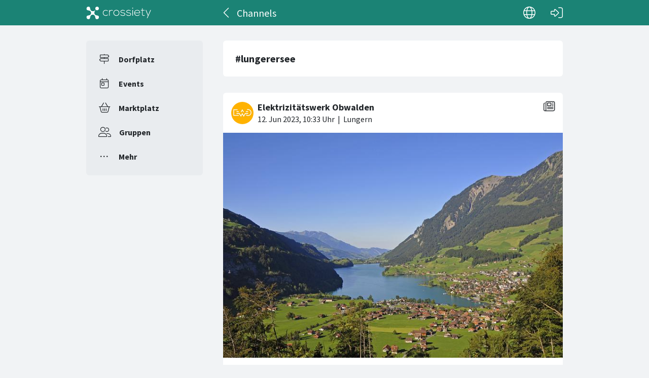

--- FILE ---
content_type: text/html; charset=utf-8
request_url: https://crossiety.app/channels/lungerersee?locale=de
body_size: 5210
content:

<!DOCTYPE html>
<html lang="de" class="production responsive-app" mobile-device-version="" data-page="channels-show">
  <head>
    <meta charset="utf-8">
<link rel="stylesheet" href="https://crossiety.app/assets/critical-7037ce95a076425453c910a6fcf85c1f139643b3b46ac42a2dd472bf092f3eb3.css" media="all" />
<meta name="viewport" content="width=device-width, initial-scale=1, maximum-scale=1, user-scalable=no">

<title>lungerersee / Channels / Crossiety</title>
<meta name="description" content="Crossiety ist eine lokale und geschützte Kommunikationsplattform.">

<meta name="turbolinks-cache-control" content="no-preview">
<meta name="app-script-config" content="{&quot;env&quot;:{&quot;RAILS_ENV&quot;:&quot;production&quot;,&quot;SYNC_WORKER_DISABLED&quot;:false,&quot;ASSETS_VERSION&quot;:false,&quot;PUSHER_KEY&quot;:&quot;3958f173347a72b22322&quot;,&quot;PUSHER_HOST&quot;:null,&quot;PUSHER_PORT&quot;:null,&quot;PUSHER_JS_LOGGING&quot;:&quot;false&quot;,&quot;MATOMO_APP_ID&quot;:&quot;1&quot;,&quot;SENTRY_ON&quot;:true,&quot;SENTRY_DSN&quot;:&quot;https://9385fe1089dd477ab5c2342f3922df45@sentry.io/1241346&quot;,&quot;SENTRY_RELEASE&quot;:&quot;438b76758f8c460bd8e6f906c03ae7b5884e5aab&quot;},&quot;user&quot;:{&quot;id&quot;:null,&quot;fullName&quot;:null,&quot;avatar&quot;:null,&quot;channelId&quot;:null,&quot;accessToken&quot;:null,&quot;isConfirmed&quot;:null,&quot;locale&quot;:null},&quot;runtime&quot;:{&quot;locale&quot;:&quot;de&quot;,&quot;countryId&quot;:null,&quot;townshipId&quot;:null,&quot;townshipIsActive&quot;:null,&quot;isMinimalController&quot;:false,&quot;isMobileApp&quot;:false,&quot;isMobileDevice&quot;:false,&quot;mobile_app_version&quot;:null}}">

<meta name="csrf-param" content="authenticity_token" />
<meta name="csrf-token" content="2sQ-VvoJYF9exa5PBPWR1IqwxShQsckdRU06jaTWefwJXwIUkLsJnn-L8vanDE9jfToLoxYz3cCiiXHugBUsYg" />


<meta name="revision" content="438b76758f8c460bd8e6f906c03ae7b5884e5aab" data-turbolinks-track="reload">

<meta property="og:site_name" content="Crossiety">
<meta property="og:url" content="https://crossiety.app/channels/lungerersee?locale=de">
<meta property="og:type" content="website">
<meta property="og:title" content="lungerersee / Channels / Crossiety">
<meta property="og:description" content="Crossiety ist eine lokale und geschützte Kommunikationsplattform.">
<meta property="og:image" content="og_image.png">

<meta http-equiv="x-ua-compatible" content="ie=edge">
<meta content="yes" name="mobile-web-app-capable">
<meta content="yes" name="apple-mobile-web-app-capable">
<meta content="black" name="apple-mobile-web-app-status-bar-style">
<meta content="Crossiety" name="apple-mobile-web-app-title">
<meta name="theme-color" content="#1b8375">
<meta name="apple-itunes-app" content="app-id=1145949750, app-argument=https://app.crossiety.ch/">

<link rel="manifest" href="https://crossiety.app/assets/manifest-2b247a96ae747c6508f1ca025959d98939fb4877b63f35a8c53153871a73f72c.json">

<link rel="icon" type="image/png" href="/favicon-16.png" sizes="16x16">
<link rel="icon" type="image/png" href="/favicon-32.png" sizes="32x32">
<link rel="icon" type="image/png" href="/favicon-48.png" sizes="48x48">
<link rel="icon" type="image/png" href="/favicon-62.png" sizes="62x62">
<link rel="icon" type="image/png" href="/favicon-192.png" sizes="192x192">
<link rel="apple-touch-icon" href="/apple-touch-icon.png">

<!-- iPhone 5 & 6SE (portrait) -->
<link rel="apple-touch-startup-image" href="/apple-touch-startup-image-iphone5.png" media="(device-width: 320px) and (-webkit-device-pixel-ratio: 2)">

<!-- iPhone 6 (portrait) -->
<link rel="apple-touch-startup-image" href="/apple-touch-startup-image-iphone6.png" media="(device-width: 375px) and (-webkit-device-pixel-ratio: 2)">

<link rel="preconnect dns-prefetch" href="wss://ws-eu.pusher.com">
<link rel="preconnect dns-prefetch" href="https://s3-eu-west-1.amazonaws.com">
<link rel="preconnect dns-prefetch" href="https://js.pusher.com">
<link rel="preconnect dns-prefetch" href="https://stats.pusher.com">
<link rel="preload" href="https://crossiety.app/assets/crossiety_logo_h_w-586cc7ff548829790b54791b5b1a4750aae0c5243fe31a6e32e4c7c547c0949b.svg" as="image">

    <link rel="stylesheet" href="https://crossiety.app/assets/application-ee4dd2a274ad8481c1b62a1de8bb2743d9ed3193a92154b87a1fdcacd6bb032e.css" media="all" />
    <link rel="stylesheet" href="https://crossiety.app/packs/css/9132-ac905588.css" media="all" />
<link rel="stylesheet" href="https://crossiety.app/packs/css/application-46f590f6.css" media="all" />
    <!-- HTML DOM must be loaded before web components that's why we need to defer here -->
<script src="https://crossiety.app/packs/js/runtime-7ada7e8761e5d64f99b0.js" defer="defer"></script>
<script src="https://crossiety.app/packs/js/6976-4a46e2ee6018263dc30c.js" defer="defer"></script>
<script src="https://crossiety.app/packs/js/9132-13bfc1ba56f81f558cf9.js" defer="defer"></script>
<script src="https://crossiety.app/packs/js/4680-2ac7a8ee0c6d8a82a9a2.js" defer="defer"></script>
<script src="https://crossiety.app/packs/js/application-cfd10e3aef76775b6863.js" defer="defer"></script>

<script src="https://matomo.crossiety.app/matomo.js" defer="defer" async="async"></script>

  </head>

  <body class="app" data-html-page="channels-show">
    
  <div class="page-header js-auto-hide-header level-2">
    <div class="page-container">
      <div class="wrapper">
        <div class="brand-logo">
          <a class="btn" aria-label="Crossiety" href="/"><img alt="Crossiety" src="https://crossiety.app/assets/crossiety_logo_h_w-586cc7ff548829790b54791b5b1a4750aae0c5243fe31a6e32e4c7c547c0949b.svg" /></a>
        </div>

          <a class="btn btn-login" aria-label="Login" href="/login"><ef-icon name="right-to-bracket"></ef-icon></a>

        <a class="btn btn-back js-back-or-default" aria-label="Zurück" href="/channels"><ef-icon name="chevron-left"></ef-icon></a>
        <h1 class="title">Channels</h1>

          
<xs-language-switcher-menu locales="[{&quot;name&quot;:&quot;Deutsch&quot;,&quot;url&quot;:&quot;/channels/lungerersee?locale=de&quot;},{&quot;name&quot;:&quot;Français&quot;,&quot;url&quot;:&quot;/channels/lungerersee?locale=fr&quot;},{&quot;name&quot;:&quot;English&quot;,&quot;url&quot;:&quot;/channels/lungerersee?locale=en-001&quot;}]" currentLocale="Deutsch"></xs-language-switcher-menu>

      </div>
    </div>
</div>
    <div class="js-flash-notices d-none"></div>

    <div class="page-container">
      <div class="page-grid">
        <aside>
          
<xs-main-nav-panel>
  <xs-main-nav-item href="/community" icon="signs-post" active="false" badgeCount="0" class="js-community-cards-count">Dorfplatz</xs-main-nav-item>

  <xs-main-nav-item href="/agenda" icon="calendar-day" active="false" badgeCount="0" class="js-event-cards-count">Events</xs-main-nav-item>

  <xs-main-nav-item href="/marketplace" icon="shopping-basket" active="false" badgeCount="0" class="js-marketplace-cards-count">Marktplatz</xs-main-nav-item>

  <xs-main-nav-item href="/groups" icon="user-group" active="false" badgeCount="0">Gruppen</xs-main-nav-item>

  <xs-main-nav-item href="/more" icon="ellipsis" active="false">Mehr</xs-main-nav-item>
</xs-main-nav-panel>
        </aside>
        <main>
          
          <xs-section>
  
  <article class="channel-item short">
    <div class="text-content">
      <h2 class="xs-title-2">#lungerersee</h2>
</div></article>


    <xs-list gap="lg" data-load-more>
      
<xs-card class="card" uid="595948" href="https://crossiety.app/news_cards/595948" shareable="true" commentsOn="true" likeActive="false" likeCount="4" commentCount="0" ownerId="88080" lastPersonLike="Rebecca Wyrsch" participantsUrl="/event_cards/595948/participants" cardType="news" contactOn="true" ctaValue="true" channelId="card-595948-1686565988" data-id="595948" data-published-at="1686565988" data-is-init-subscriber="false" data-is-collapse-locked="false" data-admin-ids="88080,100330,123014,131245"><xs-card-header slot="header" cardType="news" isAnnouncement="false" username="Elektrizitätswerk Obwalden" userUrl="/groups/17432" userPicture="/derivations/image/thumb/160/160/fill/eyJpZCI6Imdyb3VwLzE3NDMyL2ljb24vYTY4ZjQxZTIwMTM0YzUwMTIzYWQzYmY0MTBiNjVmZGMucG5nIiwic3RvcmFnZSI6InN0b3JlIiwibWV0YWRhdGEiOnsiZmlsZW5hbWUiOiJFV09fTE9HT19SR0IucG5nIiwibWltZV90eXBlIjoiaW1hZ2UvcG5nIn19?expires_at=1768040946&amp;version=1&amp;signature=7ab96764f72f35b0e6b876e9eee607a2d6f2734cc25c2ed79e5db683a29aa27e" origin="Lungern" timestamp="2023-06-12 12:33:08 +0200"></xs-card-header>





<div slot="top"><xs-collage totalCount="1"><img srcset="https://crossiety.app/derivations/image/thumb/1420/1020/limit/[base64]?expires_at=1798746264&amp;version=1&amp;signature=443e5c6068b94b69c56b651c0e648d54e0dc29689c7ba08edf3ca3211fc8335e 1420w, https://crossiety.app/derivations/image/thumb/710/510/limit/[base64]?expires_at=1798746264&amp;version=1&amp;signature=ebbc7a9ffc7cf4b2369671ca7ade91d7b0d1198c14a2d6f808d2fee2a1a8eb58 710w, https://crossiety.app/derivations/image/thumb/300/300/limit/[base64]?expires_at=1798746264&amp;version=1&amp;signature=53c946470ad55a556822c14af69843ac3383df44459d01251bc83ad02da56529 300w" sizes="(max-width: 767px) 95vw, (max-width: 991px) 535px, 700px" alt="Collagebild 1" data-id="375115" data-url="/cards/595948/gallery" src="https://crossiety.app/derivations/image/thumb/1420/1020/limit/[base64]?expires_at=1798746264&amp;version=1&amp;signature=443e5c6068b94b69c56b651c0e648d54e0dc29689c7ba08edf3ca3211fc8335e" /></xs-collage></div><h2 slot="title" class="xs-title-1"><a href="/news_cards/595948">Seereinigung Lungerersee</a></h2>
  <xs-advanced-body class="rte-style" slot="body"><p>Aktuell findet auf dem Lungerersee die Seereinigung statt. Dabei werden mehrere Tonnen Schwemmholz, Laub und Abfall auf dem See und entlang des Ufers entfernt und fachgerecht entsorgt. Wir bitten die...&nbsp;<a class="btn-card-more" href="/news_cards/595948">Mehr</a></p></xs-advanced-body>
  

<div slot="footer-right">
    <xs-card-menu noCurrentUserUrl="/login" contactOn="true" reportOn="true"><button><ef-icon name="ellipsis"></ef-icon></button></xs-card-menu>

</div>
<xs-social-share title="Seereinigung Lungerersee" url="https://crossiety.app/news_cards/595948" dropdownMenu="true" slot="social-share"></xs-social-share></xs-card>
<xs-card class="card" uid="307646" href="https://crossiety.app/news_cards/307646" shareable="true" commentsOn="true" likeActive="false" likeCount="5" commentCount="0" ownerId="100330" lastPersonLike="Anita Gallmann" participantsUrl="/event_cards/307646/participants" cardType="news" contactOn="true" ctaValue="true" channelId="card-307646-1655113696" data-id="307646" data-published-at="1655113696" data-is-init-subscriber="false" data-is-collapse-locked="false" data-admin-ids="88080,100330,123014,131245"><xs-card-header slot="header" cardType="news" isAnnouncement="false" username="Elektrizitätswerk Obwalden" userUrl="/groups/17432" userPicture="/derivations/image/thumb/160/160/fill/eyJpZCI6Imdyb3VwLzE3NDMyL2ljb24vYTY4ZjQxZTIwMTM0YzUwMTIzYWQzYmY0MTBiNjVmZGMucG5nIiwic3RvcmFnZSI6InN0b3JlIiwibWV0YWRhdGEiOnsiZmlsZW5hbWUiOiJFV09fTE9HT19SR0IucG5nIiwibWltZV90eXBlIjoiaW1hZ2UvcG5nIn19?expires_at=1768040946&amp;version=1&amp;signature=7ab96764f72f35b0e6b876e9eee607a2d6f2734cc25c2ed79e5db683a29aa27e" origin="Lungern" timestamp="2022-06-13 11:48:16 +0200"></xs-card-header>





<div slot="top"><xs-collage totalCount="1"><img srcset="https://crossiety.app/derivations/image/thumb/1420/1020/limit/[base64]?expires_at=1798746264&amp;version=1&amp;signature=747d02677cb87e7ec5733a487838193e307b104d2af3acbb0023373e02d5c15a 1420w, https://crossiety.app/derivations/image/thumb/710/510/limit/[base64]?expires_at=1798746264&amp;version=1&amp;signature=db44b3f3c71967375736398d084d8bff5a5aeabcde5c02a752c5fbcb3a04c1db 710w, https://crossiety.app/derivations/image/thumb/300/300/limit/[base64]?expires_at=1798746264&amp;version=1&amp;signature=2f82d8d13809e6b8be4b12a9bba1b35113f72f236cc0a75d08d4ad24444630cb 300w" sizes="(max-width: 767px) 95vw, (max-width: 991px) 535px, 700px" alt="Collagebild 1" data-id="564434" data-url="/cards/307646/gallery" src="https://crossiety.app/derivations/image/thumb/1420/1020/limit/[base64]?expires_at=1798746264&amp;version=1&amp;signature=747d02677cb87e7ec5733a487838193e307b104d2af3acbb0023373e02d5c15a" /></xs-collage></div><h2 slot="title" class="xs-title-1"><a href="/news_cards/307646">Seereinigung Lungerersee</a></h2>
  <xs-advanced-body class="rte-style" slot="body"><p>Aktuell findet auf dem Lungerersee die EWO Seereinigung statt. Auf dem See und entlang des Ufers wird das angesammelte Schwemmholz entfernt. Wir bitten die Fischerinnen und Fischer, sich auf das Arbei...&nbsp;<a class="btn-card-more" href="/news_cards/307646">Mehr</a></p></xs-advanced-body>
  

<div slot="footer-right">
    <xs-card-menu noCurrentUserUrl="/login" contactOn="true" reportOn="true"><button><ef-icon name="ellipsis"></ef-icon></button></xs-card-menu>

</div>
<xs-social-share title="Seereinigung Lungerersee" url="https://crossiety.app/news_cards/307646" dropdownMenu="true" slot="social-share"></xs-social-share></xs-card>
<xs-card class="card" uid="167789" href="https://crossiety.app/news_cards/167789" shareable="true" commentsOn="true" likeActive="false" likeCount="4" commentCount="0" ownerId="88080" lastPersonLike="Christian Volz" participantsUrl="/event_cards/167789/participants" cardType="news" contactOn="true" ctaValue="true" channelId="card-167789-1643712463" data-id="167789" data-published-at="1643712463" data-is-init-subscriber="false" data-is-collapse-locked="false" data-admin-ids="88080,100330,123014,131245"><xs-card-header slot="header" cardType="news" isAnnouncement="false" username="Elektrizitätswerk Obwalden" userUrl="/groups/17432" userPicture="/derivations/image/thumb/160/160/fill/eyJpZCI6Imdyb3VwLzE3NDMyL2ljb24vYTY4ZjQxZTIwMTM0YzUwMTIzYWQzYmY0MTBiNjVmZGMucG5nIiwic3RvcmFnZSI6InN0b3JlIiwibWV0YWRhdGEiOnsiZmlsZW5hbWUiOiJFV09fTE9HT19SR0IucG5nIiwibWltZV90eXBlIjoiaW1hZ2UvcG5nIn19?expires_at=1768040946&amp;version=1&amp;signature=7ab96764f72f35b0e6b876e9eee607a2d6f2734cc25c2ed79e5db683a29aa27e" origin="Lungern" timestamp="2022-02-01 11:47:43 +0100"></xs-card-header>





<div slot="top"><xs-collage totalCount="1"><img srcset="https://crossiety.app/derivations/image/thumb/1420/1020/limit/[base64]?expires_at=1798746264&amp;version=1&amp;signature=e9fb97044ae082fa7b5f069d9c60555d046b7d5746a258d10898edf79631b77a 1420w, https://crossiety.app/derivations/image/thumb/710/510/limit/[base64]?expires_at=1798746264&amp;version=1&amp;signature=9b82d9327ea6b7bab86cd918897ebf4b6fa79264382dedd351f32e933f0367c8 710w, https://crossiety.app/derivations/image/thumb/300/300/limit/[base64]?expires_at=1798746264&amp;version=1&amp;signature=dbe4abe787f678b9a741a5cf3aec22a2505537e008310a155762ef97356cc707 300w" sizes="(max-width: 767px) 95vw, (max-width: 991px) 535px, 700px" alt="Collagebild 1" data-id="658247" data-url="/cards/167789/gallery" src="https://crossiety.app/derivations/image/thumb/1420/1020/limit/[base64]?expires_at=1798746264&amp;version=1&amp;signature=e9fb97044ae082fa7b5f069d9c60555d046b7d5746a258d10898edf79631b77a" /></xs-collage></div><h2 slot="title" class="xs-title-1"><a href="/news_cards/167789">Seestand im Winter-Sinkflug</a></h2>
  <xs-advanced-body class="rte-style" slot="body"><p>Wie weit wird der Lungerersee abgesenkt und wie lange dauert der «Sinkflug» an? Haben Sie sich diese Frage gestellt, während Ihrem letzten Spaziergang um den Lungerersee? Wir geben Ihnen gerne eine An...&nbsp;<a class="btn-card-more" href="/news_cards/167789">Mehr</a></p></xs-advanced-body>
  

<div slot="footer-right">
    <xs-card-menu noCurrentUserUrl="/login" contactOn="true" reportOn="true"><button><ef-icon name="ellipsis"></ef-icon></button></xs-card-menu>

</div>
<xs-social-share title="Seestand im Winter-Sinkflug" url="https://crossiety.app/news_cards/167789" dropdownMenu="true" slot="social-share"></xs-social-share></xs-card>
<xs-card class="card" uid="152700" href="https://crossiety.app/news_cards/152700" shareable="true" commentsOn="true" likeActive="false" likeCount="4" commentCount="0" ownerId="88080" lastPersonLike="John Sieber" participantsUrl="/event_cards/152700/participants" cardType="news" contactOn="true" ctaValue="true" channelId="card-152700-1638373763" data-id="152700" data-published-at="1638373763" data-is-init-subscriber="false" data-is-collapse-locked="false" data-admin-ids="88080,100330,123014,131245"><xs-card-header slot="header" cardType="news" isAnnouncement="false" username="Elektrizitätswerk Obwalden" userUrl="/groups/17432" userPicture="/derivations/image/thumb/160/160/fill/eyJpZCI6Imdyb3VwLzE3NDMyL2ljb24vYTY4ZjQxZTIwMTM0YzUwMTIzYWQzYmY0MTBiNjVmZGMucG5nIiwic3RvcmFnZSI6InN0b3JlIiwibWV0YWRhdGEiOnsiZmlsZW5hbWUiOiJFV09fTE9HT19SR0IucG5nIiwibWltZV90eXBlIjoiaW1hZ2UvcG5nIn19?expires_at=1768040946&amp;version=1&amp;signature=7ab96764f72f35b0e6b876e9eee607a2d6f2734cc25c2ed79e5db683a29aa27e" origin="Lungern" timestamp="2021-12-01 16:49:23 +0100"></xs-card-header>





<div slot="top"><xs-collage totalCount="1"><img srcset="https://crossiety.app/derivations/image/thumb/1420/1020/limit/[base64]?expires_at=1798746264&amp;version=1&amp;signature=b3ce3ffd8fff382bb08dc9394649cc63d94b1d16909eccc4626e953b82a670dd 1420w, https://crossiety.app/derivations/image/thumb/710/510/limit/[base64]?expires_at=1798746264&amp;version=1&amp;signature=062cb2999f807898afb4102cdbae86771df532e6dc0d260d56af5e504fa7e970 710w, https://crossiety.app/derivations/image/thumb/300/300/limit/[base64]?expires_at=1798746264&amp;version=1&amp;signature=eb108872e5b8d2ece9d3c2868e88231963a913432f4ac4f67e41ca94e53bd4f9 300w" sizes="(max-width: 767px) 95vw, (max-width: 991px) 535px, 700px" alt="Collagebild 1" data-id="664738" data-url="/cards/152700/gallery" src="https://crossiety.app/derivations/image/thumb/1420/1020/limit/[base64]?expires_at=1798746264&amp;version=1&amp;signature=b3ce3ffd8fff382bb08dc9394649cc63d94b1d16909eccc4626e953b82a670dd" /></xs-collage></div><h2 slot="title" class="xs-title-1"><a href="/news_cards/152700">Revisionsarbeiten abgeschlossen</a></h2>
  <xs-advanced-body class="rte-style" slot="body"><p>Die umfassenden Kraftwerksrevisionen sind abgeschlossen. Ab Donnerstag, 2. Dezember 2021 starten wir wieder mit der Stromproduktion. Somit wird auch im Aakanal in Giswil je nach Produktionsmenge wiede...&nbsp;<a class="btn-card-more" href="/news_cards/152700">Mehr</a></p></xs-advanced-body>
  

<div slot="footer-right">
    <xs-card-menu noCurrentUserUrl="/login" contactOn="true" reportOn="true"><button><ef-icon name="ellipsis"></ef-icon></button></xs-card-menu>

</div>
<xs-social-share title="Revisionsarbeiten abgeschlossen" url="https://crossiety.app/news_cards/152700" dropdownMenu="true" slot="social-share"></xs-social-share></xs-card>
<xs-card class="card" uid="146075" href="https://crossiety.app/news_cards/146075" shareable="true" commentsOn="true" likeActive="false" likeCount="9" commentCount="0" ownerId="88080" lastPersonLike="Christian Ettlin" participantsUrl="/event_cards/146075/participants" cardType="news" contactOn="true" ctaValue="true" channelId="card-146075-1636470350" data-id="146075" data-published-at="1636470350" data-is-init-subscriber="false" data-is-collapse-locked="false" data-admin-ids="88080,100330,123014,131245"><xs-card-header slot="header" cardType="news" isAnnouncement="false" username="Elektrizitätswerk Obwalden" userUrl="/groups/17432" userPicture="/derivations/image/thumb/160/160/fill/eyJpZCI6Imdyb3VwLzE3NDMyL2ljb24vYTY4ZjQxZTIwMTM0YzUwMTIzYWQzYmY0MTBiNjVmZGMucG5nIiwic3RvcmFnZSI6InN0b3JlIiwibWV0YWRhdGEiOnsiZmlsZW5hbWUiOiJFV09fTE9HT19SR0IucG5nIiwibWltZV90eXBlIjoiaW1hZ2UvcG5nIn19?expires_at=1768040946&amp;version=1&amp;signature=7ab96764f72f35b0e6b876e9eee607a2d6f2734cc25c2ed79e5db683a29aa27e" origin="Lungern" timestamp="2021-11-09 16:05:50 +0100"></xs-card-header>





<div slot="top"><xs-collage totalCount="1"><img srcset="https://crossiety.app/derivations/image/thumb/1420/1020/limit/[base64]?expires_at=1798746264&amp;version=1&amp;signature=2dfe12b95d52888033bf8e62aac72b3e5c156c402fbfbb58f3e2ff5a32b3b07e 1420w, https://crossiety.app/derivations/image/thumb/710/510/limit/[base64]?expires_at=1798746264&amp;version=1&amp;signature=589ab301451b4930abae1d225c2fb15cf54eb121da77823d5dae1ec539c591c5 710w, https://crossiety.app/derivations/image/thumb/300/300/limit/[base64]?expires_at=1798746264&amp;version=1&amp;signature=a72a4a88a5340dc56c3d918a973b7e62649ee29e1877c68b2f84a3d6bd155d7a 300w" sizes="(max-width: 767px) 95vw, (max-width: 991px) 535px, 700px" alt="Collagebild 1" data-id="667550" data-url="/cards/146075/gallery" src="https://crossiety.app/derivations/image/thumb/1420/1020/limit/[base64]?expires_at=1798746264&amp;version=1&amp;signature=2dfe12b95d52888033bf8e62aac72b3e5c156c402fbfbb58f3e2ff5a32b3b07e" /></xs-collage></div><h2 slot="title" class="xs-title-1"><a href="/news_cards/146075">Seestand Lungerersee</a></h2>
  <xs-advanced-body class="rte-style" slot="body"><p>Der Lungerersee begibt sich langsam in den «Winterschlaf». Da aktuell grössere Kraftwerksrevisionen durchgeführt werden, hat das EWO den Lungerersee etwas mehr abgesenkt als in den Vorjahren. In den k...&nbsp;<a class="btn-card-more" href="/news_cards/146075">Mehr</a></p></xs-advanced-body>
  

<div slot="footer-right">
    <xs-card-menu noCurrentUserUrl="/login" contactOn="true" reportOn="true"><button><ef-icon name="ellipsis"></ef-icon></button></xs-card-menu>

</div>
<xs-social-share title="Seestand Lungerersee" url="https://crossiety.app/news_cards/146075" dropdownMenu="true" slot="social-share"></xs-social-share></xs-card>
      
    </xs-list>
</xs-section>
        </main>
      </div>
    </div>
  </body>
</html>



--- FILE ---
content_type: text/css
request_url: https://crossiety.app/packs/css/9132-ac905588.css
body_size: 75539
content:
.fa {
  font-family: "Font Awesome 6 Pro";
  font-family: var(--fa-style-family, "Font Awesome 6 Pro");
  font-weight: 900;
  font-weight: var(--fa-style, 900); }

.fa-solid,
.fa-regular,
.fa-brands,
.fas,
.far,
.fab,
.fal,
.fat,
.fad,
.fass,
.fasr,
.fasl,
.fast,
.fasds,
.fa-light,
.fa-thin,
.fa-duotone,
.fa-sharp,
.fa-sharp-duotone,
.fa-sharp-solid,
.fa-classic,
.fa {
  -moz-osx-font-smoothing: grayscale;
  -webkit-font-smoothing: antialiased;
  display: inline-block;
  display: var(--fa-display, inline-block);
  font-style: normal;
  font-feature-settings: normal;
  font-variant: normal;
  line-height: 1;
  text-rendering: auto; }

.fas,
.far,
.fal,
.fat,
.fa-solid,
.fa-regular,
.fa-light,
.fa-thin,
.fa-classic {
  font-family: 'Font Awesome 6 Pro'; }

.fab,
.fa-brands {
  font-family: 'Font Awesome 6 Brands'; }

.fad,
.fa-classic.fa-duotone,
.fa-duotone {
  font-family: 'Font Awesome 6 Duotone'; }

.fasds,
.fa-sharp-duotone {
  font-family: 'Font Awesome 6 Sharp Duotone'; }

.fasds,
.fa-sharp-duotone {
  font-weight: 900; }

.fass,
.fasr,
.fasl,
.fast,
.fa-sharp {
  font-family: 'Font Awesome 6 Sharp'; }

.fass,
.fa-sharp {
  font-weight: 900; }

.fa-1x {
  font-size: 1em; }

.fa-2x {
  font-size: 2em; }

.fa-3x {
  font-size: 3em; }

.fa-4x {
  font-size: 4em; }

.fa-5x {
  font-size: 5em; }

.fa-6x {
  font-size: 6em; }

.fa-7x {
  font-size: 7em; }

.fa-8x {
  font-size: 8em; }

.fa-9x {
  font-size: 9em; }

.fa-10x {
  font-size: 10em; }

.fa-2xs {
  font-size: 0.625em;
  line-height: 0.1em;
  vertical-align: 0.225em; }

.fa-xs {
  font-size: 0.75em;
  line-height: 0.08333em;
  vertical-align: 0.125em; }

.fa-sm {
  font-size: 0.875em;
  line-height: 0.07143em;
  vertical-align: 0.05357em; }

.fa-lg {
  font-size: 1.25em;
  line-height: 0.05em;
  vertical-align: -0.075em; }

.fa-xl {
  font-size: 1.5em;
  line-height: 0.04167em;
  vertical-align: -0.125em; }

.fa-2xl {
  font-size: 2em;
  line-height: 0.03125em;
  vertical-align: -0.1875em; }

.fa-fw {
  text-align: center;
  width: 1.25em; }

.fa-ul {
  list-style-type: none;
  margin-left: 2.5em;
  margin-left: var(--fa-li-margin, 2.5em);
  padding-left: 0; }
  .fa-ul > li {
    position: relative; }

.fa-li {
  left: calc(-1 * 2em);
  left: calc(-1 * var(--fa-li-width, 2em));
  position: absolute;
  text-align: center;
  width: 2em;
  width: var(--fa-li-width, 2em);
  line-height: inherit; }

.fa-border {
  border-color: #eee;
  border-color: var(--fa-border-color, #eee);
  border-radius: 0.1em;
  border-radius: var(--fa-border-radius, 0.1em);
  border-style: solid;
  border-style: var(--fa-border-style, solid);
  border-width: 0.08em;
  border-width: var(--fa-border-width, 0.08em);
  padding: 0.2em 0.25em 0.15em;
  padding: var(--fa-border-padding, 0.2em 0.25em 0.15em); }

.fa-pull-left {
  float: left;
  margin-right: 0.3em;
  margin-right: var(--fa-pull-margin, 0.3em); }

.fa-pull-right {
  float: right;
  margin-left: 0.3em;
  margin-left: var(--fa-pull-margin, 0.3em); }

.fa-beat {
  animation-name: fa-beat;
  animation-delay: 0s;
  animation-delay: var(--fa-animation-delay, 0s);
  animation-direction: normal;
  animation-direction: var(--fa-animation-direction, normal);
  animation-duration: 1s;
  animation-duration: var(--fa-animation-duration, 1s);
  animation-iteration-count: infinite;
  animation-iteration-count: var(--fa-animation-iteration-count, infinite);
  animation-timing-function: ease-in-out;
  animation-timing-function: var(--fa-animation-timing, ease-in-out); }

.fa-bounce {
  animation-name: fa-bounce;
  animation-delay: 0s;
  animation-delay: var(--fa-animation-delay, 0s);
  animation-direction: normal;
  animation-direction: var(--fa-animation-direction, normal);
  animation-duration: 1s;
  animation-duration: var(--fa-animation-duration, 1s);
  animation-iteration-count: infinite;
  animation-iteration-count: var(--fa-animation-iteration-count, infinite);
  animation-timing-function: cubic-bezier(0.28, 0.84, 0.42, 1);
  animation-timing-function: var(--fa-animation-timing, cubic-bezier(0.28, 0.84, 0.42, 1)); }

.fa-fade {
  animation-name: fa-fade;
  animation-delay: 0s;
  animation-delay: var(--fa-animation-delay, 0s);
  animation-direction: normal;
  animation-direction: var(--fa-animation-direction, normal);
  animation-duration: 1s;
  animation-duration: var(--fa-animation-duration, 1s);
  animation-iteration-count: infinite;
  animation-iteration-count: var(--fa-animation-iteration-count, infinite);
  animation-timing-function: cubic-bezier(0.4, 0, 0.6, 1);
  animation-timing-function: var(--fa-animation-timing, cubic-bezier(0.4, 0, 0.6, 1)); }

.fa-beat-fade {
  animation-name: fa-beat-fade;
  animation-delay: 0s;
  animation-delay: var(--fa-animation-delay, 0s);
  animation-direction: normal;
  animation-direction: var(--fa-animation-direction, normal);
  animation-duration: 1s;
  animation-duration: var(--fa-animation-duration, 1s);
  animation-iteration-count: infinite;
  animation-iteration-count: var(--fa-animation-iteration-count, infinite);
  animation-timing-function: cubic-bezier(0.4, 0, 0.6, 1);
  animation-timing-function: var(--fa-animation-timing, cubic-bezier(0.4, 0, 0.6, 1)); }

.fa-flip {
  animation-name: fa-flip;
  animation-delay: 0s;
  animation-delay: var(--fa-animation-delay, 0s);
  animation-direction: normal;
  animation-direction: var(--fa-animation-direction, normal);
  animation-duration: 1s;
  animation-duration: var(--fa-animation-duration, 1s);
  animation-iteration-count: infinite;
  animation-iteration-count: var(--fa-animation-iteration-count, infinite);
  animation-timing-function: ease-in-out;
  animation-timing-function: var(--fa-animation-timing, ease-in-out); }

.fa-shake {
  animation-name: fa-shake;
  animation-delay: 0s;
  animation-delay: var(--fa-animation-delay, 0s);
  animation-direction: normal;
  animation-direction: var(--fa-animation-direction, normal);
  animation-duration: 1s;
  animation-duration: var(--fa-animation-duration, 1s);
  animation-iteration-count: infinite;
  animation-iteration-count: var(--fa-animation-iteration-count, infinite);
  animation-timing-function: linear;
  animation-timing-function: var(--fa-animation-timing, linear); }

.fa-spin {
  animation-name: fa-spin;
  animation-delay: 0s;
  animation-delay: var(--fa-animation-delay, 0s);
  animation-direction: normal;
  animation-direction: var(--fa-animation-direction, normal);
  animation-duration: 2s;
  animation-duration: var(--fa-animation-duration, 2s);
  animation-iteration-count: infinite;
  animation-iteration-count: var(--fa-animation-iteration-count, infinite);
  animation-timing-function: linear;
  animation-timing-function: var(--fa-animation-timing, linear); }

.fa-spin-reverse {
  --fa-animation-direction: reverse; }

.fa-pulse,
.fa-spin-pulse {
  animation-name: fa-spin;
  animation-direction: normal;
  animation-direction: var(--fa-animation-direction, normal);
  animation-duration: 1s;
  animation-duration: var(--fa-animation-duration, 1s);
  animation-iteration-count: infinite;
  animation-iteration-count: var(--fa-animation-iteration-count, infinite);
  animation-timing-function: steps(8);
  animation-timing-function: var(--fa-animation-timing, steps(8)); }

@media (prefers-reduced-motion: reduce) {
  .fa-beat,
  .fa-bounce,
  .fa-fade,
  .fa-beat-fade,
  .fa-flip,
  .fa-pulse,
  .fa-shake,
  .fa-spin,
  .fa-spin-pulse {
    animation-delay: -1ms;
    animation-duration: 1ms;
    animation-iteration-count: 1;
    transition-delay: 0s;
    transition-duration: 0s; } }

@keyframes fa-beat {
  0%, 90% {
    transform: scale(1); }
  45% {
    transform: scale(1.25);
    transform: scale(var(--fa-beat-scale, 1.25)); } }

@keyframes fa-bounce {
  0% {
    transform: scale(1, 1) translateY(0); }
  10% {
    transform: scale(1.1, 0.9) translateY(0);
    transform: scale(var(--fa-bounce-start-scale-x, 1.1), var(--fa-bounce-start-scale-y, 0.9)) translateY(0); }
  30% {
    transform: scale(0.9, 1.1) translateY(-0.5em);
    transform: scale(var(--fa-bounce-jump-scale-x, 0.9), var(--fa-bounce-jump-scale-y, 1.1)) translateY(var(--fa-bounce-height, -0.5em)); }
  50% {
    transform: scale(1.05, 0.95) translateY(0);
    transform: scale(var(--fa-bounce-land-scale-x, 1.05), var(--fa-bounce-land-scale-y, 0.95)) translateY(0); }
  57% {
    transform: scale(1, 1) translateY(-0.125em);
    transform: scale(1, 1) translateY(var(--fa-bounce-rebound, -0.125em)); }
  64% {
    transform: scale(1, 1) translateY(0); }
  100% {
    transform: scale(1, 1) translateY(0); } }

@keyframes fa-fade {
  50% {
    opacity: 0.4;
    opacity: var(--fa-fade-opacity, 0.4); } }

@keyframes fa-beat-fade {
  0%, 100% {
    opacity: 0.4;
    opacity: var(--fa-beat-fade-opacity, 0.4);
    transform: scale(1); }
  50% {
    opacity: 1;
    transform: scale(1.125);
    transform: scale(var(--fa-beat-fade-scale, 1.125)); } }

@keyframes fa-flip {
  50% {
    transform: rotate3d(0, 1, 0, -180deg);
    transform: rotate3d(var(--fa-flip-x, 0), var(--fa-flip-y, 1), var(--fa-flip-z, 0), var(--fa-flip-angle, -180deg)); } }

@keyframes fa-shake {
  0% {
    transform: rotate(-15deg); }
  4% {
    transform: rotate(15deg); }
  8%, 24% {
    transform: rotate(-18deg); }
  12%, 28% {
    transform: rotate(18deg); }
  16% {
    transform: rotate(-22deg); }
  20% {
    transform: rotate(22deg); }
  32% {
    transform: rotate(-12deg); }
  36% {
    transform: rotate(12deg); }
  40%, 100% {
    transform: rotate(0deg); } }

@keyframes fa-spin {
  0% {
    transform: rotate(0deg); }
  100% {
    transform: rotate(360deg); } }

.fa-rotate-90 {
  transform: rotate(90deg); }

.fa-rotate-180 {
  transform: rotate(180deg); }

.fa-rotate-270 {
  transform: rotate(270deg); }

.fa-flip-horizontal {
  transform: scale(-1, 1); }

.fa-flip-vertical {
  transform: scale(1, -1); }

.fa-flip-both,
.fa-flip-horizontal.fa-flip-vertical {
  transform: scale(-1, -1); }

.fa-rotate-by {
  transform: rotate(0);
  transform: rotate(var(--fa-rotate-angle, 0)); }

.fa-stack {
  display: inline-block;
  height: 2em;
  line-height: 2em;
  position: relative;
  vertical-align: middle;
  width: 2.5em; }

.fa-stack-1x,
.fa-stack-2x {
  left: 0;
  position: absolute;
  text-align: center;
  width: 100%;
  z-index: auto;
  z-index: var(--fa-stack-z-index, auto); }

.fa-stack-1x {
  line-height: inherit; }

.fa-stack-2x {
  font-size: 2em; }

.fa-inverse {
  color: #fff;
  color: var(--fa-inverse, #fff); }

/* Font Awesome uses the Unicode Private Use Area (PUA) to ensure screen
readers do not read off random characters that represent icons */
.fa-0::before { content: "\30"; }
.fa-00::before { content: "\e467"; }
.fa-1::before { content: "\31"; }
.fa-100::before { content: "\e41c"; }
.fa-2::before { content: "\32"; }
.fa-3::before { content: "\33"; }
.fa-360-degrees::before { content: "\e2dc"; }
.fa-4::before { content: "\34"; }
.fa-5::before { content: "\35"; }
.fa-6::before { content: "\36"; }
.fa-7::before { content: "\37"; }
.fa-8::before { content: "\38"; }
.fa-9::before { content: "\39"; }
.fa-a::before { content: "\41"; }
.fa-abacus::before { content: "\f640"; }
.fa-accent-grave::before { content: "\60"; }
.fa-acorn::before { content: "\f6ae"; }
.fa-ad::before { content: "\f641"; }
.fa-add::before { content: "\2b"; }
.fa-address-book::before { content: "\f2b9"; }
.fa-address-card::before { content: "\f2bb"; }
.fa-adjust::before { content: "\f042"; }
.fa-air-conditioner::before { content: "\f8f4"; }
.fa-air-freshener::before { content: "\f5d0"; }
.fa-airplay::before { content: "\e089"; }
.fa-alarm-clock::before { content: "\f34e"; }
.fa-alarm-exclamation::before { content: "\f843"; }
.fa-alarm-plus::before { content: "\f844"; }
.fa-alarm-snooze::before { content: "\f845"; }
.fa-album::before { content: "\f89f"; }
.fa-album-circle-plus::before { content: "\e48c"; }
.fa-album-circle-user::before { content: "\e48d"; }
.fa-album-collection::before { content: "\f8a0"; }
.fa-album-collection-circle-plus::before { content: "\e48e"; }
.fa-album-collection-circle-user::before { content: "\e48f"; }
.fa-alicorn::before { content: "\f6b0"; }
.fa-alien::before { content: "\f8f5"; }
.fa-alien-8bit::before { content: "\f8f6"; }
.fa-alien-monster::before { content: "\f8f6"; }
.fa-align-center::before { content: "\f037"; }
.fa-align-justify::before { content: "\f039"; }
.fa-align-left::before { content: "\f036"; }
.fa-align-right::before { content: "\f038"; }
.fa-align-slash::before { content: "\f846"; }
.fa-allergies::before { content: "\f461"; }
.fa-alt::before { content: "\e08a"; }
.fa-ambulance::before { content: "\f0f9"; }
.fa-american-sign-language-interpreting::before { content: "\f2a3"; }
.fa-amp-guitar::before { content: "\f8a1"; }
.fa-ampersand::before { content: "\26"; }
.fa-analytics::before { content: "\f643"; }
.fa-anchor::before { content: "\f13d"; }
.fa-anchor-circle-check::before { content: "\e4aa"; }
.fa-anchor-circle-exclamation::before { content: "\e4ab"; }
.fa-anchor-circle-xmark::before { content: "\e4ac"; }
.fa-anchor-lock::before { content: "\e4ad"; }
.fa-angel::before { content: "\f779"; }
.fa-angle::before { content: "\e08c"; }
.fa-angle-90::before { content: "\e08d"; }
.fa-angle-double-down::before { content: "\f103"; }
.fa-angle-double-left::before { content: "\f100"; }
.fa-angle-double-right::before { content: "\f101"; }
.fa-angle-double-up::before { content: "\f102"; }
.fa-angle-down::before { content: "\f107"; }
.fa-angle-left::before { content: "\f104"; }
.fa-angle-right::before { content: "\f105"; }
.fa-angle-up::before { content: "\f106"; }
.fa-angles-down::before { content: "\f103"; }
.fa-angles-left::before { content: "\f100"; }
.fa-angles-right::before { content: "\f101"; }
.fa-angles-up::before { content: "\f102"; }
.fa-angles-up-down::before { content: "\e60d"; }
.fa-angry::before { content: "\f556"; }
.fa-ankh::before { content: "\f644"; }
.fa-ant::before { content: "\e680"; }
.fa-apartment::before { content: "\e468"; }
.fa-aperture::before { content: "\e2df"; }
.fa-apostrophe::before { content: "\27"; }
.fa-apple-alt::before { content: "\f5d1"; }
.fa-apple-core::before { content: "\e08f"; }
.fa-apple-crate::before { content: "\f6b1"; }
.fa-apple-whole::before { content: "\f5d1"; }
.fa-archive::before { content: "\f187"; }
.fa-archway::before { content: "\f557"; }
.fa-area-chart::before { content: "\f1fe"; }
.fa-arrow-alt-circle-down::before { content: "\f358"; }
.fa-arrow-alt-circle-left::before { content: "\f359"; }
.fa-arrow-alt-circle-right::before { content: "\f35a"; }
.fa-arrow-alt-circle-up::before { content: "\f35b"; }
.fa-arrow-alt-down::before { content: "\f354"; }
.fa-arrow-alt-from-bottom::before { content: "\f346"; }
.fa-arrow-alt-from-left::before { content: "\f347"; }
.fa-arrow-alt-from-right::before { content: "\f348"; }
.fa-arrow-alt-from-top::before { content: "\f349"; }
.fa-arrow-alt-left::before { content: "\f355"; }
.fa-arrow-alt-right::before { content: "\f356"; }
.fa-arrow-alt-square-down::before { content: "\f350"; }
.fa-arrow-alt-square-left::before { content: "\f351"; }
.fa-arrow-alt-square-right::before { content: "\f352"; }
.fa-arrow-alt-square-up::before { content: "\f353"; }
.fa-arrow-alt-to-bottom::before { content: "\f34a"; }
.fa-arrow-alt-to-left::before { content: "\f34b"; }
.fa-arrow-alt-to-right::before { content: "\f34c"; }
.fa-arrow-alt-to-top::before { content: "\f34d"; }
.fa-arrow-alt-up::before { content: "\f357"; }
.fa-arrow-circle-down::before { content: "\f0ab"; }
.fa-arrow-circle-left::before { content: "\f0a8"; }
.fa-arrow-circle-right::before { content: "\f0a9"; }
.fa-arrow-circle-up::before { content: "\f0aa"; }
.fa-arrow-down::before { content: "\f063"; }
.fa-arrow-down-1-9::before { content: "\f162"; }
.fa-arrow-down-9-1::before { content: "\f886"; }
.fa-arrow-down-a-z::before { content: "\f15d"; }
.fa-arrow-down-arrow-up::before { content: "\f883"; }
.fa-arrow-down-big-small::before { content: "\f88c"; }
.fa-arrow-down-from-arc::before { content: "\e614"; }
.fa-arrow-down-from-bracket::before { content: "\e667"; }
.fa-arrow-down-from-dotted-line::before { content: "\e090"; }
.fa-arrow-down-from-line::before { content: "\f345"; }
.fa-arrow-down-left::before { content: "\e091"; }
.fa-arrow-down-left-and-arrow-up-right-to-center::before { content: "\e092"; }
.fa-arrow-down-long::before { content: "\f175"; }
.fa-arrow-down-right::before { content: "\e093"; }
.fa-arrow-down-short-wide::before { content: "\f884"; }
.fa-arrow-down-small-big::before { content: "\f88d"; }
.fa-arrow-down-square-triangle::before { content: "\f889"; }
.fa-arrow-down-to-arc::before { content: "\e4ae"; }
.fa-arrow-down-to-bracket::before { content: "\e094"; }
.fa-arrow-down-to-dotted-line::before { content: "\e095"; }
.fa-arrow-down-to-line::before { content: "\f33d"; }
.fa-arrow-down-to-square::before { content: "\e096"; }
.fa-arrow-down-triangle-square::before { content: "\f888"; }
.fa-arrow-down-up-across-line::before { content: "\e4af"; }
.fa-arrow-down-up-lock::before { content: "\e4b0"; }
.fa-arrow-down-wide-short::before { content: "\f160"; }
.fa-arrow-down-z-a::before { content: "\f881"; }
.fa-arrow-from-bottom::before { content: "\f342"; }
.fa-arrow-from-left::before { content: "\f343"; }
.fa-arrow-from-right::before { content: "\f344"; }
.fa-arrow-from-top::before { content: "\f345"; }
.fa-arrow-left::before { content: "\f060"; }
.fa-arrow-left-from-arc::before { content: "\e615"; }
.fa-arrow-left-from-bracket::before { content: "\e668"; }
.fa-arrow-left-from-line::before { content: "\f344"; }
.fa-arrow-left-long::before { content: "\f177"; }
.fa-arrow-left-long-to-line::before { content: "\e3d4"; }
.fa-arrow-left-rotate::before { content: "\f0e2"; }
.fa-arrow-left-to-arc::before { content: "\e616"; }
.fa-arrow-left-to-bracket::before { content: "\e669"; }
.fa-arrow-left-to-line::before { content: "\f33e"; }
.fa-arrow-pointer::before { content: "\f245"; }
.fa-arrow-progress::before { content: "\e5df"; }
.fa-arrow-right::before { content: "\f061"; }
.fa-arrow-right-arrow-left::before { content: "\f0ec"; }
.fa-arrow-right-from-arc::before { content: "\e4b1"; }
.fa-arrow-right-from-bracket::before { content: "\f08b"; }
.fa-arrow-right-from-file::before { content: "\f56e"; }
.fa-arrow-right-from-line::before { content: "\f343"; }
.fa-arrow-right-long::before { content: "\f178"; }
.fa-arrow-right-long-to-line::before { content: "\e3d5"; }
.fa-arrow-right-rotate::before { content: "\f01e"; }
.fa-arrow-right-to-arc::before { content: "\e4b2"; }
.fa-arrow-right-to-bracket::before { content: "\f090"; }
.fa-arrow-right-to-city::before { content: "\e4b3"; }
.fa-arrow-right-to-file::before { content: "\f56f"; }
.fa-arrow-right-to-line::before { content: "\f340"; }
.fa-arrow-rotate-back::before { content: "\f0e2"; }
.fa-arrow-rotate-backward::before { content: "\f0e2"; }
.fa-arrow-rotate-forward::before { content: "\f01e"; }
.fa-arrow-rotate-left::before { content: "\f0e2"; }
.fa-arrow-rotate-right::before { content: "\f01e"; }
.fa-arrow-square-down::before { content: "\f339"; }
.fa-arrow-square-left::before { content: "\f33a"; }
.fa-arrow-square-right::before { content: "\f33b"; }
.fa-arrow-square-up::before { content: "\f33c"; }
.fa-arrow-to-bottom::before { content: "\f33d"; }
.fa-arrow-to-left::before { content: "\f33e"; }
.fa-arrow-to-right::before { content: "\f340"; }
.fa-arrow-to-top::before { content: "\f341"; }
.fa-arrow-trend-down::before { content: "\e097"; }
.fa-arrow-trend-up::before { content: "\e098"; }
.fa-arrow-turn-down::before { content: "\f149"; }
.fa-arrow-turn-down-left::before { content: "\e2e1"; }
.fa-arrow-turn-down-right::before { content: "\e3d6"; }
.fa-arrow-turn-left::before { content: "\e632"; }
.fa-arrow-turn-left-down::before { content: "\e633"; }
.fa-arrow-turn-left-up::before { content: "\e634"; }
.fa-arrow-turn-right::before { content: "\e635"; }
.fa-arrow-turn-up::before { content: "\f148"; }
.fa-arrow-up::before { content: "\f062"; }
.fa-arrow-up-1-9::before { content: "\f163"; }
.fa-arrow-up-9-1::before { content: "\f887"; }
.fa-arrow-up-a-z::before { content: "\f15e"; }
.fa-arrow-up-arrow-down::before { content: "\e099"; }
.fa-arrow-up-big-small::before { content: "\f88e"; }
.fa-arrow-up-from-arc::before { content: "\e4b4"; }
.fa-arrow-up-from-bracket::before { content: "\e09a"; }
.fa-arrow-up-from-dotted-line::before { content: "\e09b"; }
.fa-arrow-up-from-ground-water::before { content: "\e4b5"; }
.fa-arrow-up-from-line::before { content: "\f342"; }
.fa-arrow-up-from-square::before { content: "\e09c"; }
.fa-arrow-up-from-water-pump::before { content: "\e4b6"; }
.fa-arrow-up-left::before { content: "\e09d"; }
.fa-arrow-up-left-from-circle::before { content: "\e09e"; }
.fa-arrow-up-long::before { content: "\f176"; }
.fa-arrow-up-right::before { content: "\e09f"; }
.fa-arrow-up-right-and-arrow-down-left-from-center::before { content: "\e0a0"; }
.fa-arrow-up-right-dots::before { content: "\e4b7"; }
.fa-arrow-up-right-from-square::before { content: "\f08e"; }
.fa-arrow-up-short-wide::before { content: "\f885"; }
.fa-arrow-up-small-big::before { content: "\f88f"; }
.fa-arrow-up-square-triangle::before { content: "\f88b"; }
.fa-arrow-up-to-arc::before { content: "\e617"; }
.fa-arrow-up-to-bracket::before { content: "\e66a"; }
.fa-arrow-up-to-dotted-line::before { content: "\e0a1"; }
.fa-arrow-up-to-line::before { content: "\f341"; }
.fa-arrow-up-triangle-square::before { content: "\f88a"; }
.fa-arrow-up-wide-short::before { content: "\f161"; }
.fa-arrow-up-z-a::before { content: "\f882"; }
.fa-arrows::before { content: "\f047"; }
.fa-arrows-alt::before { content: "\f0b2"; }
.fa-arrows-alt-h::before { content: "\f337"; }
.fa-arrows-alt-v::before { content: "\f338"; }
.fa-arrows-cross::before { content: "\e0a2"; }
.fa-arrows-down-to-line::before { content: "\e4b8"; }
.fa-arrows-down-to-people::before { content: "\e4b9"; }
.fa-arrows-from-dotted-line::before { content: "\e0a3"; }
.fa-arrows-from-line::before { content: "\e0a4"; }
.fa-arrows-h::before { content: "\f07e"; }
.fa-arrows-left-right::before { content: "\f07e"; }
.fa-arrows-left-right-to-line::before { content: "\e4ba"; }
.fa-arrows-maximize::before { content: "\f31d"; }
.fa-arrows-minimize::before { content: "\e0a5"; }
.fa-arrows-repeat::before { content: "\f364"; }
.fa-arrows-repeat-1::before { content: "\f366"; }
.fa-arrows-retweet::before { content: "\f361"; }
.fa-arrows-rotate::before { content: "\f021"; }
.fa-arrows-rotate-reverse::before { content: "\e630"; }
.fa-arrows-spin::before { content: "\e4bb"; }
.fa-arrows-split-up-and-left::before { content: "\e4bc"; }
.fa-arrows-to-circle::before { content: "\e4bd"; }
.fa-arrows-to-dot::before { content: "\e4be"; }
.fa-arrows-to-dotted-line::before { content: "\e0a6"; }
.fa-arrows-to-eye::before { content: "\e4bf"; }
.fa-arrows-to-line::before { content: "\e0a7"; }
.fa-arrows-turn-right::before { content: "\e4c0"; }
.fa-arrows-turn-to-dots::before { content: "\e4c1"; }
.fa-arrows-up-down::before { content: "\f07d"; }
.fa-arrows-up-down-left-right::before { content: "\f047"; }
.fa-arrows-up-to-line::before { content: "\e4c2"; }
.fa-arrows-v::before { content: "\f07d"; }
.fa-asl-interpreting::before { content: "\f2a3"; }
.fa-assistive-listening-systems::before { content: "\f2a2"; }
.fa-asterisk::before { content: "\2a"; }
.fa-at::before { content: "\40"; }
.fa-atlas::before { content: "\f558"; }
.fa-atom::before { content: "\f5d2"; }
.fa-atom-alt::before { content: "\f5d3"; }
.fa-atom-simple::before { content: "\f5d3"; }
.fa-audio-description::before { content: "\f29e"; }
.fa-audio-description-slash::before { content: "\e0a8"; }
.fa-austral-sign::before { content: "\e0a9"; }
.fa-automobile::before { content: "\f1b9"; }
.fa-avocado::before { content: "\e0aa"; }
.fa-award::before { content: "\f559"; }
.fa-award-simple::before { content: "\e0ab"; }
.fa-axe::before { content: "\f6b2"; }
.fa-axe-battle::before { content: "\f6b3"; }
.fa-b::before { content: "\42"; }
.fa-baby::before { content: "\f77c"; }
.fa-baby-carriage::before { content: "\f77d"; }
.fa-backpack::before { content: "\f5d4"; }
.fa-backspace::before { content: "\f55a"; }
.fa-backward::before { content: "\f04a"; }
.fa-backward-fast::before { content: "\f049"; }
.fa-backward-step::before { content: "\f048"; }
.fa-bacon::before { content: "\f7e5"; }
.fa-bacteria::before { content: "\e059"; }
.fa-bacterium::before { content: "\e05a"; }
.fa-badge::before { content: "\f335"; }
.fa-badge-check::before { content: "\f336"; }
.fa-badge-dollar::before { content: "\f645"; }
.fa-badge-percent::before { content: "\f646"; }
.fa-badge-sheriff::before { content: "\f8a2"; }
.fa-badger-honey::before { content: "\f6b4"; }
.fa-badminton::before { content: "\e33a"; }
.fa-bag-seedling::before { content: "\e5f2"; }
.fa-bag-shopping::before { content: "\f290"; }
.fa-bag-shopping-minus::before { content: "\e650"; }
.fa-bag-shopping-plus::before { content: "\e651"; }
.fa-bagel::before { content: "\e3d7"; }
.fa-bags-shopping::before { content: "\f847"; }
.fa-baguette::before { content: "\e3d8"; }
.fa-bahai::before { content: "\f666"; }
.fa-baht-sign::before { content: "\e0ac"; }
.fa-balance-scale::before { content: "\f24e"; }
.fa-balance-scale-left::before { content: "\f515"; }
.fa-balance-scale-right::before { content: "\f516"; }
.fa-ball-pile::before { content: "\f77e"; }
.fa-balloon::before { content: "\e2e3"; }
.fa-balloons::before { content: "\e2e4"; }
.fa-ballot::before { content: "\f732"; }
.fa-ballot-check::before { content: "\f733"; }
.fa-ban::before { content: "\f05e"; }
.fa-ban-bug::before { content: "\f7f9"; }
.fa-ban-parking::before { content: "\f616"; }
.fa-ban-smoking::before { content: "\f54d"; }
.fa-banana::before { content: "\e2e5"; }
.fa-band-aid::before { content: "\f462"; }
.fa-bandage::before { content: "\f462"; }
.fa-bangladeshi-taka-sign::before { content: "\e2e6"; }
.fa-banjo::before { content: "\f8a3"; }
.fa-bank::before { content: "\f19c"; }
.fa-bar-chart::before { content: "\f080"; }
.fa-barcode::before { content: "\f02a"; }
.fa-barcode-alt::before { content: "\f463"; }
.fa-barcode-read::before { content: "\f464"; }
.fa-barcode-scan::before { content: "\f465"; }
.fa-barn-silo::before { content: "\f864"; }
.fa-bars::before { content: "\f0c9"; }
.fa-bars-filter::before { content: "\e0ad"; }
.fa-bars-progress::before { content: "\f828"; }
.fa-bars-sort::before { content: "\e0ae"; }
.fa-bars-staggered::before { content: "\f550"; }
.fa-baseball::before { content: "\f433"; }
.fa-baseball-ball::before { content: "\f433"; }
.fa-baseball-bat-ball::before { content: "\f432"; }
.fa-basket-shopping::before { content: "\f291"; }
.fa-basket-shopping-minus::before { content: "\e652"; }
.fa-basket-shopping-plus::before { content: "\e653"; }
.fa-basket-shopping-simple::before { content: "\e0af"; }
.fa-basketball::before { content: "\f434"; }
.fa-basketball-ball::before { content: "\f434"; }
.fa-basketball-hoop::before { content: "\f435"; }
.fa-bat::before { content: "\f6b5"; }
.fa-bath::before { content: "\f2cd"; }
.fa-bathtub::before { content: "\f2cd"; }
.fa-battery::before { content: "\f240"; }
.fa-battery-0::before { content: "\f244"; }
.fa-battery-1::before { content: "\e0b1"; }
.fa-battery-2::before { content: "\f243"; }
.fa-battery-3::before { content: "\f242"; }
.fa-battery-4::before { content: "\f241"; }
.fa-battery-5::before { content: "\f240"; }
.fa-battery-bolt::before { content: "\f376"; }
.fa-battery-car::before { content: "\f5df"; }
.fa-battery-empty::before { content: "\f244"; }
.fa-battery-exclamation::before { content: "\e0b0"; }
.fa-battery-full::before { content: "\f240"; }
.fa-battery-half::before { content: "\f242"; }
.fa-battery-low::before { content: "\e0b1"; }
.fa-battery-quarter::before { content: "\f243"; }
.fa-battery-slash::before { content: "\f377"; }
.fa-battery-three-quarters::before { content: "\f241"; }
.fa-bed::before { content: "\f236"; }
.fa-bed-alt::before { content: "\f8f7"; }
.fa-bed-bunk::before { content: "\f8f8"; }
.fa-bed-empty::before { content: "\f8f9"; }
.fa-bed-front::before { content: "\f8f7"; }
.fa-bed-pulse::before { content: "\f487"; }
.fa-bee::before { content: "\e0b2"; }
.fa-beer::before { content: "\f0fc"; }
.fa-beer-foam::before { content: "\e0b3"; }
.fa-beer-mug::before { content: "\e0b3"; }
.fa-beer-mug-empty::before { content: "\f0fc"; }
.fa-bell::before { content: "\f0f3"; }
.fa-bell-concierge::before { content: "\f562"; }
.fa-bell-exclamation::before { content: "\f848"; }
.fa-bell-on::before { content: "\f8fa"; }
.fa-bell-plus::before { content: "\f849"; }
.fa-bell-ring::before { content: "\e62c"; }
.fa-bell-school::before { content: "\f5d5"; }
.fa-bell-school-slash::before { content: "\f5d6"; }
.fa-bell-slash::before { content: "\f1f6"; }
.fa-bells::before { content: "\f77f"; }
.fa-bench-tree::before { content: "\e2e7"; }
.fa-betamax::before { content: "\f8a4"; }
.fa-bezier-curve::before { content: "\f55b"; }
.fa-bible::before { content: "\f647"; }
.fa-bicycle::before { content: "\f206"; }
.fa-biking::before { content: "\f84a"; }
.fa-biking-mountain::before { content: "\f84b"; }
.fa-billboard::before { content: "\e5cd"; }
.fa-bin-bottles::before { content: "\e5f5"; }
.fa-bin-bottles-recycle::before { content: "\e5f6"; }
.fa-bin-recycle::before { content: "\e5f7"; }
.fa-binary::before { content: "\e33b"; }
.fa-binary-circle-check::before { content: "\e33c"; }
.fa-binary-lock::before { content: "\e33d"; }
.fa-binary-slash::before { content: "\e33e"; }
.fa-binoculars::before { content: "\f1e5"; }
.fa-biohazard::before { content: "\f780"; }
.fa-bird::before { content: "\e469"; }
.fa-birthday-cake::before { content: "\f1fd"; }
.fa-bitcoin-sign::before { content: "\e0b4"; }
.fa-blackboard::before { content: "\f51b"; }
.fa-blanket::before { content: "\f498"; }
.fa-blanket-fire::before { content: "\e3da"; }
.fa-blender::before { content: "\f517"; }
.fa-blender-phone::before { content: "\f6b6"; }
.fa-blind::before { content: "\f29d"; }
.fa-blinds::before { content: "\f8fb"; }
.fa-blinds-open::before { content: "\f8fc"; }
.fa-blinds-raised::before { content: "\f8fd"; }
.fa-block::before { content: "\e46a"; }
.fa-block-brick::before { content: "\e3db"; }
.fa-block-brick-fire::before { content: "\e3dc"; }
.fa-block-question::before { content: "\e3dd"; }
.fa-block-quote::before { content: "\e0b5"; }
.fa-blog::before { content: "\f781"; }
.fa-blueberries::before { content: "\e2e8"; }
.fa-bluetooth::before { content: "\f293"; }
.fa-bold::before { content: "\f032"; }
.fa-bolt::before { content: "\f0e7"; }
.fa-bolt-auto::before { content: "\e0b6"; }
.fa-bolt-lightning::before { content: "\e0b7"; }
.fa-bolt-slash::before { content: "\e0b8"; }
.fa-bomb::before { content: "\f1e2"; }
.fa-bone::before { content: "\f5d7"; }
.fa-bone-break::before { content: "\f5d8"; }
.fa-bong::before { content: "\f55c"; }
.fa-book::before { content: "\f02d"; }
.fa-book-alt::before { content: "\f5d9"; }
.fa-book-arrow-right::before { content: "\e0b9"; }
.fa-book-arrow-up::before { content: "\e0ba"; }
.fa-book-atlas::before { content: "\f558"; }
.fa-book-bible::before { content: "\f647"; }
.fa-book-blank::before { content: "\f5d9"; }
.fa-book-bookmark::before { content: "\e0bb"; }
.fa-book-circle::before { content: "\e0ff"; }
.fa-book-circle-arrow-right::before { content: "\e0bc"; }
.fa-book-circle-arrow-up::before { content: "\e0bd"; }
.fa-book-copy::before { content: "\e0be"; }
.fa-book-dead::before { content: "\f6b7"; }
.fa-book-font::before { content: "\e0bf"; }
.fa-book-heart::before { content: "\f499"; }
.fa-book-journal-whills::before { content: "\f66a"; }
.fa-book-law::before { content: "\e0c1"; }
.fa-book-medical::before { content: "\f7e6"; }
.fa-book-open::before { content: "\f518"; }
.fa-book-open-alt::before { content: "\e0c0"; }
.fa-book-open-cover::before { content: "\e0c0"; }
.fa-book-open-reader::before { content: "\f5da"; }
.fa-book-quran::before { content: "\f687"; }
.fa-book-reader::before { content: "\f5da"; }
.fa-book-section::before { content: "\e0c1"; }
.fa-book-skull::before { content: "\f6b7"; }
.fa-book-sparkles::before { content: "\f6b8"; }
.fa-book-spells::before { content: "\f6b8"; }
.fa-book-tanakh::before { content: "\f827"; }
.fa-book-user::before { content: "\f7e7"; }
.fa-bookmark::before { content: "\f02e"; }
.fa-bookmark-circle::before { content: "\e100"; }
.fa-bookmark-slash::before { content: "\e0c2"; }
.fa-books::before { content: "\f5db"; }
.fa-books-medical::before { content: "\f7e8"; }
.fa-boombox::before { content: "\f8a5"; }
.fa-boot::before { content: "\f782"; }
.fa-boot-heeled::before { content: "\e33f"; }
.fa-booth-curtain::before { content: "\f734"; }
.fa-border-all::before { content: "\f84c"; }
.fa-border-bottom::before { content: "\f84d"; }
.fa-border-bottom-right::before { content: "\f854"; }
.fa-border-center-h::before { content: "\f89c"; }
.fa-border-center-v::before { content: "\f89d"; }
.fa-border-inner::before { content: "\f84e"; }
.fa-border-left::before { content: "\f84f"; }
.fa-border-none::before { content: "\f850"; }
.fa-border-outer::before { content: "\f851"; }
.fa-border-right::before { content: "\f852"; }
.fa-border-style::before { content: "\f853"; }
.fa-border-style-alt::before { content: "\f854"; }
.fa-border-top::before { content: "\f855"; }
.fa-border-top-left::before { content: "\f853"; }
.fa-bore-hole::before { content: "\e4c3"; }
.fa-bottle-baby::before { content: "\e673"; }
.fa-bottle-droplet::before { content: "\e4c4"; }
.fa-bottle-water::before { content: "\e4c5"; }
.fa-bow-arrow::before { content: "\f6b9"; }
.fa-bowl-chopsticks::before { content: "\e2e9"; }
.fa-bowl-chopsticks-noodles::before { content: "\e2ea"; }
.fa-bowl-food::before { content: "\e4c6"; }
.fa-bowl-hot::before { content: "\f823"; }
.fa-bowl-rice::before { content: "\e2eb"; }
.fa-bowl-salad::before { content: "\f81e"; }
.fa-bowl-scoop::before { content: "\e3de"; }
.fa-bowl-scoops::before { content: "\e3df"; }
.fa-bowl-shaved-ice::before { content: "\e3de"; }
.fa-bowl-soft-serve::before { content: "\e46b"; }
.fa-bowl-spoon::before { content: "\e3e0"; }
.fa-bowling-ball::before { content: "\f436"; }
.fa-bowling-ball-pin::before { content: "\e0c3"; }
.fa-bowling-pins::before { content: "\f437"; }
.fa-box::before { content: "\f466"; }
.fa-box-alt::before { content: "\f49a"; }
.fa-box-archive::before { content: "\f187"; }
.fa-box-ballot::before { content: "\f735"; }
.fa-box-check::before { content: "\f467"; }
.fa-box-circle-check::before { content: "\e0c4"; }
.fa-box-dollar::before { content: "\f4a0"; }
.fa-box-fragile::before { content: "\f49b"; }
.fa-box-full::before { content: "\f49c"; }
.fa-box-heart::before { content: "\f49d"; }
.fa-box-open::before { content: "\f49e"; }
.fa-box-open-full::before { content: "\f49c"; }
.fa-box-taped::before { content: "\f49a"; }
.fa-box-tissue::before { content: "\e05b"; }
.fa-box-up::before { content: "\f49f"; }
.fa-box-usd::before { content: "\f4a0"; }
.fa-boxes::before { content: "\f468"; }
.fa-boxes-alt::before { content: "\f468"; }
.fa-boxes-packing::before { content: "\e4c7"; }
.fa-boxes-stacked::before { content: "\f468"; }
.fa-boxing-glove::before { content: "\f438"; }
.fa-bracket::before { content: "\5b"; }
.fa-bracket-curly::before { content: "\7b"; }
.fa-bracket-curly-left::before { content: "\7b"; }
.fa-bracket-curly-right::before { content: "\7d"; }
.fa-bracket-left::before { content: "\5b"; }
.fa-bracket-round::before { content: "\28"; }
.fa-bracket-round-right::before { content: "\29"; }
.fa-bracket-square::before { content: "\5b"; }
.fa-bracket-square-right::before { content: "\5d"; }
.fa-brackets::before { content: "\f7e9"; }
.fa-brackets-curly::before { content: "\f7ea"; }
.fa-brackets-round::before { content: "\e0c5"; }
.fa-brackets-square::before { content: "\f7e9"; }
.fa-braille::before { content: "\f2a1"; }
.fa-brain::before { content: "\f5dc"; }
.fa-brain-arrow-curved-right::before { content: "\f677"; }
.fa-brain-circuit::before { content: "\e0c6"; }
.fa-brake-warning::before { content: "\e0c7"; }
.fa-brazilian-real-sign::before { content: "\e46c"; }
.fa-bread-loaf::before { content: "\f7eb"; }
.fa-bread-slice::before { content: "\f7ec"; }
.fa-bread-slice-butter::before { content: "\e3e1"; }
.fa-bridge::before { content: "\e4c8"; }
.fa-bridge-circle-check::before { content: "\e4c9"; }
.fa-bridge-circle-exclamation::before { content: "\e4ca"; }
.fa-bridge-circle-xmark::before { content: "\e4cb"; }
.fa-bridge-lock::before { content: "\e4cc"; }
.fa-bridge-suspension::before { content: "\e4cd"; }
.fa-bridge-water::before { content: "\e4ce"; }
.fa-briefcase::before { content: "\f0b1"; }
.fa-briefcase-arrow-right::before { content: "\e2f2"; }
.fa-briefcase-blank::before { content: "\e0c8"; }
.fa-briefcase-clock::before { content: "\f64a"; }
.fa-briefcase-medical::before { content: "\f469"; }
.fa-brightness::before { content: "\e0c9"; }
.fa-brightness-low::before { content: "\e0ca"; }
.fa-bring-forward::before { content: "\f856"; }
.fa-bring-front::before { content: "\f857"; }
.fa-broadcast-tower::before { content: "\f519"; }
.fa-broccoli::before { content: "\e3e2"; }
.fa-broom::before { content: "\f51a"; }
.fa-broom-ball::before { content: "\f458"; }
.fa-broom-wide::before { content: "\e5d1"; }
.fa-browser::before { content: "\f37e"; }
.fa-browsers::before { content: "\e0cb"; }
.fa-brush::before { content: "\f55d"; }
.fa-bucket::before { content: "\e4cf"; }
.fa-bug::before { content: "\f188"; }
.fa-bug-slash::before { content: "\e490"; }
.fa-bugs::before { content: "\e4d0"; }
.fa-building::before { content: "\f1ad"; }
.fa-building-circle-arrow-right::before { content: "\e4d1"; }
.fa-building-circle-check::before { content: "\e4d2"; }
.fa-building-circle-exclamation::before { content: "\e4d3"; }
.fa-building-circle-xmark::before { content: "\e4d4"; }
.fa-building-columns::before { content: "\f19c"; }
.fa-building-flag::before { content: "\e4d5"; }
.fa-building-lock::before { content: "\e4d6"; }
.fa-building-magnifying-glass::before { content: "\e61c"; }
.fa-building-memo::before { content: "\e61e"; }
.fa-building-ngo::before { content: "\e4d7"; }
.fa-building-shield::before { content: "\e4d8"; }
.fa-building-un::before { content: "\e4d9"; }
.fa-building-user::before { content: "\e4da"; }
.fa-building-wheat::before { content: "\e4db"; }
.fa-buildings::before { content: "\e0cc"; }
.fa-bulldozer::before { content: "\e655"; }
.fa-bullhorn::before { content: "\f0a1"; }
.fa-bullseye::before { content: "\f140"; }
.fa-bullseye-arrow::before { content: "\f648"; }
.fa-bullseye-pointer::before { content: "\f649"; }
.fa-buoy::before { content: "\e5b5"; }
.fa-buoy-mooring::before { content: "\e5b6"; }
.fa-burger::before { content: "\f805"; }
.fa-burger-cheese::before { content: "\f7f1"; }
.fa-burger-fries::before { content: "\e0cd"; }
.fa-burger-glass::before { content: "\e0ce"; }
.fa-burger-lettuce::before { content: "\e3e3"; }
.fa-burger-soda::before { content: "\f858"; }
.fa-burn::before { content: "\f46a"; }
.fa-burrito::before { content: "\f7ed"; }
.fa-burst::before { content: "\e4dc"; }
.fa-bus::before { content: "\f207"; }
.fa-bus-alt::before { content: "\f55e"; }
.fa-bus-school::before { content: "\f5dd"; }
.fa-bus-simple::before { content: "\f55e"; }
.fa-business-front::before { content: "\e45c"; }
.fa-business-time::before { content: "\f64a"; }
.fa-butter::before { content: "\e3e4"; }
.fa-c::before { content: "\43"; }
.fa-cab::before { content: "\f1ba"; }
.fa-cabin::before { content: "\e46d"; }
.fa-cabinet-filing::before { content: "\f64b"; }
.fa-cable-car::before { content: "\f7da"; }
.fa-cactus::before { content: "\f8a7"; }
.fa-caduceus::before { content: "\e681"; }
.fa-cake::before { content: "\f1fd"; }
.fa-cake-candles::before { content: "\f1fd"; }
.fa-cake-slice::before { content: "\e3e5"; }
.fa-calculator::before { content: "\f1ec"; }
.fa-calculator-alt::before { content: "\f64c"; }
.fa-calculator-simple::before { content: "\f64c"; }
.fa-calendar::before { content: "\f133"; }
.fa-calendar-alt::before { content: "\f073"; }
.fa-calendar-arrow-down::before { content: "\e0d0"; }
.fa-calendar-arrow-up::before { content: "\e0d1"; }
.fa-calendar-check::before { content: "\f274"; }
.fa-calendar-circle::before { content: "\e102"; }
.fa-calendar-circle-exclamation::before { content: "\e46e"; }
.fa-calendar-circle-minus::before { content: "\e46f"; }
.fa-calendar-circle-plus::before { content: "\e470"; }
.fa-calendar-circle-user::before { content: "\e471"; }
.fa-calendar-clock::before { content: "\e0d2"; }
.fa-calendar-day::before { content: "\f783"; }
.fa-calendar-days::before { content: "\f073"; }
.fa-calendar-download::before { content: "\e0d0"; }
.fa-calendar-edit::before { content: "\f333"; }
.fa-calendar-exclamation::before { content: "\f334"; }
.fa-calendar-heart::before { content: "\e0d3"; }
.fa-calendar-image::before { content: "\e0d4"; }
.fa-calendar-lines::before { content: "\e0d5"; }
.fa-calendar-lines-pen::before { content: "\e472"; }
.fa-calendar-minus::before { content: "\f272"; }
.fa-calendar-note::before { content: "\e0d5"; }
.fa-calendar-pen::before { content: "\f333"; }
.fa-calendar-plus::before { content: "\f271"; }
.fa-calendar-range::before { content: "\e0d6"; }
.fa-calendar-star::before { content: "\f736"; }
.fa-calendar-time::before { content: "\e0d2"; }
.fa-calendar-times::before { content: "\f273"; }
.fa-calendar-upload::before { content: "\e0d1"; }
.fa-calendar-users::before { content: "\e5e2"; }
.fa-calendar-week::before { content: "\f784"; }
.fa-calendar-xmark::before { content: "\f273"; }
.fa-calendars::before { content: "\e0d7"; }
.fa-camcorder::before { content: "\f8a8"; }
.fa-camera::before { content: "\f030"; }
.fa-camera-alt::before { content: "\f030"; }
.fa-camera-cctv::before { content: "\f8ac"; }
.fa-camera-circle::before { content: "\e103"; }
.fa-camera-home::before { content: "\f8fe"; }
.fa-camera-movie::before { content: "\f8a9"; }
.fa-camera-polaroid::before { content: "\f8aa"; }
.fa-camera-retro::before { content: "\f083"; }
.fa-camera-rotate::before { content: "\e0d8"; }
.fa-camera-security::before { content: "\f8fe"; }
.fa-camera-slash::before { content: "\e0d9"; }
.fa-camera-viewfinder::before { content: "\e0da"; }
.fa-camera-web::before { content: "\f832"; }
.fa-camera-web-slash::before { content: "\f833"; }
.fa-campfire::before { content: "\f6ba"; }
.fa-campground::before { content: "\f6bb"; }
.fa-can-food::before { content: "\e3e6"; }
.fa-cancel::before { content: "\f05e"; }
.fa-candle-holder::before { content: "\f6bc"; }
.fa-candy::before { content: "\e3e7"; }
.fa-candy-bar::before { content: "\e3e8"; }
.fa-candy-cane::before { content: "\f786"; }
.fa-candy-corn::before { content: "\f6bd"; }
.fa-cannabis::before { content: "\f55f"; }
.fa-cannon::before { content: "\e642"; }
.fa-capsules::before { content: "\f46b"; }
.fa-car::before { content: "\f1b9"; }
.fa-car-alt::before { content: "\f5de"; }
.fa-car-battery::before { content: "\f5df"; }
.fa-car-bolt::before { content: "\e341"; }
.fa-car-building::before { content: "\f859"; }
.fa-car-bump::before { content: "\f5e0"; }
.fa-car-burst::before { content: "\f5e1"; }
.fa-car-bus::before { content: "\f85a"; }
.fa-car-circle-bolt::before { content: "\e342"; }
.fa-car-crash::before { content: "\f5e1"; }
.fa-car-garage::before { content: "\f5e2"; }
.fa-car-mechanic::before { content: "\f5e3"; }
.fa-car-mirrors::before { content: "\e343"; }
.fa-car-on::before { content: "\e4dd"; }
.fa-car-rear::before { content: "\f5de"; }
.fa-car-side::before { content: "\f5e4"; }
.fa-car-side-bolt::before { content: "\e344"; }
.fa-car-tilt::before { content: "\f5e5"; }
.fa-car-tunnel::before { content: "\e4de"; }
.fa-car-wash::before { content: "\f5e6"; }
.fa-car-wrench::before { content: "\f5e3"; }
.fa-caravan::before { content: "\f8ff"; }
.fa-caravan-alt::before { content: "\e000"; }
.fa-caravan-simple::before { content: "\e000"; }
.fa-card-club::before { content: "\e3e9"; }
.fa-card-diamond::before { content: "\e3ea"; }
.fa-card-heart::before { content: "\e3eb"; }
.fa-card-spade::before { content: "\e3ec"; }
.fa-cards::before { content: "\e3ed"; }
.fa-cards-blank::before { content: "\e4df"; }
.fa-caret-circle-down::before { content: "\f32d"; }
.fa-caret-circle-left::before { content: "\f32e"; }
.fa-caret-circle-right::before { content: "\f330"; }
.fa-caret-circle-up::before { content: "\f331"; }
.fa-caret-down::before { content: "\f0d7"; }
.fa-caret-left::before { content: "\f0d9"; }
.fa-caret-right::before { content: "\f0da"; }
.fa-caret-square-down::before { content: "\f150"; }
.fa-caret-square-left::before { content: "\f191"; }
.fa-caret-square-right::before { content: "\f152"; }
.fa-caret-square-up::before { content: "\f151"; }
.fa-caret-up::before { content: "\f0d8"; }
.fa-carriage-baby::before { content: "\f77d"; }
.fa-carrot::before { content: "\f787"; }
.fa-cars::before { content: "\f85b"; }
.fa-cart-arrow-down::before { content: "\f218"; }
.fa-cart-arrow-up::before { content: "\e3ee"; }
.fa-cart-circle-arrow-down::before { content: "\e3ef"; }
.fa-cart-circle-arrow-up::before { content: "\e3f0"; }
.fa-cart-circle-check::before { content: "\e3f1"; }
.fa-cart-circle-exclamation::before { content: "\e3f2"; }
.fa-cart-circle-plus::before { content: "\e3f3"; }
.fa-cart-circle-xmark::before { content: "\e3f4"; }
.fa-cart-flatbed::before { content: "\f474"; }
.fa-cart-flatbed-boxes::before { content: "\f475"; }
.fa-cart-flatbed-empty::before { content: "\f476"; }
.fa-cart-flatbed-suitcase::before { content: "\f59d"; }
.fa-cart-minus::before { content: "\e0db"; }
.fa-cart-plus::before { content: "\f217"; }
.fa-cart-shopping::before { content: "\f07a"; }
.fa-cart-shopping-fast::before { content: "\e0dc"; }
.fa-cart-xmark::before { content: "\e0dd"; }
.fa-cash-register::before { content: "\f788"; }
.fa-cassette-betamax::before { content: "\f8a4"; }
.fa-cassette-tape::before { content: "\f8ab"; }
.fa-cassette-vhs::before { content: "\f8ec"; }
.fa-castle::before { content: "\e0de"; }
.fa-cat::before { content: "\f6be"; }
.fa-cat-space::before { content: "\e001"; }
.fa-cauldron::before { content: "\f6bf"; }
.fa-cctv::before { content: "\f8ac"; }
.fa-cedi-sign::before { content: "\e0df"; }
.fa-cent-sign::before { content: "\e3f5"; }
.fa-certificate::before { content: "\f0a3"; }
.fa-chain::before { content: "\f0c1"; }
.fa-chain-broken::before { content: "\f127"; }
.fa-chain-horizontal::before { content: "\e1cb"; }
.fa-chain-horizontal-slash::before { content: "\e1cc"; }
.fa-chain-slash::before { content: "\f127"; }
.fa-chair::before { content: "\f6c0"; }
.fa-chair-office::before { content: "\f6c1"; }
.fa-chalkboard::before { content: "\f51b"; }
.fa-chalkboard-teacher::before { content: "\f51c"; }
.fa-chalkboard-user::before { content: "\f51c"; }
.fa-champagne-glass::before { content: "\f79e"; }
.fa-champagne-glasses::before { content: "\f79f"; }
.fa-charging-station::before { content: "\f5e7"; }
.fa-chart-area::before { content: "\f1fe"; }
.fa-chart-bar::before { content: "\f080"; }
.fa-chart-bullet::before { content: "\e0e1"; }
.fa-chart-candlestick::before { content: "\e0e2"; }
.fa-chart-column::before { content: "\e0e3"; }
.fa-chart-gantt::before { content: "\e0e4"; }
.fa-chart-kanban::before { content: "\e64f"; }
.fa-chart-line::before { content: "\f201"; }
.fa-chart-line-down::before { content: "\f64d"; }
.fa-chart-line-up::before { content: "\e0e5"; }
.fa-chart-line-up-down::before { content: "\e5d7"; }
.fa-chart-mixed::before { content: "\f643"; }
.fa-chart-mixed-up-circle-currency::before { content: "\e5d8"; }
.fa-chart-mixed-up-circle-dollar::before { content: "\e5d9"; }
.fa-chart-network::before { content: "\f78a"; }
.fa-chart-pie::before { content: "\f200"; }
.fa-chart-pie-alt::before { content: "\f64e"; }
.fa-chart-pie-simple::before { content: "\f64e"; }
.fa-chart-pie-simple-circle-currency::before { content: "\e604"; }
.fa-chart-pie-simple-circle-dollar::before { content: "\e605"; }
.fa-chart-pyramid::before { content: "\e0e6"; }
.fa-chart-radar::before { content: "\e0e7"; }
.fa-chart-scatter::before { content: "\f7ee"; }
.fa-chart-scatter-3d::before { content: "\e0e8"; }
.fa-chart-scatter-bubble::before { content: "\e0e9"; }
.fa-chart-simple::before { content: "\e473"; }
.fa-chart-simple-horizontal::before { content: "\e474"; }
.fa-chart-tree-map::before { content: "\e0ea"; }
.fa-chart-user::before { content: "\f6a3"; }
.fa-chart-waterfall::before { content: "\e0eb"; }
.fa-check::before { content: "\f00c"; }
.fa-check-circle::before { content: "\f058"; }
.fa-check-double::before { content: "\f560"; }
.fa-check-square::before { content: "\f14a"; }
.fa-check-to-slot::before { content: "\f772"; }
.fa-cheese::before { content: "\f7ef"; }
.fa-cheese-swiss::before { content: "\f7f0"; }
.fa-cheeseburger::before { content: "\f7f1"; }
.fa-cherries::before { content: "\e0ec"; }
.fa-chess::before { content: "\f439"; }
.fa-chess-bishop::before { content: "\f43a"; }
.fa-chess-bishop-alt::before { content: "\f43b"; }
.fa-chess-bishop-piece::before { content: "\f43b"; }
.fa-chess-board::before { content: "\f43c"; }
.fa-chess-clock::before { content: "\f43d"; }
.fa-chess-clock-alt::before { content: "\f43e"; }
.fa-chess-clock-flip::before { content: "\f43e"; }
.fa-chess-king::before { content: "\f43f"; }
.fa-chess-king-alt::before { content: "\f440"; }
.fa-chess-king-piece::before { content: "\f440"; }
.fa-chess-knight::before { content: "\f441"; }
.fa-chess-knight-alt::before { content: "\f442"; }
.fa-chess-knight-piece::before { content: "\f442"; }
.fa-chess-pawn::before { content: "\f443"; }
.fa-chess-pawn-alt::before { content: "\f444"; }
.fa-chess-pawn-piece::before { content: "\f444"; }
.fa-chess-queen::before { content: "\f445"; }
.fa-chess-queen-alt::before { content: "\f446"; }
.fa-chess-queen-piece::before { content: "\f446"; }
.fa-chess-rook::before { content: "\f447"; }
.fa-chess-rook-alt::before { content: "\f448"; }
.fa-chess-rook-piece::before { content: "\f448"; }
.fa-chestnut::before { content: "\e3f6"; }
.fa-chevron-circle-down::before { content: "\f13a"; }
.fa-chevron-circle-left::before { content: "\f137"; }
.fa-chevron-circle-right::before { content: "\f138"; }
.fa-chevron-circle-up::before { content: "\f139"; }
.fa-chevron-double-down::before { content: "\f322"; }
.fa-chevron-double-left::before { content: "\f323"; }
.fa-chevron-double-right::before { content: "\f324"; }
.fa-chevron-double-up::before { content: "\f325"; }
.fa-chevron-down::before { content: "\f078"; }
.fa-chevron-left::before { content: "\f053"; }
.fa-chevron-right::before { content: "\f054"; }
.fa-chevron-square-down::before { content: "\f329"; }
.fa-chevron-square-left::before { content: "\f32a"; }
.fa-chevron-square-right::before { content: "\f32b"; }
.fa-chevron-square-up::before { content: "\f32c"; }
.fa-chevron-up::before { content: "\f077"; }
.fa-chevrons-down::before { content: "\f322"; }
.fa-chevrons-left::before { content: "\f323"; }
.fa-chevrons-right::before { content: "\f324"; }
.fa-chevrons-up::before { content: "\f325"; }
.fa-chf-sign::before { content: "\e602"; }
.fa-child::before { content: "\f1ae"; }
.fa-child-combatant::before { content: "\e4e0"; }
.fa-child-dress::before { content: "\e59c"; }
.fa-child-reaching::before { content: "\e59d"; }
.fa-child-rifle::before { content: "\e4e0"; }
.fa-children::before { content: "\e4e1"; }
.fa-chimney::before { content: "\f78b"; }
.fa-chocolate-bar::before { content: "\e3e8"; }
.fa-chopsticks::before { content: "\e3f7"; }
.fa-church::before { content: "\f51d"; }
.fa-circle::before { content: "\f111"; }
.fa-circle-0::before { content: "\e0ed"; }
.fa-circle-1::before { content: "\e0ee"; }
.fa-circle-2::before { content: "\e0ef"; }
.fa-circle-3::before { content: "\e0f0"; }
.fa-circle-4::before { content: "\e0f1"; }
.fa-circle-5::before { content: "\e0f2"; }
.fa-circle-6::before { content: "\e0f3"; }
.fa-circle-7::before { content: "\e0f4"; }
.fa-circle-8::before { content: "\e0f5"; }
.fa-circle-9::before { content: "\e0f6"; }
.fa-circle-a::before { content: "\e0f7"; }
.fa-circle-ampersand::before { content: "\e0f8"; }
.fa-circle-arrow-down::before { content: "\f0ab"; }
.fa-circle-arrow-down-left::before { content: "\e0f9"; }
.fa-circle-arrow-down-right::before { content: "\e0fa"; }
.fa-circle-arrow-left::before { content: "\f0a8"; }
.fa-circle-arrow-right::before { content: "\f0a9"; }
.fa-circle-arrow-up::before { content: "\f0aa"; }
.fa-circle-arrow-up-left::before { content: "\e0fb"; }
.fa-circle-arrow-up-right::before { content: "\e0fc"; }
.fa-circle-b::before { content: "\e0fd"; }
.fa-circle-bolt::before { content: "\e0fe"; }
.fa-circle-book-open::before { content: "\e0ff"; }
.fa-circle-bookmark::before { content: "\e100"; }
.fa-circle-c::before { content: "\e101"; }
.fa-circle-calendar::before { content: "\e102"; }
.fa-circle-camera::before { content: "\e103"; }
.fa-circle-caret-down::before { content: "\f32d"; }
.fa-circle-caret-left::before { content: "\f32e"; }
.fa-circle-caret-right::before { content: "\f330"; }
.fa-circle-caret-up::before { content: "\f331"; }
.fa-circle-check::before { content: "\f058"; }
.fa-circle-chevron-down::before { content: "\f13a"; }
.fa-circle-chevron-left::before { content: "\f137"; }
.fa-circle-chevron-right::before { content: "\f138"; }
.fa-circle-chevron-up::before { content: "\f139"; }
.fa-circle-d::before { content: "\e104"; }
.fa-circle-dashed::before { content: "\e105"; }
.fa-circle-divide::before { content: "\e106"; }
.fa-circle-dollar::before { content: "\f2e8"; }
.fa-circle-dollar-to-slot::before { content: "\f4b9"; }
.fa-circle-dot::before { content: "\f192"; }
.fa-circle-down::before { content: "\f358"; }
.fa-circle-down-left::before { content: "\e107"; }
.fa-circle-down-right::before { content: "\e108"; }
.fa-circle-e::before { content: "\e109"; }
.fa-circle-ellipsis::before { content: "\e10a"; }
.fa-circle-ellipsis-vertical::before { content: "\e10b"; }
.fa-circle-envelope::before { content: "\e10c"; }
.fa-circle-euro::before { content: "\e5ce"; }
.fa-circle-exclamation::before { content: "\f06a"; }
.fa-circle-exclamation-check::before { content: "\e10d"; }
.fa-circle-f::before { content: "\e10e"; }
.fa-circle-g::before { content: "\e10f"; }
.fa-circle-gf::before { content: "\e67f"; }
.fa-circle-h::before { content: "\f47e"; }
.fa-circle-half::before { content: "\e110"; }
.fa-circle-half-stroke::before { content: "\f042"; }
.fa-circle-heart::before { content: "\f4c7"; }
.fa-circle-i::before { content: "\e111"; }
.fa-circle-info::before { content: "\f05a"; }
.fa-circle-j::before { content: "\e112"; }
.fa-circle-k::before { content: "\e113"; }
.fa-circle-l::before { content: "\e114"; }
.fa-circle-left::before { content: "\f359"; }
.fa-circle-location-arrow::before { content: "\f602"; }
.fa-circle-m::before { content: "\e115"; }
.fa-circle-microphone::before { content: "\e116"; }
.fa-circle-microphone-lines::before { content: "\e117"; }
.fa-circle-minus::before { content: "\f056"; }
.fa-circle-n::before { content: "\e118"; }
.fa-circle-nodes::before { content: "\e4e2"; }
.fa-circle-notch::before { content: "\f1ce"; }
.fa-circle-o::before { content: "\e119"; }
.fa-circle-p::before { content: "\e11a"; }
.fa-circle-parking::before { content: "\f615"; }
.fa-circle-pause::before { content: "\f28b"; }
.fa-circle-phone::before { content: "\e11b"; }
.fa-circle-phone-flip::before { content: "\e11c"; }
.fa-circle-phone-hangup::before { content: "\e11d"; }
.fa-circle-play::before { content: "\f144"; }
.fa-circle-plus::before { content: "\f055"; }
.fa-circle-q::before { content: "\e11e"; }
.fa-circle-quarter::before { content: "\e11f"; }
.fa-circle-quarter-stroke::before { content: "\e5d3"; }
.fa-circle-quarters::before { content: "\e3f8"; }
.fa-circle-question::before { content: "\f059"; }
.fa-circle-r::before { content: "\e120"; }
.fa-circle-radiation::before { content: "\f7ba"; }
.fa-circle-right::before { content: "\f35a"; }
.fa-circle-s::before { content: "\e121"; }
.fa-circle-small::before { content: "\e122"; }
.fa-circle-sort::before { content: "\e030"; }
.fa-circle-sort-down::before { content: "\e031"; }
.fa-circle-sort-up::before { content: "\e032"; }
.fa-circle-star::before { content: "\e123"; }
.fa-circle-sterling::before { content: "\e5cf"; }
.fa-circle-stop::before { content: "\f28d"; }
.fa-circle-t::before { content: "\e124"; }
.fa-circle-three-quarters::before { content: "\e125"; }
.fa-circle-three-quarters-stroke::before { content: "\e5d4"; }
.fa-circle-trash::before { content: "\e126"; }
.fa-circle-u::before { content: "\e127"; }
.fa-circle-up::before { content: "\f35b"; }
.fa-circle-up-left::before { content: "\e128"; }
.fa-circle-up-right::before { content: "\e129"; }
.fa-circle-user::before { content: "\f2bd"; }
.fa-circle-v::before { content: "\e12a"; }
.fa-circle-video::before { content: "\e12b"; }
.fa-circle-w::before { content: "\e12c"; }
.fa-circle-waveform-lines::before { content: "\e12d"; }
.fa-circle-wifi::before { content: "\e67d"; }
.fa-circle-wifi-circle-wifi::before { content: "\e67e"; }
.fa-circle-wifi-group::before { content: "\e67e"; }
.fa-circle-x::before { content: "\e12e"; }
.fa-circle-xmark::before { content: "\f057"; }
.fa-circle-y::before { content: "\e12f"; }
.fa-circle-yen::before { content: "\e5d0"; }
.fa-circle-z::before { content: "\e130"; }
.fa-circles-overlap::before { content: "\e600"; }
.fa-citrus::before { content: "\e2f4"; }
.fa-citrus-slice::before { content: "\e2f5"; }
.fa-city::before { content: "\f64f"; }
.fa-clapperboard::before { content: "\e131"; }
.fa-clapperboard-play::before { content: "\e132"; }
.fa-clarinet::before { content: "\f8ad"; }
.fa-claw-marks::before { content: "\f6c2"; }
.fa-clinic-medical::before { content: "\f7f2"; }
.fa-clipboard::before { content: "\f328"; }
.fa-clipboard-check::before { content: "\f46c"; }
.fa-clipboard-list::before { content: "\f46d"; }
.fa-clipboard-list-check::before { content: "\f737"; }
.fa-clipboard-medical::before { content: "\e133"; }
.fa-clipboard-prescription::before { content: "\f5e8"; }
.fa-clipboard-question::before { content: "\e4e3"; }
.fa-clipboard-user::before { content: "\f7f3"; }
.fa-clock::before { content: "\f017"; }
.fa-clock-desk::before { content: "\e134"; }
.fa-clock-eight::before { content: "\e345"; }
.fa-clock-eight-thirty::before { content: "\e346"; }
.fa-clock-eleven::before { content: "\e347"; }
.fa-clock-eleven-thirty::before { content: "\e348"; }
.fa-clock-five::before { content: "\e349"; }
.fa-clock-five-thirty::before { content: "\e34a"; }
.fa-clock-four::before { content: "\f017"; }
.fa-clock-four-thirty::before { content: "\e34b"; }
.fa-clock-nine::before { content: "\e34c"; }
.fa-clock-nine-thirty::before { content: "\e34d"; }
.fa-clock-one::before { content: "\e34e"; }
.fa-clock-one-thirty::before { content: "\e34f"; }
.fa-clock-rotate-left::before { content: "\f1da"; }
.fa-clock-seven::before { content: "\e350"; }
.fa-clock-seven-thirty::before { content: "\e351"; }
.fa-clock-six::before { content: "\e352"; }
.fa-clock-six-thirty::before { content: "\e353"; }
.fa-clock-ten::before { content: "\e354"; }
.fa-clock-ten-thirty::before { content: "\e355"; }
.fa-clock-three::before { content: "\e356"; }
.fa-clock-three-thirty::before { content: "\e357"; }
.fa-clock-twelve::before { content: "\e358"; }
.fa-clock-twelve-thirty::before { content: "\e359"; }
.fa-clock-two::before { content: "\e35a"; }
.fa-clock-two-thirty::before { content: "\e35b"; }
.fa-clone::before { content: "\f24d"; }
.fa-close::before { content: "\f00d"; }
.fa-closed-captioning::before { content: "\f20a"; }
.fa-closed-captioning-slash::before { content: "\e135"; }
.fa-clothes-hanger::before { content: "\e136"; }
.fa-cloud::before { content: "\f0c2"; }
.fa-cloud-arrow-down::before { content: "\f0ed"; }
.fa-cloud-arrow-up::before { content: "\f0ee"; }
.fa-cloud-binary::before { content: "\e601"; }
.fa-cloud-bolt::before { content: "\f76c"; }
.fa-cloud-bolt-moon::before { content: "\f76d"; }
.fa-cloud-bolt-sun::before { content: "\f76e"; }
.fa-cloud-check::before { content: "\e35c"; }
.fa-cloud-download::before { content: "\f0ed"; }
.fa-cloud-download-alt::before { content: "\f0ed"; }
.fa-cloud-drizzle::before { content: "\f738"; }
.fa-cloud-exclamation::before { content: "\e491"; }
.fa-cloud-fog::before { content: "\f74e"; }
.fa-cloud-hail::before { content: "\f739"; }
.fa-cloud-hail-mixed::before { content: "\f73a"; }
.fa-cloud-meatball::before { content: "\f73b"; }
.fa-cloud-minus::before { content: "\e35d"; }
.fa-cloud-moon::before { content: "\f6c3"; }
.fa-cloud-moon-rain::before { content: "\f73c"; }
.fa-cloud-music::before { content: "\f8ae"; }
.fa-cloud-plus::before { content: "\e35e"; }
.fa-cloud-question::before { content: "\e492"; }
.fa-cloud-rain::before { content: "\f73d"; }
.fa-cloud-rainbow::before { content: "\f73e"; }
.fa-cloud-showers::before { content: "\f73f"; }
.fa-cloud-showers-heavy::before { content: "\f740"; }
.fa-cloud-showers-water::before { content: "\e4e4"; }
.fa-cloud-slash::before { content: "\e137"; }
.fa-cloud-sleet::before { content: "\f741"; }
.fa-cloud-snow::before { content: "\f742"; }
.fa-cloud-sun::before { content: "\f6c4"; }
.fa-cloud-sun-rain::before { content: "\f743"; }
.fa-cloud-upload::before { content: "\f0ee"; }
.fa-cloud-upload-alt::before { content: "\f0ee"; }
.fa-cloud-word::before { content: "\e138"; }
.fa-cloud-xmark::before { content: "\e35f"; }
.fa-clouds::before { content: "\f744"; }
.fa-clouds-moon::before { content: "\f745"; }
.fa-clouds-sun::before { content: "\f746"; }
.fa-clover::before { content: "\e139"; }
.fa-club::before { content: "\f327"; }
.fa-cny::before { content: "\f157"; }
.fa-cocktail::before { content: "\f561"; }
.fa-coconut::before { content: "\e2f6"; }
.fa-code::before { content: "\f121"; }
.fa-code-branch::before { content: "\f126"; }
.fa-code-commit::before { content: "\f386"; }
.fa-code-compare::before { content: "\e13a"; }
.fa-code-fork::before { content: "\e13b"; }
.fa-code-merge::before { content: "\f387"; }
.fa-code-pull-request::before { content: "\e13c"; }
.fa-code-pull-request-closed::before { content: "\e3f9"; }
.fa-code-pull-request-draft::before { content: "\e3fa"; }
.fa-code-simple::before { content: "\e13d"; }
.fa-coffee::before { content: "\f0f4"; }
.fa-coffee-bean::before { content: "\e13e"; }
.fa-coffee-beans::before { content: "\e13f"; }
.fa-coffee-pot::before { content: "\e002"; }
.fa-coffee-togo::before { content: "\f6c5"; }
.fa-coffin::before { content: "\f6c6"; }
.fa-coffin-cross::before { content: "\e051"; }
.fa-cog::before { content: "\f013"; }
.fa-cogs::before { content: "\f085"; }
.fa-coin::before { content: "\f85c"; }
.fa-coin-blank::before { content: "\e3fb"; }
.fa-coin-front::before { content: "\e3fc"; }
.fa-coin-vertical::before { content: "\e3fd"; }
.fa-coins::before { content: "\f51e"; }
.fa-colon::before { content: "\3a"; }
.fa-colon-sign::before { content: "\e140"; }
.fa-columns::before { content: "\f0db"; }
.fa-columns-3::before { content: "\e361"; }
.fa-comet::before { content: "\e003"; }
.fa-comma::before { content: "\2c"; }
.fa-command::before { content: "\e142"; }
.fa-comment::before { content: "\f075"; }
.fa-comment-alt::before { content: "\f27a"; }
.fa-comment-alt-arrow-down::before { content: "\e1db"; }
.fa-comment-alt-arrow-up::before { content: "\e1dc"; }
.fa-comment-alt-captions::before { content: "\e1de"; }
.fa-comment-alt-check::before { content: "\f4a2"; }
.fa-comment-alt-dollar::before { content: "\f650"; }
.fa-comment-alt-dots::before { content: "\f4a3"; }
.fa-comment-alt-edit::before { content: "\f4a4"; }
.fa-comment-alt-exclamation::before { content: "\f4a5"; }
.fa-comment-alt-image::before { content: "\e1e0"; }
.fa-comment-alt-lines::before { content: "\f4a6"; }
.fa-comment-alt-medical::before { content: "\f7f4"; }
.fa-comment-alt-minus::before { content: "\f4a7"; }
.fa-comment-alt-music::before { content: "\f8af"; }
.fa-comment-alt-plus::before { content: "\f4a8"; }
.fa-comment-alt-quote::before { content: "\e1e4"; }
.fa-comment-alt-slash::before { content: "\f4a9"; }
.fa-comment-alt-smile::before { content: "\f4aa"; }
.fa-comment-alt-text::before { content: "\e1e6"; }
.fa-comment-alt-times::before { content: "\f4ab"; }
.fa-comment-arrow-down::before { content: "\e143"; }
.fa-comment-arrow-up::before { content: "\e144"; }
.fa-comment-arrow-up-right::before { content: "\e145"; }
.fa-comment-captions::before { content: "\e146"; }
.fa-comment-check::before { content: "\f4ac"; }
.fa-comment-code::before { content: "\e147"; }
.fa-comment-dollar::before { content: "\f651"; }
.fa-comment-dots::before { content: "\f4ad"; }
.fa-comment-edit::before { content: "\f4ae"; }
.fa-comment-exclamation::before { content: "\f4af"; }
.fa-comment-heart::before { content: "\e5c8"; }
.fa-comment-image::before { content: "\e148"; }
.fa-comment-lines::before { content: "\f4b0"; }
.fa-comment-medical::before { content: "\f7f5"; }
.fa-comment-middle::before { content: "\e149"; }
.fa-comment-middle-alt::before { content: "\e1e1"; }
.fa-comment-middle-top::before { content: "\e14a"; }
.fa-comment-middle-top-alt::before { content: "\e1e2"; }
.fa-comment-minus::before { content: "\f4b1"; }
.fa-comment-music::before { content: "\f8b0"; }
.fa-comment-pen::before { content: "\f4ae"; }
.fa-comment-plus::before { content: "\f4b2"; }
.fa-comment-question::before { content: "\e14b"; }
.fa-comment-quote::before { content: "\e14c"; }
.fa-comment-slash::before { content: "\f4b3"; }
.fa-comment-smile::before { content: "\f4b4"; }
.fa-comment-sms::before { content: "\f7cd"; }
.fa-comment-text::before { content: "\e14d"; }
.fa-comment-times::before { content: "\f4b5"; }
.fa-comment-xmark::before { content: "\f4b5"; }
.fa-commenting::before { content: "\f4ad"; }
.fa-comments::before { content: "\f086"; }
.fa-comments-alt::before { content: "\f4b6"; }
.fa-comments-alt-dollar::before { content: "\f652"; }
.fa-comments-dollar::before { content: "\f653"; }
.fa-comments-question::before { content: "\e14e"; }
.fa-comments-question-check::before { content: "\e14f"; }
.fa-compact-disc::before { content: "\f51f"; }
.fa-compass::before { content: "\f14e"; }
.fa-compass-drafting::before { content: "\f568"; }
.fa-compass-slash::before { content: "\f5e9"; }
.fa-compress::before { content: "\f066"; }
.fa-compress-alt::before { content: "\f422"; }
.fa-compress-arrows::before { content: "\e0a5"; }
.fa-compress-arrows-alt::before { content: "\f78c"; }
.fa-compress-wide::before { content: "\f326"; }
.fa-computer::before { content: "\e4e5"; }
.fa-computer-classic::before { content: "\f8b1"; }
.fa-computer-mouse::before { content: "\f8cc"; }
.fa-computer-mouse-scrollwheel::before { content: "\f8cd"; }
.fa-computer-speaker::before { content: "\f8b2"; }
.fa-concierge-bell::before { content: "\f562"; }
.fa-construction::before { content: "\f85d"; }
.fa-contact-book::before { content: "\f2b9"; }
.fa-contact-card::before { content: "\f2bb"; }
.fa-container-storage::before { content: "\f4b7"; }
.fa-conveyor-belt::before { content: "\f46e"; }
.fa-conveyor-belt-alt::before { content: "\f46f"; }
.fa-conveyor-belt-arm::before { content: "\e5f8"; }
.fa-conveyor-belt-boxes::before { content: "\f46f"; }
.fa-conveyor-belt-empty::before { content: "\e150"; }
.fa-cookie::before { content: "\f563"; }
.fa-cookie-bite::before { content: "\f564"; }
.fa-copy::before { content: "\f0c5"; }
.fa-copyright::before { content: "\f1f9"; }
.fa-corn::before { content: "\f6c7"; }
.fa-corner::before { content: "\e3fe"; }
.fa-couch::before { content: "\f4b8"; }
.fa-couch-small::before { content: "\f4cc"; }
.fa-court-sport::before { content: "\e643"; }
.fa-cow::before { content: "\f6c8"; }
.fa-cowbell::before { content: "\f8b3"; }
.fa-cowbell-circle-plus::before { content: "\f8b4"; }
.fa-cowbell-more::before { content: "\f8b4"; }
.fa-crab::before { content: "\e3ff"; }
.fa-crate-apple::before { content: "\f6b1"; }
.fa-crate-empty::before { content: "\e151"; }
.fa-credit-card::before { content: "\f09d"; }
.fa-credit-card-alt::before { content: "\f09d"; }
.fa-credit-card-blank::before { content: "\f389"; }
.fa-credit-card-front::before { content: "\f38a"; }
.fa-creemee::before { content: "\e400"; }
.fa-cricket::before { content: "\f449"; }
.fa-cricket-bat-ball::before { content: "\f449"; }
.fa-croissant::before { content: "\f7f6"; }
.fa-crop::before { content: "\f125"; }
.fa-crop-alt::before { content: "\f565"; }
.fa-crop-simple::before { content: "\f565"; }
.fa-cross::before { content: "\f654"; }
.fa-crosshairs::before { content: "\f05b"; }
.fa-crosshairs-simple::before { content: "\e59f"; }
.fa-crow::before { content: "\f520"; }
.fa-crown::before { content: "\f521"; }
.fa-crutch::before { content: "\f7f7"; }
.fa-crutches::before { content: "\f7f8"; }
.fa-cruzeiro-sign::before { content: "\e152"; }
.fa-crystal-ball::before { content: "\e362"; }
.fa-cube::before { content: "\f1b2"; }
.fa-cubes::before { content: "\f1b3"; }
.fa-cubes-stacked::before { content: "\e4e6"; }
.fa-cucumber::before { content: "\e401"; }
.fa-cup-straw::before { content: "\e363"; }
.fa-cup-straw-swoosh::before { content: "\e364"; }
.fa-cup-togo::before { content: "\f6c5"; }
.fa-cupcake::before { content: "\e402"; }
.fa-curling::before { content: "\f44a"; }
.fa-curling-stone::before { content: "\f44a"; }
.fa-custard::before { content: "\e403"; }
.fa-cut::before { content: "\f0c4"; }
.fa-cutlery::before { content: "\f2e7"; }
.fa-d::before { content: "\44"; }
.fa-dagger::before { content: "\f6cb"; }
.fa-dash::before { content: "\e404"; }
.fa-dashboard::before { content: "\f624"; }
.fa-database::before { content: "\f1c0"; }
.fa-deaf::before { content: "\f2a4"; }
.fa-deafness::before { content: "\f2a4"; }
.fa-debug::before { content: "\f7f9"; }
.fa-dedent::before { content: "\f03b"; }
.fa-deer::before { content: "\f78e"; }
.fa-deer-rudolph::before { content: "\f78f"; }
.fa-delete-left::before { content: "\f55a"; }
.fa-delete-right::before { content: "\e154"; }
.fa-democrat::before { content: "\f747"; }
.fa-desktop::before { content: "\f390"; }
.fa-desktop-alt::before { content: "\f390"; }
.fa-desktop-arrow-down::before { content: "\e155"; }
.fa-desktop-code::before { content: "\e165"; }
.fa-desktop-medical::before { content: "\e166"; }
.fa-desktop-slash::before { content: "\e2fa"; }
.fa-dewpoint::before { content: "\f748"; }
.fa-dharmachakra::before { content: "\f655"; }
.fa-diagnoses::before { content: "\f470"; }
.fa-diagram-cells::before { content: "\e475"; }
.fa-diagram-lean-canvas::before { content: "\e156"; }
.fa-diagram-nested::before { content: "\e157"; }
.fa-diagram-next::before { content: "\e476"; }
.fa-diagram-predecessor::before { content: "\e477"; }
.fa-diagram-previous::before { content: "\e478"; }
.fa-diagram-project::before { content: "\f542"; }
.fa-diagram-sankey::before { content: "\e158"; }
.fa-diagram-subtask::before { content: "\e479"; }
.fa-diagram-successor::before { content: "\e47a"; }
.fa-diagram-venn::before { content: "\e15a"; }
.fa-dial::before { content: "\e15b"; }
.fa-dial-high::before { content: "\e15c"; }
.fa-dial-low::before { content: "\e15d"; }
.fa-dial-max::before { content: "\e15e"; }
.fa-dial-med::before { content: "\e15f"; }
.fa-dial-med-high::before { content: "\e15b"; }
.fa-dial-med-low::before { content: "\e160"; }
.fa-dial-min::before { content: "\e161"; }
.fa-dial-off::before { content: "\e162"; }
.fa-diamond::before { content: "\f219"; }
.fa-diamond-exclamation::before { content: "\e405"; }
.fa-diamond-half::before { content: "\e5b7"; }
.fa-diamond-half-stroke::before { content: "\e5b8"; }
.fa-diamond-turn-right::before { content: "\f5eb"; }
.fa-diamonds-4::before { content: "\e68b"; }
.fa-dice::before { content: "\f522"; }
.fa-dice-d10::before { content: "\f6cd"; }
.fa-dice-d12::before { content: "\f6ce"; }
.fa-dice-d20::before { content: "\f6cf"; }
.fa-dice-d4::before { content: "\f6d0"; }
.fa-dice-d6::before { content: "\f6d1"; }
.fa-dice-d8::before { content: "\f6d2"; }
.fa-dice-five::before { content: "\f523"; }
.fa-dice-four::before { content: "\f524"; }
.fa-dice-one::before { content: "\f525"; }
.fa-dice-six::before { content: "\f526"; }
.fa-dice-three::before { content: "\f527"; }
.fa-dice-two::before { content: "\f528"; }
.fa-digging::before { content: "\f85e"; }
.fa-digital-tachograph::before { content: "\f566"; }
.fa-dinosaur::before { content: "\e5fe"; }
.fa-diploma::before { content: "\f5ea"; }
.fa-directions::before { content: "\f5eb"; }
.fa-disc-drive::before { content: "\f8b5"; }
.fa-disease::before { content: "\f7fa"; }
.fa-display::before { content: "\e163"; }
.fa-display-arrow-down::before { content: "\e164"; }
.fa-display-chart-up::before { content: "\e5e3"; }
.fa-display-chart-up-circle-currency::before { content: "\e5e5"; }
.fa-display-chart-up-circle-dollar::before { content: "\e5e6"; }
.fa-display-code::before { content: "\e165"; }
.fa-display-medical::before { content: "\e166"; }
.fa-display-slash::before { content: "\e2fa"; }
.fa-distribute-spacing-horizontal::before { content: "\e365"; }
.fa-distribute-spacing-vertical::before { content: "\e366"; }
.fa-ditto::before { content: "\22"; }
.fa-divide::before { content: "\f529"; }
.fa-dizzy::before { content: "\f567"; }
.fa-dna::before { content: "\f471"; }
.fa-do-not-enter::before { content: "\f5ec"; }
.fa-dog::before { content: "\f6d3"; }
.fa-dog-leashed::before { content: "\f6d4"; }
.fa-dollar::before { content: "\24"; }
.fa-dollar-circle::before { content: "\f2e8"; }
.fa-dollar-sign::before { content: "\24"; }
.fa-dollar-square::before { content: "\f2e9"; }
.fa-dolly::before { content: "\f472"; }
.fa-dolly-box::before { content: "\f472"; }
.fa-dolly-empty::before { content: "\f473"; }
.fa-dolly-flatbed::before { content: "\f474"; }
.fa-dolly-flatbed-alt::before { content: "\f475"; }
.fa-dolly-flatbed-empty::before { content: "\f476"; }
.fa-dolphin::before { content: "\e168"; }
.fa-donate::before { content: "\f4b9"; }
.fa-dong-sign::before { content: "\e169"; }
.fa-donut::before { content: "\e406"; }
.fa-door-closed::before { content: "\f52a"; }
.fa-door-open::before { content: "\f52b"; }
.fa-dot-circle::before { content: "\f192"; }
.fa-doughnut::before { content: "\e406"; }
.fa-dove::before { content: "\f4ba"; }
.fa-down::before { content: "\f354"; }
.fa-down-from-bracket::before { content: "\e66b"; }
.fa-down-from-dotted-line::before { content: "\e407"; }
.fa-down-from-line::before { content: "\f349"; }
.fa-down-left::before { content: "\e16a"; }
.fa-down-left-and-up-right-to-center::before { content: "\f422"; }
.fa-down-long::before { content: "\f309"; }
.fa-down-right::before { content: "\e16b"; }
.fa-down-to-bracket::before { content: "\e4e7"; }
.fa-down-to-dotted-line::before { content: "\e408"; }
.fa-down-to-line::before { content: "\f34a"; }
.fa-download::before { content: "\f019"; }
.fa-drafting-compass::before { content: "\f568"; }
.fa-dragon::before { content: "\f6d5"; }
.fa-draw-circle::before { content: "\f5ed"; }
.fa-draw-polygon::before { content: "\f5ee"; }
.fa-draw-square::before { content: "\f5ef"; }
.fa-dreidel::before { content: "\f792"; }
.fa-drivers-license::before { content: "\f2c2"; }
.fa-drone::before { content: "\f85f"; }
.fa-drone-alt::before { content: "\f860"; }
.fa-drone-front::before { content: "\f860"; }
.fa-droplet::before { content: "\f043"; }
.fa-droplet-degree::before { content: "\f748"; }
.fa-droplet-percent::before { content: "\f750"; }
.fa-droplet-slash::before { content: "\f5c7"; }
.fa-drum::before { content: "\f569"; }
.fa-drum-steelpan::before { content: "\f56a"; }
.fa-drumstick::before { content: "\f6d6"; }
.fa-drumstick-bite::before { content: "\f6d7"; }
.fa-dryer::before { content: "\f861"; }
.fa-dryer-alt::before { content: "\f862"; }
.fa-dryer-heat::before { content: "\f862"; }
.fa-duck::before { content: "\f6d8"; }
.fa-dumbbell::before { content: "\f44b"; }
.fa-dumpster::before { content: "\f793"; }
.fa-dumpster-fire::before { content: "\f794"; }
.fa-dungeon::before { content: "\f6d9"; }
.fa-e::before { content: "\45"; }
.fa-ear::before { content: "\f5f0"; }
.fa-ear-deaf::before { content: "\f2a4"; }
.fa-ear-listen::before { content: "\f2a2"; }
.fa-ear-muffs::before { content: "\f795"; }
.fa-earth::before { content: "\f57d"; }
.fa-earth-africa::before { content: "\f57c"; }
.fa-earth-america::before { content: "\f57d"; }
.fa-earth-americas::before { content: "\f57d"; }
.fa-earth-asia::before { content: "\f57e"; }
.fa-earth-europe::before { content: "\f7a2"; }
.fa-earth-oceania::before { content: "\e47b"; }
.fa-eclipse::before { content: "\f749"; }
.fa-eclipse-alt::before { content: "\f74a"; }
.fa-edit::before { content: "\f044"; }
.fa-egg::before { content: "\f7fb"; }
.fa-egg-fried::before { content: "\f7fc"; }
.fa-eggplant::before { content: "\e16c"; }
.fa-eject::before { content: "\f052"; }
.fa-elephant::before { content: "\f6da"; }
.fa-elevator::before { content: "\e16d"; }
.fa-ellipsis::before { content: "\f141"; }
.fa-ellipsis-h::before { content: "\f141"; }
.fa-ellipsis-h-alt::before { content: "\f39b"; }
.fa-ellipsis-stroke::before { content: "\f39b"; }
.fa-ellipsis-stroke-vertical::before { content: "\f39c"; }
.fa-ellipsis-v::before { content: "\f142"; }
.fa-ellipsis-v-alt::before { content: "\f39c"; }
.fa-ellipsis-vertical::before { content: "\f142"; }
.fa-empty-set::before { content: "\f656"; }
.fa-engine::before { content: "\e16e"; }
.fa-engine-exclamation::before { content: "\f5f2"; }
.fa-engine-warning::before { content: "\f5f2"; }
.fa-envelope::before { content: "\f0e0"; }
.fa-envelope-badge::before { content: "\e16f"; }
.fa-envelope-circle::before { content: "\e10c"; }
.fa-envelope-circle-check::before { content: "\e4e8"; }
.fa-envelope-dot::before { content: "\e16f"; }
.fa-envelope-open::before { content: "\f2b6"; }
.fa-envelope-open-dollar::before { content: "\f657"; }
.fa-envelope-open-text::before { content: "\f658"; }
.fa-envelope-square::before { content: "\f199"; }
.fa-envelopes::before { content: "\e170"; }
.fa-envelopes-bulk::before { content: "\f674"; }
.fa-equals::before { content: "\3d"; }
.fa-eraser::before { content: "\f12d"; }
.fa-escalator::before { content: "\e171"; }
.fa-ethernet::before { content: "\f796"; }
.fa-eur::before { content: "\f153"; }
.fa-euro::before { content: "\f153"; }
.fa-euro-sign::before { content: "\f153"; }
.fa-excavator::before { content: "\e656"; }
.fa-exchange::before { content: "\f0ec"; }
.fa-exchange-alt::before { content: "\f362"; }
.fa-exclamation::before { content: "\21"; }
.fa-exclamation-circle::before { content: "\f06a"; }
.fa-exclamation-square::before { content: "\f321"; }
.fa-exclamation-triangle::before { content: "\f071"; }
.fa-expand::before { content: "\f065"; }
.fa-expand-alt::before { content: "\f424"; }
.fa-expand-arrows::before { content: "\f31d"; }
.fa-expand-arrows-alt::before { content: "\f31e"; }
.fa-expand-wide::before { content: "\f320"; }
.fa-exploding-head::before { content: "\e2fe"; }
.fa-explosion::before { content: "\e4e9"; }
.fa-external-link::before { content: "\f08e"; }
.fa-external-link-alt::before { content: "\f35d"; }
.fa-external-link-square::before { content: "\f14c"; }
.fa-external-link-square-alt::before { content: "\f360"; }
.fa-eye::before { content: "\f06e"; }
.fa-eye-dropper::before { content: "\f1fb"; }
.fa-eye-dropper-empty::before { content: "\f1fb"; }
.fa-eye-dropper-full::before { content: "\e172"; }
.fa-eye-dropper-half::before { content: "\e173"; }
.fa-eye-evil::before { content: "\f6db"; }
.fa-eye-low-vision::before { content: "\f2a8"; }
.fa-eye-slash::before { content: "\f070"; }
.fa-eyedropper::before { content: "\f1fb"; }
.fa-eyes::before { content: "\e367"; }
.fa-f::before { content: "\46"; }
.fa-face-angry::before { content: "\f556"; }
.fa-face-angry-horns::before { content: "\e368"; }
.fa-face-anguished::before { content: "\e369"; }
.fa-face-anxious-sweat::before { content: "\e36a"; }
.fa-face-astonished::before { content: "\e36b"; }
.fa-face-awesome::before { content: "\e409"; }
.fa-face-beam-hand-over-mouth::before { content: "\e47c"; }
.fa-face-clouds::before { content: "\e47d"; }
.fa-face-confounded::before { content: "\e36c"; }
.fa-face-confused::before { content: "\e36d"; }
.fa-face-cowboy-hat::before { content: "\e36e"; }
.fa-face-diagonal-mouth::before { content: "\e47e"; }
.fa-face-disappointed::before { content: "\e36f"; }
.fa-face-disguise::before { content: "\e370"; }
.fa-face-dizzy::before { content: "\f567"; }
.fa-face-dotted::before { content: "\e47f"; }
.fa-face-downcast-sweat::before { content: "\e371"; }
.fa-face-drooling::before { content: "\e372"; }
.fa-face-exhaling::before { content: "\e480"; }
.fa-face-explode::before { content: "\e2fe"; }
.fa-face-expressionless::before { content: "\e373"; }
.fa-face-eyes-xmarks::before { content: "\e374"; }
.fa-face-fearful::before { content: "\e375"; }
.fa-face-flushed::before { content: "\f579"; }
.fa-face-frown::before { content: "\f119"; }
.fa-face-frown-open::before { content: "\f57a"; }
.fa-face-frown-slight::before { content: "\e376"; }
.fa-face-glasses::before { content: "\e377"; }
.fa-face-grimace::before { content: "\f57f"; }
.fa-face-grin::before { content: "\f580"; }
.fa-face-grin-beam::before { content: "\f582"; }
.fa-face-grin-beam-sweat::before { content: "\f583"; }
.fa-face-grin-hearts::before { content: "\f584"; }
.fa-face-grin-squint::before { content: "\f585"; }
.fa-face-grin-squint-tears::before { content: "\f586"; }
.fa-face-grin-stars::before { content: "\f587"; }
.fa-face-grin-tears::before { content: "\f588"; }
.fa-face-grin-tongue::before { content: "\f589"; }
.fa-face-grin-tongue-squint::before { content: "\f58a"; }
.fa-face-grin-tongue-wink::before { content: "\f58b"; }
.fa-face-grin-wide::before { content: "\f581"; }
.fa-face-grin-wink::before { content: "\f58c"; }
.fa-face-hand-over-mouth::before { content: "\e378"; }
.fa-face-hand-peeking::before { content: "\e481"; }
.fa-face-hand-yawn::before { content: "\e379"; }
.fa-face-head-bandage::before { content: "\e37a"; }
.fa-face-holding-back-tears::before { content: "\e482"; }
.fa-face-hushed::before { content: "\e37b"; }
.fa-face-icicles::before { content: "\e37c"; }
.fa-face-kiss::before { content: "\f596"; }
.fa-face-kiss-beam::before { content: "\f597"; }
.fa-face-kiss-closed-eyes::before { content: "\e37d"; }
.fa-face-kiss-wink-heart::before { content: "\f598"; }
.fa-face-laugh::before { content: "\f599"; }
.fa-face-laugh-beam::before { content: "\f59a"; }
.fa-face-laugh-squint::before { content: "\f59b"; }
.fa-face-laugh-wink::before { content: "\f59c"; }
.fa-face-lying::before { content: "\e37e"; }
.fa-face-mask::before { content: "\e37f"; }
.fa-face-meh::before { content: "\f11a"; }
.fa-face-meh-blank::before { content: "\f5a4"; }
.fa-face-melting::before { content: "\e483"; }
.fa-face-monocle::before { content: "\e380"; }
.fa-face-nauseated::before { content: "\e381"; }
.fa-face-nose-steam::before { content: "\e382"; }
.fa-face-party::before { content: "\e383"; }
.fa-face-pensive::before { content: "\e384"; }
.fa-face-persevering::before { content: "\e385"; }
.fa-face-pleading::before { content: "\e386"; }
.fa-face-pouting::before { content: "\e387"; }
.fa-face-raised-eyebrow::before { content: "\e388"; }
.fa-face-relieved::before { content: "\e389"; }
.fa-face-rolling-eyes::before { content: "\f5a5"; }
.fa-face-sad-cry::before { content: "\f5b3"; }
.fa-face-sad-sweat::before { content: "\e38a"; }
.fa-face-sad-tear::before { content: "\f5b4"; }
.fa-face-saluting::before { content: "\e484"; }
.fa-face-scream::before { content: "\e38b"; }
.fa-face-shush::before { content: "\e38c"; }
.fa-face-sleeping::before { content: "\e38d"; }
.fa-face-sleepy::before { content: "\e38e"; }
.fa-face-smile::before { content: "\f118"; }
.fa-face-smile-beam::before { content: "\f5b8"; }
.fa-face-smile-halo::before { content: "\e38f"; }
.fa-face-smile-hearts::before { content: "\e390"; }
.fa-face-smile-horns::before { content: "\e391"; }
.fa-face-smile-plus::before { content: "\f5b9"; }
.fa-face-smile-relaxed::before { content: "\e392"; }
.fa-face-smile-tear::before { content: "\e393"; }
.fa-face-smile-tongue::before { content: "\e394"; }
.fa-face-smile-upside-down::before { content: "\e395"; }
.fa-face-smile-wink::before { content: "\f4da"; }
.fa-face-smiling-hands::before { content: "\e396"; }
.fa-face-smirking::before { content: "\e397"; }
.fa-face-spiral-eyes::before { content: "\e485"; }
.fa-face-sunglasses::before { content: "\e398"; }
.fa-face-surprise::before { content: "\f5c2"; }
.fa-face-swear::before { content: "\e399"; }
.fa-face-thermometer::before { content: "\e39a"; }
.fa-face-thinking::before { content: "\e39b"; }
.fa-face-tired::before { content: "\f5c8"; }
.fa-face-tissue::before { content: "\e39c"; }
.fa-face-tongue-money::before { content: "\e39d"; }
.fa-face-tongue-sweat::before { content: "\e39e"; }
.fa-face-unamused::before { content: "\e39f"; }
.fa-face-viewfinder::before { content: "\e2ff"; }
.fa-face-vomit::before { content: "\e3a0"; }
.fa-face-weary::before { content: "\e3a1"; }
.fa-face-woozy::before { content: "\e3a2"; }
.fa-face-worried::before { content: "\e3a3"; }
.fa-face-zany::before { content: "\e3a4"; }
.fa-face-zipper::before { content: "\e3a5"; }
.fa-falafel::before { content: "\e40a"; }
.fa-family::before { content: "\e300"; }
.fa-family-dress::before { content: "\e301"; }
.fa-family-pants::before { content: "\e302"; }
.fa-fan::before { content: "\f863"; }
.fa-fan-table::before { content: "\e004"; }
.fa-farm::before { content: "\f864"; }
.fa-fast-backward::before { content: "\f049"; }
.fa-fast-forward::before { content: "\f050"; }
.fa-faucet::before { content: "\e005"; }
.fa-faucet-drip::before { content: "\e006"; }
.fa-fax::before { content: "\f1ac"; }
.fa-feather::before { content: "\f52d"; }
.fa-feather-alt::before { content: "\f56b"; }
.fa-feather-pointed::before { content: "\f56b"; }
.fa-feed::before { content: "\f09e"; }
.fa-female::before { content: "\f182"; }
.fa-fence::before { content: "\e303"; }
.fa-ferris-wheel::before { content: "\e174"; }
.fa-ferry::before { content: "\e4ea"; }
.fa-field-hockey::before { content: "\f44c"; }
.fa-field-hockey-stick-ball::before { content: "\f44c"; }
.fa-fighter-jet::before { content: "\f0fb"; }
.fa-file::before { content: "\f15b"; }
.fa-file-alt::before { content: "\f15c"; }
.fa-file-archive::before { content: "\f1c6"; }
.fa-file-arrow-down::before { content: "\f56d"; }
.fa-file-arrow-up::before { content: "\f574"; }
.fa-file-audio::before { content: "\f1c7"; }
.fa-file-award::before { content: "\f5f3"; }
.fa-file-binary::before { content: "\e175"; }
.fa-file-cad::before { content: "\e672"; }
.fa-file-caret-down::before { content: "\e429"; }
.fa-file-caret-up::before { content: "\e42a"; }
.fa-file-certificate::before { content: "\f5f3"; }
.fa-file-chart-column::before { content: "\f659"; }
.fa-file-chart-line::before { content: "\f659"; }
.fa-file-chart-pie::before { content: "\f65a"; }
.fa-file-check::before { content: "\f316"; }
.fa-file-circle-check::before { content: "\e5a0"; }
.fa-file-circle-exclamation::before { content: "\e4eb"; }
.fa-file-circle-info::before { content: "\e493"; }
.fa-file-circle-minus::before { content: "\e4ed"; }
.fa-file-circle-plus::before { content: "\e494"; }
.fa-file-circle-question::before { content: "\e4ef"; }
.fa-file-circle-xmark::before { content: "\e5a1"; }
.fa-file-clipboard::before { content: "\f0ea"; }
.fa-file-code::before { content: "\f1c9"; }
.fa-file-contract::before { content: "\f56c"; }
.fa-file-csv::before { content: "\f6dd"; }
.fa-file-dashed-line::before { content: "\f877"; }
.fa-file-doc::before { content: "\e5ed"; }
.fa-file-download::before { content: "\f56d"; }
.fa-file-edit::before { content: "\f31c"; }
.fa-file-eps::before { content: "\e644"; }
.fa-file-excel::before { content: "\f1c3"; }
.fa-file-exclamation::before { content: "\f31a"; }
.fa-file-export::before { content: "\f56e"; }
.fa-file-gif::before { content: "\e645"; }
.fa-file-heart::before { content: "\e176"; }
.fa-file-image::before { content: "\f1c5"; }
.fa-file-import::before { content: "\f56f"; }
.fa-file-invoice::before { content: "\f570"; }
.fa-file-invoice-dollar::before { content: "\f571"; }
.fa-file-jpg::before { content: "\e646"; }
.fa-file-lines::before { content: "\f15c"; }
.fa-file-lock::before { content: "\e3a6"; }
.fa-file-magnifying-glass::before { content: "\f865"; }
.fa-file-medical::before { content: "\f477"; }
.fa-file-medical-alt::before { content: "\f478"; }
.fa-file-minus::before { content: "\f318"; }
.fa-file-mov::before { content: "\e647"; }
.fa-file-mp3::before { content: "\e648"; }
.fa-file-mp4::before { content: "\e649"; }
.fa-file-music::before { content: "\f8b6"; }
.fa-file-pdf::before { content: "\f1c1"; }
.fa-file-pen::before { content: "\f31c"; }
.fa-file-plus::before { content: "\f319"; }
.fa-file-plus-minus::before { content: "\e177"; }
.fa-file-png::before { content: "\e666"; }
.fa-file-powerpoint::before { content: "\f1c4"; }
.fa-file-ppt::before { content: "\e64a"; }
.fa-file-prescription::before { content: "\f572"; }
.fa-file-search::before { content: "\f865"; }
.fa-file-shield::before { content: "\e4f0"; }
.fa-file-signature::before { content: "\f573"; }
.fa-file-slash::before { content: "\e3a7"; }
.fa-file-spreadsheet::before { content: "\f65b"; }
.fa-file-svg::before { content: "\e64b"; }
.fa-file-text::before { content: "\f15c"; }
.fa-file-times::before { content: "\f317"; }
.fa-file-upload::before { content: "\f574"; }
.fa-file-user::before { content: "\f65c"; }
.fa-file-vector::before { content: "\e64c"; }
.fa-file-video::before { content: "\f1c8"; }
.fa-file-waveform::before { content: "\f478"; }
.fa-file-word::before { content: "\f1c2"; }
.fa-file-xls::before { content: "\e64d"; }
.fa-file-xmark::before { content: "\f317"; }
.fa-file-xml::before { content: "\e654"; }
.fa-file-zip::before { content: "\e5ee"; }
.fa-file-zipper::before { content: "\f1c6"; }
.fa-files::before { content: "\e178"; }
.fa-files-medical::before { content: "\f7fd"; }
.fa-fill::before { content: "\f575"; }
.fa-fill-drip::before { content: "\f576"; }
.fa-film::before { content: "\f008"; }
.fa-film-alt::before { content: "\f3a0"; }
.fa-film-canister::before { content: "\f8b7"; }
.fa-film-cannister::before { content: "\f8b7"; }
.fa-film-simple::before { content: "\f3a0"; }
.fa-film-slash::before { content: "\e179"; }
.fa-films::before { content: "\e17a"; }
.fa-filter::before { content: "\f0b0"; }
.fa-filter-circle-dollar::before { content: "\f662"; }
.fa-filter-circle-xmark::before { content: "\e17b"; }
.fa-filter-list::before { content: "\e17c"; }
.fa-filter-slash::before { content: "\e17d"; }
.fa-filters::before { content: "\e17e"; }
.fa-fingerprint::before { content: "\f577"; }
.fa-fire::before { content: "\f06d"; }
.fa-fire-alt::before { content: "\f7e4"; }
.fa-fire-burner::before { content: "\e4f1"; }
.fa-fire-extinguisher::before { content: "\f134"; }
.fa-fire-flame::before { content: "\f6df"; }
.fa-fire-flame-curved::before { content: "\f7e4"; }
.fa-fire-flame-simple::before { content: "\f46a"; }
.fa-fire-hydrant::before { content: "\e17f"; }
.fa-fire-smoke::before { content: "\f74b"; }
.fa-fireplace::before { content: "\f79a"; }
.fa-firewall::before { content: "\e3dc"; }
.fa-first-aid::before { content: "\f479"; }
.fa-fish::before { content: "\f578"; }
.fa-fish-bones::before { content: "\e304"; }
.fa-fish-cooked::before { content: "\f7fe"; }
.fa-fish-fins::before { content: "\e4f2"; }
.fa-fishing-rod::before { content: "\e3a8"; }
.fa-fist-raised::before { content: "\f6de"; }
.fa-flag::before { content: "\f024"; }
.fa-flag-alt::before { content: "\f74c"; }
.fa-flag-checkered::before { content: "\f11e"; }
.fa-flag-pennant::before { content: "\f456"; }
.fa-flag-swallowtail::before { content: "\f74c"; }
.fa-flag-usa::before { content: "\f74d"; }
.fa-flame::before { content: "\f6df"; }
.fa-flashlight::before { content: "\f8b8"; }
.fa-flask::before { content: "\f0c3"; }
.fa-flask-gear::before { content: "\e5f1"; }
.fa-flask-poison::before { content: "\f6e0"; }
.fa-flask-potion::before { content: "\f6e1"; }
.fa-flask-round-poison::before { content: "\f6e0"; }
.fa-flask-round-potion::before { content: "\f6e1"; }
.fa-flask-vial::before { content: "\e4f3"; }
.fa-flatbread::before { content: "\e40b"; }
.fa-flatbread-stuffed::before { content: "\e40c"; }
.fa-floppy-disk::before { content: "\f0c7"; }
.fa-floppy-disk-circle-arrow-right::before { content: "\e180"; }
.fa-floppy-disk-circle-xmark::before { content: "\e181"; }
.fa-floppy-disk-pen::before { content: "\e182"; }
.fa-floppy-disk-times::before { content: "\e181"; }
.fa-floppy-disks::before { content: "\e183"; }
.fa-florin-sign::before { content: "\e184"; }
.fa-flower::before { content: "\f7ff"; }
.fa-flower-daffodil::before { content: "\f800"; }
.fa-flower-tulip::before { content: "\f801"; }
.fa-flushed::before { content: "\f579"; }
.fa-flute::before { content: "\f8b9"; }
.fa-flux-capacitor::before { content: "\f8ba"; }
.fa-flying-disc::before { content: "\e3a9"; }
.fa-fog::before { content: "\f74e"; }
.fa-folder::before { content: "\f07b"; }
.fa-folder-arrow-down::before { content: "\e053"; }
.fa-folder-arrow-up::before { content: "\e054"; }
.fa-folder-blank::before { content: "\f07b"; }
.fa-folder-bookmark::before { content: "\e186"; }
.fa-folder-check::before { content: "\e64e"; }
.fa-folder-closed::before { content: "\e185"; }
.fa-folder-cog::before { content: "\e187"; }
.fa-folder-download::before { content: "\e053"; }
.fa-folder-gear::before { content: "\e187"; }
.fa-folder-grid::before { content: "\e188"; }
.fa-folder-heart::before { content: "\e189"; }
.fa-folder-image::before { content: "\e18a"; }
.fa-folder-magnifying-glass::before { content: "\e18b"; }
.fa-folder-medical::before { content: "\e18c"; }
.fa-folder-minus::before { content: "\f65d"; }
.fa-folder-music::before { content: "\e18d"; }
.fa-folder-open::before { content: "\f07c"; }
.fa-folder-plus::before { content: "\f65e"; }
.fa-folder-search::before { content: "\e18b"; }
.fa-folder-times::before { content: "\f65f"; }
.fa-folder-tree::before { content: "\f802"; }
.fa-folder-upload::before { content: "\e054"; }
.fa-folder-user::before { content: "\e18e"; }
.fa-folder-xmark::before { content: "\f65f"; }
.fa-folders::before { content: "\f660"; }
.fa-fondue-pot::before { content: "\e40d"; }
.fa-font::before { content: "\f031"; }
.fa-font-awesome::before { content: "\f2b4"; }
.fa-font-awesome-flag::before { content: "\f2b4"; }
.fa-font-awesome-logo-full::before { content: "\f2b4"; }
.fa-font-case::before { content: "\f866"; }
.fa-football::before { content: "\f44e"; }
.fa-football-ball::before { content: "\f44e"; }
.fa-football-helmet::before { content: "\f44f"; }
.fa-fork::before { content: "\f2e3"; }
.fa-fork-knife::before { content: "\f2e6"; }
.fa-forklift::before { content: "\f47a"; }
.fa-fort::before { content: "\e486"; }
.fa-forward::before { content: "\f04e"; }
.fa-forward-fast::before { content: "\f050"; }
.fa-forward-step::before { content: "\f051"; }
.fa-fragile::before { content: "\f4bb"; }
.fa-frame::before { content: "\e495"; }
.fa-franc-sign::before { content: "\e18f"; }
.fa-french-fries::before { content: "\f803"; }
.fa-frog::before { content: "\f52e"; }
.fa-frosty-head::before { content: "\f79b"; }
.fa-frown::before { content: "\f119"; }
.fa-frown-open::before { content: "\f57a"; }
.fa-function::before { content: "\f661"; }
.fa-funnel-dollar::before { content: "\f662"; }
.fa-futbol::before { content: "\f1e3"; }
.fa-futbol-ball::before { content: "\f1e3"; }
.fa-g::before { content: "\47"; }
.fa-galaxy::before { content: "\e008"; }
.fa-gallery-thumbnails::before { content: "\e3aa"; }
.fa-game-board::before { content: "\f867"; }
.fa-game-board-alt::before { content: "\f868"; }
.fa-game-board-simple::before { content: "\f868"; }
.fa-game-console-handheld::before { content: "\f8bb"; }
.fa-game-console-handheld-crank::before { content: "\e5b9"; }
.fa-gamepad::before { content: "\f11b"; }
.fa-gamepad-alt::before { content: "\e5a2"; }
.fa-gamepad-modern::before { content: "\e5a2"; }
.fa-garage::before { content: "\e009"; }
.fa-garage-car::before { content: "\e00a"; }
.fa-garage-open::before { content: "\e00b"; }
.fa-garlic::before { content: "\e40e"; }
.fa-gas-pump::before { content: "\f52f"; }
.fa-gas-pump-slash::before { content: "\f5f4"; }
.fa-gauge::before { content: "\f624"; }
.fa-gauge-circle-bolt::before { content: "\e496"; }
.fa-gauge-circle-minus::before { content: "\e497"; }
.fa-gauge-circle-plus::before { content: "\e498"; }
.fa-gauge-high::before { content: "\f625"; }
.fa-gauge-low::before { content: "\f627"; }
.fa-gauge-max::before { content: "\f626"; }
.fa-gauge-med::before { content: "\f624"; }
.fa-gauge-min::before { content: "\f628"; }
.fa-gauge-simple::before { content: "\f629"; }
.fa-gauge-simple-high::before { content: "\f62a"; }
.fa-gauge-simple-low::before { content: "\f62c"; }
.fa-gauge-simple-max::before { content: "\f62b"; }
.fa-gauge-simple-med::before { content: "\f629"; }
.fa-gauge-simple-min::before { content: "\f62d"; }
.fa-gave-dandy::before { content: "\e409"; }
.fa-gavel::before { content: "\f0e3"; }
.fa-gbp::before { content: "\f154"; }
.fa-gear::before { content: "\f013"; }
.fa-gear-code::before { content: "\e5e8"; }
.fa-gear-complex::before { content: "\e5e9"; }
.fa-gear-complex-code::before { content: "\e5eb"; }
.fa-gears::before { content: "\f085"; }
.fa-gem::before { content: "\f3a5"; }
.fa-genderless::before { content: "\f22d"; }
.fa-ghost::before { content: "\f6e2"; }
.fa-gif::before { content: "\e190"; }
.fa-gift::before { content: "\f06b"; }
.fa-gift-card::before { content: "\f663"; }
.fa-gifts::before { content: "\f79c"; }
.fa-gingerbread-man::before { content: "\f79d"; }
.fa-glass::before { content: "\f804"; }
.fa-glass-champagne::before { content: "\f79e"; }
.fa-glass-cheers::before { content: "\f79f"; }
.fa-glass-citrus::before { content: "\f869"; }
.fa-glass-empty::before { content: "\e191"; }
.fa-glass-half::before { content: "\e192"; }
.fa-glass-half-empty::before { content: "\e192"; }
.fa-glass-half-full::before { content: "\e192"; }
.fa-glass-martini::before { content: "\f000"; }
.fa-glass-martini-alt::before { content: "\f57b"; }
.fa-glass-water::before { content: "\e4f4"; }
.fa-glass-water-droplet::before { content: "\e4f5"; }
.fa-glass-whiskey::before { content: "\f7a0"; }
.fa-glass-whiskey-rocks::before { content: "\f7a1"; }
.fa-glasses::before { content: "\f530"; }
.fa-glasses-alt::before { content: "\f5f5"; }
.fa-glasses-round::before { content: "\f5f5"; }
.fa-globe::before { content: "\f0ac"; }
.fa-globe-africa::before { content: "\f57c"; }
.fa-globe-americas::before { content: "\f57d"; }
.fa-globe-asia::before { content: "\f57e"; }
.fa-globe-europe::before { content: "\f7a2"; }
.fa-globe-oceania::before { content: "\e47b"; }
.fa-globe-pointer::before { content: "\e60e"; }
.fa-globe-snow::before { content: "\f7a3"; }
.fa-globe-stand::before { content: "\f5f6"; }
.fa-globe-wifi::before { content: "\e685"; }
.fa-glove-boxing::before { content: "\f438"; }
.fa-goal-net::before { content: "\e3ab"; }
.fa-golf-ball::before { content: "\f450"; }
.fa-golf-ball-tee::before { content: "\f450"; }
.fa-golf-club::before { content: "\f451"; }
.fa-golf-flag-hole::before { content: "\e3ac"; }
.fa-gopuram::before { content: "\f664"; }
.fa-graduation-cap::before { content: "\f19d"; }
.fa-gramophone::before { content: "\f8bd"; }
.fa-grapes::before { content: "\e306"; }
.fa-grate::before { content: "\e193"; }
.fa-grate-droplet::before { content: "\e194"; }
.fa-greater-than::before { content: "\3e"; }
.fa-greater-than-equal::before { content: "\f532"; }
.fa-grid::before { content: "\e195"; }
.fa-grid-2::before { content: "\e196"; }
.fa-grid-2-plus::before { content: "\e197"; }
.fa-grid-3::before { content: "\e195"; }
.fa-grid-4::before { content: "\e198"; }
.fa-grid-5::before { content: "\e199"; }
.fa-grid-dividers::before { content: "\e3ad"; }
.fa-grid-horizontal::before { content: "\e307"; }
.fa-grid-round::before { content: "\e5da"; }
.fa-grid-round-2::before { content: "\e5db"; }
.fa-grid-round-2-plus::before { content: "\e5dc"; }
.fa-grid-round-4::before { content: "\e5dd"; }
.fa-grid-round-5::before { content: "\e5de"; }
.fa-grill::before { content: "\e5a3"; }
.fa-grill-fire::before { content: "\e5a4"; }
.fa-grill-hot::before { content: "\e5a5"; }
.fa-grimace::before { content: "\f57f"; }
.fa-grin::before { content: "\f580"; }
.fa-grin-alt::before { content: "\f581"; }
.fa-grin-beam::before { content: "\f582"; }
.fa-grin-beam-sweat::before { content: "\f583"; }
.fa-grin-hearts::before { content: "\f584"; }
.fa-grin-squint::before { content: "\f585"; }
.fa-grin-squint-tears::before { content: "\f586"; }
.fa-grin-stars::before { content: "\f587"; }
.fa-grin-tears::before { content: "\f588"; }
.fa-grin-tongue::before { content: "\f589"; }
.fa-grin-tongue-squint::before { content: "\f58a"; }
.fa-grin-tongue-wink::before { content: "\f58b"; }
.fa-grin-wink::before { content: "\f58c"; }
.fa-grip::before { content: "\f58d"; }
.fa-grip-dots::before { content: "\e410"; }
.fa-grip-dots-vertical::before { content: "\e411"; }
.fa-grip-horizontal::before { content: "\f58d"; }
.fa-grip-lines::before { content: "\f7a4"; }
.fa-grip-lines-vertical::before { content: "\f7a5"; }
.fa-grip-vertical::before { content: "\f58e"; }
.fa-group-arrows-rotate::before { content: "\e4f6"; }
.fa-guarani-sign::before { content: "\e19a"; }
.fa-guitar::before { content: "\f7a6"; }
.fa-guitar-electric::before { content: "\f8be"; }
.fa-guitars::before { content: "\f8bf"; }
.fa-gun::before { content: "\e19b"; }
.fa-gun-slash::before { content: "\e19c"; }
.fa-gun-squirt::before { content: "\e19d"; }
.fa-h::before { content: "\48"; }
.fa-h-square::before { content: "\f0fd"; }
.fa-h1::before { content: "\f313"; }
.fa-h2::before { content: "\f314"; }
.fa-h3::before { content: "\f315"; }
.fa-h4::before { content: "\f86a"; }
.fa-h5::before { content: "\e412"; }
.fa-h6::before { content: "\e413"; }
.fa-hamburger::before { content: "\f805"; }
.fa-hammer::before { content: "\f6e3"; }
.fa-hammer-brush::before { content: "\e620"; }
.fa-hammer-crash::before { content: "\e414"; }
.fa-hammer-war::before { content: "\f6e4"; }
.fa-hamsa::before { content: "\f665"; }
.fa-hand::before { content: "\f256"; }
.fa-hand-back-fist::before { content: "\f255"; }
.fa-hand-back-point-down::before { content: "\e19e"; }
.fa-hand-back-point-left::before { content: "\e19f"; }
.fa-hand-back-point-ribbon::before { content: "\e1a0"; }
.fa-hand-back-point-right::before { content: "\e1a1"; }
.fa-hand-back-point-up::before { content: "\e1a2"; }
.fa-hand-dots::before { content: "\f461"; }
.fa-hand-fingers-crossed::before { content: "\e1a3"; }
.fa-hand-fist::before { content: "\f6de"; }
.fa-hand-heart::before { content: "\f4bc"; }
.fa-hand-holding::before { content: "\f4bd"; }
.fa-hand-holding-box::before { content: "\f47b"; }
.fa-hand-holding-circle-dollar::before { content: "\e621"; }
.fa-hand-holding-dollar::before { content: "\f4c0"; }
.fa-hand-holding-droplet::before { content: "\f4c1"; }
.fa-hand-holding-hand::before { content: "\e4f7"; }
.fa-hand-holding-heart::before { content: "\f4be"; }
.fa-hand-holding-magic::before { content: "\f6e5"; }
.fa-hand-holding-medical::before { content: "\e05c"; }
.fa-hand-holding-seedling::before { content: "\f4bf"; }
.fa-hand-holding-skull::before { content: "\e1a4"; }
.fa-hand-holding-usd::before { content: "\f4c0"; }
.fa-hand-holding-water::before { content: "\f4c1"; }
.fa-hand-horns::before { content: "\e1a9"; }
.fa-hand-lizard::before { content: "\f258"; }
.fa-hand-love::before { content: "\e1a5"; }
.fa-hand-middle-finger::before { content: "\f806"; }
.fa-hand-paper::before { content: "\f256"; }
.fa-hand-peace::before { content: "\f25b"; }
.fa-hand-point-down::before { content: "\f0a7"; }
.fa-hand-point-left::before { content: "\f0a5"; }
.fa-hand-point-ribbon::before { content: "\e1a6"; }
.fa-hand-point-right::before { content: "\f0a4"; }
.fa-hand-point-up::before { content: "\f0a6"; }
.fa-hand-pointer::before { content: "\f25a"; }
.fa-hand-receiving::before { content: "\f47c"; }
.fa-hand-rock::before { content: "\f255"; }
.fa-hand-scissors::before { content: "\f257"; }
.fa-hand-sparkles::before { content: "\e05d"; }
.fa-hand-spock::before { content: "\f259"; }
.fa-hand-wave::before { content: "\e1a7"; }
.fa-handcuffs::before { content: "\e4f8"; }
.fa-hands::before { content: "\f2a7"; }
.fa-hands-american-sign-language-interpreting::before { content: "\f2a3"; }
.fa-hands-asl-interpreting::before { content: "\f2a3"; }
.fa-hands-bound::before { content: "\e4f9"; }
.fa-hands-bubbles::before { content: "\e05e"; }
.fa-hands-clapping::before { content: "\e1a8"; }
.fa-hands-heart::before { content: "\f4c3"; }
.fa-hands-helping::before { content: "\f4c4"; }
.fa-hands-holding::before { content: "\f4c2"; }
.fa-hands-holding-child::before { content: "\e4fa"; }
.fa-hands-holding-circle::before { content: "\e4fb"; }
.fa-hands-holding-diamond::before { content: "\f47c"; }
.fa-hands-holding-dollar::before { content: "\f4c5"; }
.fa-hands-holding-heart::before { content: "\f4c3"; }
.fa-hands-praying::before { content: "\f684"; }
.fa-hands-usd::before { content: "\f4c5"; }
.fa-hands-wash::before { content: "\e05e"; }
.fa-handshake::before { content: "\f2b5"; }
.fa-handshake-alt::before { content: "\f4c6"; }
.fa-handshake-alt-slash::before { content: "\e05f"; }
.fa-handshake-angle::before { content: "\f4c4"; }
.fa-handshake-simple::before { content: "\f4c6"; }
.fa-handshake-simple-slash::before { content: "\e05f"; }
.fa-handshake-slash::before { content: "\e060"; }
.fa-hanukiah::before { content: "\f6e6"; }
.fa-hard-drive::before { content: "\f0a0"; }
.fa-hard-hat::before { content: "\f807"; }
.fa-hard-of-hearing::before { content: "\f2a4"; }
.fa-hashtag::before { content: "\23"; }
.fa-hashtag-lock::before { content: "\e415"; }
.fa-hat-beach::before { content: "\e606"; }
.fa-hat-chef::before { content: "\f86b"; }
.fa-hat-cowboy::before { content: "\f8c0"; }
.fa-hat-cowboy-side::before { content: "\f8c1"; }
.fa-hat-hard::before { content: "\f807"; }
.fa-hat-santa::before { content: "\f7a7"; }
.fa-hat-winter::before { content: "\f7a8"; }
.fa-hat-witch::before { content: "\f6e7"; }
.fa-hat-wizard::before { content: "\f6e8"; }
.fa-haykal::before { content: "\f666"; }
.fa-hdd::before { content: "\f0a0"; }
.fa-head-side::before { content: "\f6e9"; }
.fa-head-side-brain::before { content: "\f808"; }
.fa-head-side-cough::before { content: "\e061"; }
.fa-head-side-cough-slash::before { content: "\e062"; }
.fa-head-side-gear::before { content: "\e611"; }
.fa-head-side-goggles::before { content: "\f6ea"; }
.fa-head-side-headphones::before { content: "\f8c2"; }
.fa-head-side-heart::before { content: "\e1aa"; }
.fa-head-side-mask::before { content: "\e063"; }
.fa-head-side-medical::before { content: "\f809"; }
.fa-head-side-virus::before { content: "\e064"; }
.fa-head-vr::before { content: "\f6ea"; }
.fa-header::before { content: "\f1dc"; }
.fa-heading::before { content: "\f1dc"; }
.fa-headphones::before { content: "\f025"; }
.fa-headphones-alt::before { content: "\f58f"; }
.fa-headphones-simple::before { content: "\f58f"; }
.fa-headset::before { content: "\f590"; }
.fa-heart::before { content: "\f004"; }
.fa-heart-broken::before { content: "\f7a9"; }
.fa-heart-circle::before { content: "\f4c7"; }
.fa-heart-circle-bolt::before { content: "\e4fc"; }
.fa-heart-circle-check::before { content: "\e4fd"; }
.fa-heart-circle-exclamation::before { content: "\e4fe"; }
.fa-heart-circle-minus::before { content: "\e4ff"; }
.fa-heart-circle-plus::before { content: "\e500"; }
.fa-heart-circle-xmark::before { content: "\e501"; }
.fa-heart-crack::before { content: "\f7a9"; }
.fa-heart-half::before { content: "\e1ab"; }
.fa-heart-half-alt::before { content: "\e1ac"; }
.fa-heart-half-stroke::before { content: "\e1ac"; }
.fa-heart-music-camera-bolt::before { content: "\f86d"; }
.fa-heart-pulse::before { content: "\f21e"; }
.fa-heart-rate::before { content: "\f5f8"; }
.fa-heart-square::before { content: "\f4c8"; }
.fa-heartbeat::before { content: "\f21e"; }
.fa-heat::before { content: "\e00c"; }
.fa-helicopter::before { content: "\f533"; }
.fa-helicopter-symbol::before { content: "\e502"; }
.fa-helmet-battle::before { content: "\f6eb"; }
.fa-helmet-safety::before { content: "\f807"; }
.fa-helmet-un::before { content: "\e503"; }
.fa-hexagon::before { content: "\f312"; }
.fa-hexagon-check::before { content: "\e416"; }
.fa-hexagon-divide::before { content: "\e1ad"; }
.fa-hexagon-exclamation::before { content: "\e417"; }
.fa-hexagon-image::before { content: "\e504"; }
.fa-hexagon-minus::before { content: "\f307"; }
.fa-hexagon-plus::before { content: "\f300"; }
.fa-hexagon-vertical-nft::before { content: "\e505"; }
.fa-hexagon-vertical-nft-slanted::before { content: "\e506"; }
.fa-hexagon-xmark::before { content: "\f2ee"; }
.fa-high-definition::before { content: "\e1ae"; }
.fa-highlighter::before { content: "\f591"; }
.fa-highlighter-line::before { content: "\e1af"; }
.fa-hiking::before { content: "\f6ec"; }
.fa-hill-avalanche::before { content: "\e507"; }
.fa-hill-rockslide::before { content: "\e508"; }
.fa-hippo::before { content: "\f6ed"; }
.fa-history::before { content: "\f1da"; }
.fa-hockey-mask::before { content: "\f6ee"; }
.fa-hockey-puck::before { content: "\f453"; }
.fa-hockey-stick-puck::before { content: "\e3ae"; }
.fa-hockey-sticks::before { content: "\f454"; }
.fa-holly-berry::before { content: "\f7aa"; }
.fa-home::before { content: "\f015"; }
.fa-home-alt::before { content: "\f015"; }
.fa-home-blank::before { content: "\e487"; }
.fa-home-heart::before { content: "\f4c9"; }
.fa-home-lg::before { content: "\e3af"; }
.fa-home-lg-alt::before { content: "\f015"; }
.fa-home-user::before { content: "\e1b0"; }
.fa-honey-pot::before { content: "\e418"; }
.fa-hood-cloak::before { content: "\f6ef"; }
.fa-horizontal-rule::before { content: "\f86c"; }
.fa-horse::before { content: "\f6f0"; }
.fa-horse-head::before { content: "\f7ab"; }
.fa-horse-saddle::before { content: "\f8c3"; }
.fa-hose::before { content: "\e419"; }
.fa-hose-reel::before { content: "\e41a"; }
.fa-hospital::before { content: "\f0f8"; }
.fa-hospital-alt::before { content: "\f0f8"; }
.fa-hospital-symbol::before { content: "\f47e"; }
.fa-hospital-user::before { content: "\f80d"; }
.fa-hospital-wide::before { content: "\f0f8"; }
.fa-hospitals::before { content: "\f80e"; }
.fa-hot-tub::before { content: "\f593"; }
.fa-hot-tub-person::before { content: "\f593"; }
.fa-hotdog::before { content: "\f80f"; }
.fa-hotel::before { content: "\f594"; }
.fa-hourglass::before { content: "\f254"; }
.fa-hourglass-1::before { content: "\f251"; }
.fa-hourglass-2::before { content: "\f252"; }
.fa-hourglass-3::before { content: "\f253"; }
.fa-hourglass-clock::before { content: "\e41b"; }
.fa-hourglass-empty::before { content: "\f254"; }
.fa-hourglass-end::before { content: "\f253"; }
.fa-hourglass-half::before { content: "\f252"; }
.fa-hourglass-start::before { content: "\f251"; }
.fa-house::before { content: "\f015"; }
.fa-house-blank::before { content: "\e487"; }
.fa-house-building::before { content: "\e1b1"; }
.fa-house-chimney::before { content: "\e3af"; }
.fa-house-chimney-blank::before { content: "\e3b0"; }
.fa-house-chimney-crack::before { content: "\f6f1"; }
.fa-house-chimney-heart::before { content: "\e1b2"; }
.fa-house-chimney-medical::before { content: "\f7f2"; }
.fa-house-chimney-user::before { content: "\e065"; }
.fa-house-chimney-window::before { content: "\e00d"; }
.fa-house-circle-check::before { content: "\e509"; }
.fa-house-circle-exclamation::before { content: "\e50a"; }
.fa-house-circle-xmark::before { content: "\e50b"; }
.fa-house-crack::before { content: "\e3b1"; }
.fa-house-damage::before { content: "\f6f1"; }
.fa-house-day::before { content: "\e00e"; }
.fa-house-fire::before { content: "\e50c"; }
.fa-house-flag::before { content: "\e50d"; }
.fa-house-flood::before { content: "\f74f"; }
.fa-house-flood-water::before { content: "\e50e"; }
.fa-house-flood-water-circle-arrow-right::before { content: "\e50f"; }
.fa-house-heart::before { content: "\f4c9"; }
.fa-house-laptop::before { content: "\e066"; }
.fa-house-leave::before { content: "\e00f"; }
.fa-house-lock::before { content: "\e510"; }
.fa-house-medical::before { content: "\e3b2"; }
.fa-house-medical-circle-check::before { content: "\e511"; }
.fa-house-medical-circle-exclamation::before { content: "\e512"; }
.fa-house-medical-circle-xmark::before { content: "\e513"; }
.fa-house-medical-flag::before { content: "\e514"; }
.fa-house-night::before { content: "\e010"; }
.fa-house-person-arrive::before { content: "\e011"; }
.fa-house-person-depart::before { content: "\e00f"; }
.fa-house-person-leave::before { content: "\e00f"; }
.fa-house-person-return::before { content: "\e011"; }
.fa-house-return::before { content: "\e011"; }
.fa-house-signal::before { content: "\e012"; }
.fa-house-tree::before { content: "\e1b3"; }
.fa-house-tsunami::before { content: "\e515"; }
.fa-house-turret::before { content: "\e1b4"; }
.fa-house-user::before { content: "\e1b0"; }
.fa-house-water::before { content: "\f74f"; }
.fa-house-window::before { content: "\e3b3"; }
.fa-hryvnia::before { content: "\f6f2"; }
.fa-hryvnia-sign::before { content: "\f6f2"; }
.fa-humidity::before { content: "\f750"; }
.fa-hundred-points::before { content: "\e41c"; }
.fa-hurricane::before { content: "\f751"; }
.fa-hydra::before { content: "\e686"; }
.fa-hyphen::before { content: "\2d"; }
.fa-i::before { content: "\49"; }
.fa-i-cursor::before { content: "\f246"; }
.fa-ice-cream::before { content: "\f810"; }
.fa-ice-skate::before { content: "\f7ac"; }
.fa-icicles::before { content: "\f7ad"; }
.fa-icons::before { content: "\f86d"; }
.fa-icons-alt::before { content: "\f86e"; }
.fa-id-badge::before { content: "\f2c1"; }
.fa-id-card::before { content: "\f2c2"; }
.fa-id-card-alt::before { content: "\f47f"; }
.fa-id-card-clip::before { content: "\f47f"; }
.fa-igloo::before { content: "\f7ae"; }
.fa-ils::before { content: "\f20b"; }
.fa-image::before { content: "\f03e"; }
.fa-image-landscape::before { content: "\e1b5"; }
.fa-image-polaroid::before { content: "\f8c4"; }
.fa-image-polaroid-user::before { content: "\e1b6"; }
.fa-image-portrait::before { content: "\f3e0"; }
.fa-image-slash::before { content: "\e1b7"; }
.fa-image-user::before { content: "\e1b8"; }
.fa-images::before { content: "\f302"; }
.fa-images-user::before { content: "\e1b9"; }
.fa-inbox::before { content: "\f01c"; }
.fa-inbox-arrow-down::before { content: "\f310"; }
.fa-inbox-arrow-up::before { content: "\f311"; }
.fa-inbox-full::before { content: "\e1ba"; }
.fa-inbox-in::before { content: "\f310"; }
.fa-inbox-out::before { content: "\f311"; }
.fa-inboxes::before { content: "\e1bb"; }
.fa-indent::before { content: "\f03c"; }
.fa-indian-rupee::before { content: "\e1bc"; }
.fa-indian-rupee-sign::before { content: "\e1bc"; }
.fa-industry::before { content: "\f275"; }
.fa-industry-alt::before { content: "\f3b3"; }
.fa-industry-windows::before { content: "\f3b3"; }
.fa-infinity::before { content: "\f534"; }
.fa-info::before { content: "\f129"; }
.fa-info-circle::before { content: "\f05a"; }
.fa-info-square::before { content: "\f30f"; }
.fa-inhaler::before { content: "\f5f9"; }
.fa-input-numeric::before { content: "\e1bd"; }
.fa-input-pipe::before { content: "\e1be"; }
.fa-input-text::before { content: "\e1bf"; }
.fa-inr::before { content: "\e1bc"; }
.fa-institution::before { content: "\f19c"; }
.fa-integral::before { content: "\f667"; }
.fa-interrobang::before { content: "\e5ba"; }
.fa-intersection::before { content: "\f668"; }
.fa-inventory::before { content: "\f480"; }
.fa-island-tree-palm::before { content: "\f811"; }
.fa-island-tropical::before { content: "\f811"; }
.fa-italic::before { content: "\f033"; }
.fa-j::before { content: "\4a"; }
.fa-jack-o-lantern::before { content: "\f30e"; }
.fa-jar::before { content: "\e516"; }
.fa-jar-wheat::before { content: "\e517"; }
.fa-jedi::before { content: "\f669"; }
.fa-jet-fighter::before { content: "\f0fb"; }
.fa-jet-fighter-up::before { content: "\e518"; }
.fa-joint::before { content: "\f595"; }
.fa-journal-whills::before { content: "\f66a"; }
.fa-joystick::before { content: "\f8c5"; }
.fa-jpy::before { content: "\f157"; }
.fa-jug::before { content: "\f8c6"; }
.fa-jug-bottle::before { content: "\e5fb"; }
.fa-jug-detergent::before { content: "\e519"; }
.fa-k::before { content: "\4b"; }
.fa-kaaba::before { content: "\f66b"; }
.fa-kazoo::before { content: "\f8c7"; }
.fa-kerning::before { content: "\f86f"; }
.fa-key::before { content: "\f084"; }
.fa-key-skeleton::before { content: "\f6f3"; }
.fa-key-skeleton-left-right::before { content: "\e3b4"; }
.fa-keyboard::before { content: "\f11c"; }
.fa-keyboard-brightness::before { content: "\e1c0"; }
.fa-keyboard-brightness-low::before { content: "\e1c1"; }
.fa-keyboard-down::before { content: "\e1c2"; }
.fa-keyboard-left::before { content: "\e1c3"; }
.fa-keynote::before { content: "\f66c"; }
.fa-khanda::before { content: "\f66d"; }
.fa-kidneys::before { content: "\f5fb"; }
.fa-kip-sign::before { content: "\e1c4"; }
.fa-kiss::before { content: "\f596"; }
.fa-kiss-beam::before { content: "\f597"; }
.fa-kiss-wink-heart::before { content: "\f598"; }
.fa-kit-medical::before { content: "\f479"; }
.fa-kitchen-set::before { content: "\e51a"; }
.fa-kite::before { content: "\f6f4"; }
.fa-kiwi-bird::before { content: "\f535"; }
.fa-kiwi-fruit::before { content: "\e30c"; }
.fa-knife::before { content: "\f2e4"; }
.fa-knife-kitchen::before { content: "\f6f5"; }
.fa-krw::before { content: "\f159"; }
.fa-l::before { content: "\4c"; }
.fa-lacrosse-stick::before { content: "\e3b5"; }
.fa-lacrosse-stick-ball::before { content: "\e3b6"; }
.fa-ladder-water::before { content: "\f5c5"; }
.fa-lambda::before { content: "\f66e"; }
.fa-lamp::before { content: "\f4ca"; }
.fa-lamp-desk::before { content: "\e014"; }
.fa-lamp-floor::before { content: "\e015"; }
.fa-lamp-street::before { content: "\e1c5"; }
.fa-land-mine-on::before { content: "\e51b"; }
.fa-landmark::before { content: "\f66f"; }
.fa-landmark-alt::before { content: "\f752"; }
.fa-landmark-dome::before { content: "\f752"; }
.fa-landmark-flag::before { content: "\e51c"; }
.fa-landmark-magnifying-glass::before { content: "\e622"; }
.fa-landscape::before { content: "\e1b5"; }
.fa-language::before { content: "\f1ab"; }
.fa-laptop::before { content: "\f109"; }
.fa-laptop-arrow-down::before { content: "\e1c6"; }
.fa-laptop-binary::before { content: "\e5e7"; }
.fa-laptop-code::before { content: "\f5fc"; }
.fa-laptop-file::before { content: "\e51d"; }
.fa-laptop-house::before { content: "\e066"; }
.fa-laptop-medical::before { content: "\f812"; }
.fa-laptop-mobile::before { content: "\f87a"; }
.fa-laptop-slash::before { content: "\e1c7"; }
.fa-lari-sign::before { content: "\e1c8"; }
.fa-lasso::before { content: "\f8c8"; }
.fa-lasso-sparkles::before { content: "\e1c9"; }
.fa-laugh::before { content: "\f599"; }
.fa-laugh-beam::before { content: "\f59a"; }
.fa-laugh-squint::before { content: "\f59b"; }
.fa-laugh-wink::before { content: "\f59c"; }
.fa-layer-group::before { content: "\f5fd"; }
.fa-layer-group-minus::before { content: "\f5fe"; }
.fa-layer-group-plus::before { content: "\f5ff"; }
.fa-layer-minus::before { content: "\f5fe"; }
.fa-layer-plus::before { content: "\f5ff"; }
.fa-leaf::before { content: "\f06c"; }
.fa-leaf-heart::before { content: "\f4cb"; }
.fa-leaf-maple::before { content: "\f6f6"; }
.fa-leaf-oak::before { content: "\f6f7"; }
.fa-leafy-green::before { content: "\e41d"; }
.fa-left::before { content: "\f355"; }
.fa-left-from-bracket::before { content: "\e66c"; }
.fa-left-from-line::before { content: "\f348"; }
.fa-left-long::before { content: "\f30a"; }
.fa-left-long-to-line::before { content: "\e41e"; }
.fa-left-right::before { content: "\f337"; }
.fa-left-to-bracket::before { content: "\e66d"; }
.fa-left-to-line::before { content: "\f34b"; }
.fa-legal::before { content: "\f0e3"; }
.fa-lemon::before { content: "\f094"; }
.fa-less-than::before { content: "\3c"; }
.fa-less-than-equal::before { content: "\f537"; }
.fa-level-down::before { content: "\f149"; }
.fa-level-down-alt::before { content: "\f3be"; }
.fa-level-up::before { content: "\f148"; }
.fa-level-up-alt::before { content: "\f3bf"; }
.fa-life-ring::before { content: "\f1cd"; }
.fa-light-ceiling::before { content: "\e016"; }
.fa-light-emergency::before { content: "\e41f"; }
.fa-light-emergency-on::before { content: "\e420"; }
.fa-light-switch::before { content: "\e017"; }
.fa-light-switch-off::before { content: "\e018"; }
.fa-light-switch-on::before { content: "\e019"; }
.fa-lightbulb::before { content: "\f0eb"; }
.fa-lightbulb-cfl::before { content: "\e5a6"; }
.fa-lightbulb-cfl-on::before { content: "\e5a7"; }
.fa-lightbulb-dollar::before { content: "\f670"; }
.fa-lightbulb-exclamation::before { content: "\f671"; }
.fa-lightbulb-exclamation-on::before { content: "\e1ca"; }
.fa-lightbulb-gear::before { content: "\e5fd"; }
.fa-lightbulb-message::before { content: "\e687"; }
.fa-lightbulb-on::before { content: "\f672"; }
.fa-lightbulb-slash::before { content: "\f673"; }
.fa-lighthouse::before { content: "\e612"; }
.fa-lights-holiday::before { content: "\f7b2"; }
.fa-line-chart::before { content: "\f201"; }
.fa-line-columns::before { content: "\f870"; }
.fa-line-height::before { content: "\f871"; }
.fa-lines-leaning::before { content: "\e51e"; }
.fa-link::before { content: "\f0c1"; }
.fa-link-horizontal::before { content: "\e1cb"; }
.fa-link-horizontal-slash::before { content: "\e1cc"; }
.fa-link-simple::before { content: "\e1cd"; }
.fa-link-simple-slash::before { content: "\e1ce"; }
.fa-link-slash::before { content: "\f127"; }
.fa-lips::before { content: "\f600"; }
.fa-lira-sign::before { content: "\f195"; }
.fa-list::before { content: "\f03a"; }
.fa-list-1-2::before { content: "\f0cb"; }
.fa-list-alt::before { content: "\f022"; }
.fa-list-check::before { content: "\f0ae"; }
.fa-list-dots::before { content: "\f0ca"; }
.fa-list-dropdown::before { content: "\e1cf"; }
.fa-list-music::before { content: "\f8c9"; }
.fa-list-numeric::before { content: "\f0cb"; }
.fa-list-ol::before { content: "\f0cb"; }
.fa-list-radio::before { content: "\e1d0"; }
.fa-list-squares::before { content: "\f03a"; }
.fa-list-timeline::before { content: "\e1d1"; }
.fa-list-tree::before { content: "\e1d2"; }
.fa-list-ul::before { content: "\f0ca"; }
.fa-litecoin-sign::before { content: "\e1d3"; }
.fa-loader::before { content: "\e1d4"; }
.fa-lobster::before { content: "\e421"; }
.fa-location::before { content: "\f601"; }
.fa-location-arrow::before { content: "\f124"; }
.fa-location-arrow-up::before { content: "\e63a"; }
.fa-location-check::before { content: "\f606"; }
.fa-location-circle::before { content: "\f602"; }
.fa-location-crosshairs::before { content: "\f601"; }
.fa-location-crosshairs-slash::before { content: "\f603"; }
.fa-location-dot::before { content: "\f3c5"; }
.fa-location-dot-slash::before { content: "\f605"; }
.fa-location-exclamation::before { content: "\f608"; }
.fa-location-minus::before { content: "\f609"; }
.fa-location-pen::before { content: "\f607"; }
.fa-location-pin::before { content: "\f041"; }
.fa-location-pin-lock::before { content: "\e51f"; }
.fa-location-pin-slash::before { content: "\f60c"; }
.fa-location-plus::before { content: "\f60a"; }
.fa-location-question::before { content: "\f60b"; }
.fa-location-slash::before { content: "\f603"; }
.fa-location-smile::before { content: "\f60d"; }
.fa-location-xmark::before { content: "\f60e"; }
.fa-lock::before { content: "\f023"; }
.fa-lock-a::before { content: "\e422"; }
.fa-lock-alt::before { content: "\f30d"; }
.fa-lock-hashtag::before { content: "\e423"; }
.fa-lock-keyhole::before { content: "\f30d"; }
.fa-lock-keyhole-open::before { content: "\f3c2"; }
.fa-lock-open::before { content: "\f3c1"; }
.fa-lock-open-alt::before { content: "\f3c2"; }
.fa-locust::before { content: "\e520"; }
.fa-lollipop::before { content: "\e424"; }
.fa-lollypop::before { content: "\e424"; }
.fa-long-arrow-alt-down::before { content: "\f309"; }
.fa-long-arrow-alt-left::before { content: "\f30a"; }
.fa-long-arrow-alt-right::before { content: "\f30b"; }
.fa-long-arrow-alt-up::before { content: "\f30c"; }
.fa-long-arrow-down::before { content: "\f175"; }
.fa-long-arrow-left::before { content: "\f177"; }
.fa-long-arrow-right::before { content: "\f178"; }
.fa-long-arrow-up::before { content: "\f176"; }
.fa-loveseat::before { content: "\f4cc"; }
.fa-low-vision::before { content: "\f2a8"; }
.fa-luchador::before { content: "\f455"; }
.fa-luchador-mask::before { content: "\f455"; }
.fa-luggage-cart::before { content: "\f59d"; }
.fa-lungs::before { content: "\f604"; }
.fa-lungs-virus::before { content: "\e067"; }
.fa-m::before { content: "\4d"; }
.fa-mace::before { content: "\f6f8"; }
.fa-magic::before { content: "\f0d0"; }
.fa-magic-wand-sparkles::before { content: "\e2ca"; }
.fa-magnet::before { content: "\f076"; }
.fa-magnifying-glass::before { content: "\f002"; }
.fa-magnifying-glass-arrow-right::before { content: "\e521"; }
.fa-magnifying-glass-arrows-rotate::before { content: "\e65e"; }
.fa-magnifying-glass-chart::before { content: "\e522"; }
.fa-magnifying-glass-dollar::before { content: "\f688"; }
.fa-magnifying-glass-location::before { content: "\f689"; }
.fa-magnifying-glass-minus::before { content: "\f010"; }
.fa-magnifying-glass-music::before { content: "\e65f"; }
.fa-magnifying-glass-play::before { content: "\e660"; }
.fa-magnifying-glass-plus::before { content: "\f00e"; }
.fa-magnifying-glass-waveform::before { content: "\e661"; }
.fa-mail-bulk::before { content: "\f674"; }
.fa-mail-forward::before { content: "\f064"; }
.fa-mail-reply::before { content: "\f3e5"; }
.fa-mail-reply-all::before { content: "\f122"; }
.fa-mailbox::before { content: "\f813"; }
.fa-mailbox-flag-up::before { content: "\e5bb"; }
.fa-maki-roll::before { content: "\e48b"; }
.fa-makizushi::before { content: "\e48b"; }
.fa-male::before { content: "\f183"; }
.fa-manat-sign::before { content: "\e1d5"; }
.fa-mandolin::before { content: "\f6f9"; }
.fa-mango::before { content: "\e30f"; }
.fa-manhole::before { content: "\e1d6"; }
.fa-map::before { content: "\f279"; }
.fa-map-location::before { content: "\f59f"; }
.fa-map-location-dot::before { content: "\f5a0"; }
.fa-map-marked::before { content: "\f59f"; }
.fa-map-marked-alt::before { content: "\f5a0"; }
.fa-map-marker::before { content: "\f041"; }
.fa-map-marker-alt::before { content: "\f3c5"; }
.fa-map-marker-alt-slash::before { content: "\f605"; }
.fa-map-marker-check::before { content: "\f606"; }
.fa-map-marker-edit::before { content: "\f607"; }
.fa-map-marker-exclamation::before { content: "\f608"; }
.fa-map-marker-minus::before { content: "\f609"; }
.fa-map-marker-plus::before { content: "\f60a"; }
.fa-map-marker-question::before { content: "\f60b"; }
.fa-map-marker-slash::before { content: "\f60c"; }
.fa-map-marker-smile::before { content: "\f60d"; }
.fa-map-marker-times::before { content: "\f60e"; }
.fa-map-marker-xmark::before { content: "\f60e"; }
.fa-map-pin::before { content: "\f276"; }
.fa-map-signs::before { content: "\f277"; }
.fa-marker::before { content: "\f5a1"; }
.fa-mars::before { content: "\f222"; }
.fa-mars-and-venus::before { content: "\f224"; }
.fa-mars-and-venus-burst::before { content: "\e523"; }
.fa-mars-double::before { content: "\f227"; }
.fa-mars-stroke::before { content: "\f229"; }
.fa-mars-stroke-h::before { content: "\f22b"; }
.fa-mars-stroke-right::before { content: "\f22b"; }
.fa-mars-stroke-up::before { content: "\f22a"; }
.fa-mars-stroke-v::before { content: "\f22a"; }
.fa-martini-glass::before { content: "\f57b"; }
.fa-martini-glass-citrus::before { content: "\f561"; }
.fa-martini-glass-empty::before { content: "\f000"; }
.fa-mask::before { content: "\f6fa"; }
.fa-mask-face::before { content: "\e1d7"; }
.fa-mask-luchador::before { content: "\f455"; }
.fa-mask-snorkel::before { content: "\e3b7"; }
.fa-mask-ventilator::before { content: "\e524"; }
.fa-masks-theater::before { content: "\f630"; }
.fa-mattress-pillow::before { content: "\e525"; }
.fa-maximize::before { content: "\f31e"; }
.fa-meat::before { content: "\f814"; }
.fa-medal::before { content: "\f5a2"; }
.fa-medkit::before { content: "\f0fa"; }
.fa-megaphone::before { content: "\f675"; }
.fa-meh::before { content: "\f11a"; }
.fa-meh-blank::before { content: "\f5a4"; }
.fa-meh-rolling-eyes::before { content: "\f5a5"; }
.fa-melon::before { content: "\e310"; }
.fa-melon-slice::before { content: "\e311"; }
.fa-memo::before { content: "\e1d8"; }
.fa-memo-circle-check::before { content: "\e1d9"; }
.fa-memo-circle-info::before { content: "\e49a"; }
.fa-memo-pad::before { content: "\e1da"; }
.fa-memory::before { content: "\f538"; }
.fa-menorah::before { content: "\f676"; }
.fa-mercury::before { content: "\f223"; }
.fa-merge::before { content: "\e526"; }
.fa-message::before { content: "\f27a"; }
.fa-message-arrow-down::before { content: "\e1db"; }
.fa-message-arrow-up::before { content: "\e1dc"; }
.fa-message-arrow-up-right::before { content: "\e1dd"; }
.fa-message-bot::before { content: "\e3b8"; }
.fa-message-captions::before { content: "\e1de"; }
.fa-message-check::before { content: "\f4a2"; }
.fa-message-code::before { content: "\e1df"; }
.fa-message-dollar::before { content: "\f650"; }
.fa-message-dots::before { content: "\f4a3"; }
.fa-message-edit::before { content: "\f4a4"; }
.fa-message-exclamation::before { content: "\f4a5"; }
.fa-message-heart::before { content: "\e5c9"; }
.fa-message-image::before { content: "\e1e0"; }
.fa-message-lines::before { content: "\f4a6"; }
.fa-message-medical::before { content: "\f7f4"; }
.fa-message-middle::before { content: "\e1e1"; }
.fa-message-middle-top::before { content: "\e1e2"; }
.fa-message-minus::before { content: "\f4a7"; }
.fa-message-music::before { content: "\f8af"; }
.fa-message-pen::before { content: "\f4a4"; }
.fa-message-plus::before { content: "\f4a8"; }
.fa-message-question::before { content: "\e1e3"; }
.fa-message-quote::before { content: "\e1e4"; }
.fa-message-slash::before { content: "\f4a9"; }
.fa-message-smile::before { content: "\f4aa"; }
.fa-message-sms::before { content: "\e1e5"; }
.fa-message-text::before { content: "\e1e6"; }
.fa-message-times::before { content: "\f4ab"; }
.fa-message-xmark::before { content: "\f4ab"; }
.fa-messages::before { content: "\f4b6"; }
.fa-messages-dollar::before { content: "\f652"; }
.fa-messages-question::before { content: "\e1e7"; }
.fa-messaging::before { content: "\f4a3"; }
.fa-meteor::before { content: "\f753"; }
.fa-meter::before { content: "\e1e8"; }
.fa-meter-bolt::before { content: "\e1e9"; }
.fa-meter-droplet::before { content: "\e1ea"; }
.fa-meter-fire::before { content: "\e1eb"; }
.fa-microchip::before { content: "\f2db"; }
.fa-microchip-ai::before { content: "\e1ec"; }
.fa-microphone::before { content: "\f130"; }
.fa-microphone-alt::before { content: "\f3c9"; }
.fa-microphone-alt-slash::before { content: "\f539"; }
.fa-microphone-circle::before { content: "\e116"; }
.fa-microphone-circle-alt::before { content: "\e117"; }
.fa-microphone-lines::before { content: "\f3c9"; }
.fa-microphone-lines-slash::before { content: "\f539"; }
.fa-microphone-slash::before { content: "\f131"; }
.fa-microphone-stand::before { content: "\f8cb"; }
.fa-microscope::before { content: "\f610"; }
.fa-microwave::before { content: "\e01b"; }
.fa-mill-sign::before { content: "\e1ed"; }
.fa-mind-share::before { content: "\f677"; }
.fa-minimize::before { content: "\f78c"; }
.fa-minus::before { content: "\f068"; }
.fa-minus-circle::before { content: "\f056"; }
.fa-minus-hexagon::before { content: "\f307"; }
.fa-minus-large::before { content: "\e404"; }
.fa-minus-octagon::before { content: "\f308"; }
.fa-minus-square::before { content: "\f146"; }
.fa-mistletoe::before { content: "\f7b4"; }
.fa-mitten::before { content: "\f7b5"; }
.fa-mobile::before { content: "\f3ce"; }
.fa-mobile-alt::before { content: "\f3cd"; }
.fa-mobile-android::before { content: "\f3ce"; }
.fa-mobile-android-alt::before { content: "\f3cf"; }
.fa-mobile-button::before { content: "\f10b"; }
.fa-mobile-iphone::before { content: "\e1ee"; }
.fa-mobile-notch::before { content: "\e1ee"; }
.fa-mobile-phone::before { content: "\f3ce"; }
.fa-mobile-retro::before { content: "\e527"; }
.fa-mobile-screen::before { content: "\f3cf"; }
.fa-mobile-screen-button::before { content: "\f3cd"; }
.fa-mobile-signal::before { content: "\e1ef"; }
.fa-mobile-signal-out::before { content: "\e1f0"; }
.fa-money-bill::before { content: "\f0d6"; }
.fa-money-bill-1::before { content: "\f3d1"; }
.fa-money-bill-1-wave::before { content: "\f53b"; }
.fa-money-bill-alt::before { content: "\f3d1"; }
.fa-money-bill-simple::before { content: "\e1f1"; }
.fa-money-bill-simple-wave::before { content: "\e1f2"; }
.fa-money-bill-transfer::before { content: "\e528"; }
.fa-money-bill-trend-up::before { content: "\e529"; }
.fa-money-bill-wave::before { content: "\f53a"; }
.fa-money-bill-wave-alt::before { content: "\f53b"; }
.fa-money-bill-wheat::before { content: "\e52a"; }
.fa-money-bills::before { content: "\e1f3"; }
.fa-money-bills-alt::before { content: "\e1f4"; }
.fa-money-bills-simple::before { content: "\e1f4"; }
.fa-money-check::before { content: "\f53c"; }
.fa-money-check-alt::before { content: "\f53d"; }
.fa-money-check-dollar::before { content: "\f53d"; }
.fa-money-check-dollar-pen::before { content: "\f873"; }
.fa-money-check-edit::before { content: "\f872"; }
.fa-money-check-edit-alt::before { content: "\f873"; }
.fa-money-check-pen::before { content: "\f872"; }
.fa-money-from-bracket::before { content: "\e312"; }
.fa-money-simple-from-bracket::before { content: "\e313"; }
.fa-monitor-heart-rate::before { content: "\f611"; }
.fa-monitor-waveform::before { content: "\f611"; }
.fa-monkey::before { content: "\f6fb"; }
.fa-monument::before { content: "\f5a6"; }
.fa-moon::before { content: "\f186"; }
.fa-moon-cloud::before { content: "\f754"; }
.fa-moon-over-sun::before { content: "\f74a"; }
.fa-moon-stars::before { content: "\f755"; }
.fa-moped::before { content: "\e3b9"; }
.fa-mortar-board::before { content: "\f19d"; }
.fa-mortar-pestle::before { content: "\f5a7"; }
.fa-mosque::before { content: "\f678"; }
.fa-mosquito::before { content: "\e52b"; }
.fa-mosquito-net::before { content: "\e52c"; }
.fa-motorcycle::before { content: "\f21c"; }
.fa-mound::before { content: "\e52d"; }
.fa-mountain::before { content: "\f6fc"; }
.fa-mountain-city::before { content: "\e52e"; }
.fa-mountain-sun::before { content: "\e52f"; }
.fa-mountains::before { content: "\f6fd"; }
.fa-mouse::before { content: "\f8cc"; }
.fa-mouse-alt::before { content: "\f8cd"; }
.fa-mouse-field::before { content: "\e5a8"; }
.fa-mouse-pointer::before { content: "\f245"; }
.fa-mp3-player::before { content: "\f8ce"; }
.fa-mug::before { content: "\f874"; }
.fa-mug-hot::before { content: "\f7b6"; }
.fa-mug-marshmallows::before { content: "\f7b7"; }
.fa-mug-saucer::before { content: "\f0f4"; }
.fa-mug-tea::before { content: "\f875"; }
.fa-mug-tea-saucer::before { content: "\e1f5"; }
.fa-multiply::before { content: "\f00d"; }
.fa-museum::before { content: "\f19c"; }
.fa-mushroom::before { content: "\e425"; }
.fa-music::before { content: "\f001"; }
.fa-music-alt::before { content: "\f8cf"; }
.fa-music-alt-slash::before { content: "\f8d0"; }
.fa-music-magnifying-glass::before { content: "\e662"; }
.fa-music-note::before { content: "\f8cf"; }
.fa-music-note-slash::before { content: "\f8d0"; }
.fa-music-slash::before { content: "\f8d1"; }
.fa-mustache::before { content: "\e5bc"; }
.fa-n::before { content: "\4e"; }
.fa-naira-sign::before { content: "\e1f6"; }
.fa-narwhal::before { content: "\f6fe"; }
.fa-navicon::before { content: "\f0c9"; }
.fa-nesting-dolls::before { content: "\e3ba"; }
.fa-network-wired::before { content: "\f6ff"; }
.fa-neuter::before { content: "\f22c"; }
.fa-newspaper::before { content: "\f1ea"; }
.fa-nfc::before { content: "\e1f7"; }
.fa-nfc-lock::before { content: "\e1f8"; }
.fa-nfc-magnifying-glass::before { content: "\e1f9"; }
.fa-nfc-pen::before { content: "\e1fa"; }
.fa-nfc-signal::before { content: "\e1fb"; }
.fa-nfc-slash::before { content: "\e1fc"; }
.fa-nfc-symbol::before { content: "\e531"; }
.fa-nfc-trash::before { content: "\e1fd"; }
.fa-nigiri::before { content: "\e48a"; }
.fa-nose::before { content: "\e5bd"; }
.fa-not-equal::before { content: "\f53e"; }
.fa-notdef::before { content: "\e1fe"; }
.fa-note::before { content: "\e1ff"; }
.fa-note-medical::before { content: "\e200"; }
.fa-note-sticky::before { content: "\f249"; }
.fa-notebook::before { content: "\e201"; }
.fa-notes::before { content: "\e202"; }
.fa-notes-medical::before { content: "\f481"; }
.fa-o::before { content: "\4f"; }
.fa-object-exclude::before { content: "\e49c"; }
.fa-object-group::before { content: "\f247"; }
.fa-object-intersect::before { content: "\e49d"; }
.fa-object-subtract::before { content: "\e49e"; }
.fa-object-ungroup::before { content: "\f248"; }
.fa-object-union::before { content: "\e49f"; }
.fa-objects-align-bottom::before { content: "\e3bb"; }
.fa-objects-align-center-horizontal::before { content: "\e3bc"; }
.fa-objects-align-center-vertical::before { content: "\e3bd"; }
.fa-objects-align-left::before { content: "\e3be"; }
.fa-objects-align-right::before { content: "\e3bf"; }
.fa-objects-align-top::before { content: "\e3c0"; }
.fa-objects-column::before { content: "\e3c1"; }
.fa-octagon::before { content: "\f306"; }
.fa-octagon-check::before { content: "\e426"; }
.fa-octagon-divide::before { content: "\e203"; }
.fa-octagon-exclamation::before { content: "\e204"; }
.fa-octagon-minus::before { content: "\f308"; }
.fa-octagon-plus::before { content: "\f301"; }
.fa-octagon-xmark::before { content: "\f2f0"; }
.fa-octopus::before { content: "\e688"; }
.fa-oil-can::before { content: "\f613"; }
.fa-oil-can-drip::before { content: "\e205"; }
.fa-oil-temp::before { content: "\f614"; }
.fa-oil-temperature::before { content: "\f614"; }
.fa-oil-well::before { content: "\e532"; }
.fa-olive::before { content: "\e316"; }
.fa-olive-branch::before { content: "\e317"; }
.fa-om::before { content: "\f679"; }
.fa-omega::before { content: "\f67a"; }
.fa-onion::before { content: "\e427"; }
.fa-option::before { content: "\e318"; }
.fa-ornament::before { content: "\f7b8"; }
.fa-otter::before { content: "\f700"; }
.fa-outdent::before { content: "\f03b"; }
.fa-outlet::before { content: "\e01c"; }
.fa-oven::before { content: "\e01d"; }
.fa-overline::before { content: "\f876"; }
.fa-p::before { content: "\50"; }
.fa-page::before { content: "\e428"; }
.fa-page-break::before { content: "\f877"; }
.fa-page-caret-down::before { content: "\e429"; }
.fa-page-caret-up::before { content: "\e42a"; }
.fa-pager::before { content: "\f815"; }
.fa-paint-brush::before { content: "\f1fc"; }
.fa-paint-brush-alt::before { content: "\f5a9"; }
.fa-paint-brush-fine::before { content: "\f5a9"; }
.fa-paint-roller::before { content: "\f5aa"; }
.fa-paintbrush::before { content: "\f1fc"; }
.fa-paintbrush-alt::before { content: "\f5a9"; }
.fa-paintbrush-fine::before { content: "\f5a9"; }
.fa-paintbrush-pencil::before { content: "\e206"; }
.fa-palette::before { content: "\f53f"; }
.fa-palette-boxes::before { content: "\f483"; }
.fa-pallet::before { content: "\f482"; }
.fa-pallet-alt::before { content: "\f483"; }
.fa-pallet-box::before { content: "\e208"; }
.fa-pallet-boxes::before { content: "\f483"; }
.fa-pan-food::before { content: "\e42b"; }
.fa-pan-frying::before { content: "\e42c"; }
.fa-pancakes::before { content: "\e42d"; }
.fa-panel-ews::before { content: "\e42e"; }
.fa-panel-fire::before { content: "\e42f"; }
.fa-panorama::before { content: "\e209"; }
.fa-paper-plane::before { content: "\f1d8"; }
.fa-paper-plane-alt::before { content: "\e20a"; }
.fa-paper-plane-top::before { content: "\e20a"; }
.fa-paperclip::before { content: "\f0c6"; }
.fa-paperclip-vertical::before { content: "\e3c2"; }
.fa-parachute-box::before { content: "\f4cd"; }
.fa-paragraph::before { content: "\f1dd"; }
.fa-paragraph-left::before { content: "\f878"; }
.fa-paragraph-rtl::before { content: "\f878"; }
.fa-parentheses::before { content: "\e0c5"; }
.fa-parenthesis::before { content: "\28"; }
.fa-parking::before { content: "\f540"; }
.fa-parking-circle::before { content: "\f615"; }
.fa-parking-circle-slash::before { content: "\f616"; }
.fa-parking-slash::before { content: "\f617"; }
.fa-party-back::before { content: "\e45c"; }
.fa-party-bell::before { content: "\e31a"; }
.fa-party-horn::before { content: "\e31b"; }
.fa-passport::before { content: "\f5ab"; }
.fa-pastafarianism::before { content: "\f67b"; }
.fa-paste::before { content: "\f0ea"; }
.fa-pause::before { content: "\f04c"; }
.fa-pause-circle::before { content: "\f28b"; }
.fa-paw::before { content: "\f1b0"; }
.fa-paw-alt::before { content: "\f701"; }
.fa-paw-claws::before { content: "\f702"; }
.fa-paw-simple::before { content: "\f701"; }
.fa-peace::before { content: "\f67c"; }
.fa-peach::before { content: "\e20b"; }
.fa-peanut::before { content: "\e430"; }
.fa-peanuts::before { content: "\e431"; }
.fa-peapod::before { content: "\e31c"; }
.fa-pear::before { content: "\e20c"; }
.fa-pedestal::before { content: "\e20d"; }
.fa-pegasus::before { content: "\f703"; }
.fa-pen::before { content: "\f304"; }
.fa-pen-alt::before { content: "\f305"; }
.fa-pen-alt-slash::before { content: "\e20f"; }
.fa-pen-circle::before { content: "\e20e"; }
.fa-pen-clip::before { content: "\f305"; }
.fa-pen-clip-slash::before { content: "\e20f"; }
.fa-pen-fancy::before { content: "\f5ac"; }
.fa-pen-fancy-slash::before { content: "\e210"; }
.fa-pen-field::before { content: "\e211"; }
.fa-pen-line::before { content: "\e212"; }
.fa-pen-nib::before { content: "\f5ad"; }
.fa-pen-nib-slash::before { content: "\e4a1"; }
.fa-pen-paintbrush::before { content: "\f618"; }
.fa-pen-ruler::before { content: "\f5ae"; }
.fa-pen-slash::before { content: "\e213"; }
.fa-pen-square::before { content: "\f14b"; }
.fa-pen-swirl::before { content: "\e214"; }
.fa-pen-to-square::before { content: "\f044"; }
.fa-pencil::before { content: "\f303"; }
.fa-pencil-alt::before { content: "\f303"; }
.fa-pencil-mechanical::before { content: "\e5ca"; }
.fa-pencil-paintbrush::before { content: "\f618"; }
.fa-pencil-ruler::before { content: "\f5ae"; }
.fa-pencil-slash::before { content: "\e215"; }
.fa-pencil-square::before { content: "\f14b"; }
.fa-pennant::before { content: "\f456"; }
.fa-people::before { content: "\e216"; }
.fa-people-arrows::before { content: "\e068"; }
.fa-people-arrows-left-right::before { content: "\e068"; }
.fa-people-carry::before { content: "\f4ce"; }
.fa-people-carry-box::before { content: "\f4ce"; }
.fa-people-dress::before { content: "\e217"; }
.fa-people-dress-simple::before { content: "\e218"; }
.fa-people-group::before { content: "\e533"; }
.fa-people-line::before { content: "\e534"; }
.fa-people-pants::before { content: "\e219"; }
.fa-people-pants-simple::before { content: "\e21a"; }
.fa-people-pulling::before { content: "\e535"; }
.fa-people-robbery::before { content: "\e536"; }
.fa-people-roof::before { content: "\e537"; }
.fa-people-simple::before { content: "\e21b"; }
.fa-pepper::before { content: "\e432"; }
.fa-pepper-hot::before { content: "\f816"; }
.fa-percent::before { content: "\25"; }
.fa-percentage::before { content: "\25"; }
.fa-period::before { content: "\2e"; }
.fa-person::before { content: "\f183"; }
.fa-person-arrow-down-to-line::before { content: "\e538"; }
.fa-person-arrow-up-from-line::before { content: "\e539"; }
.fa-person-biking::before { content: "\f84a"; }
.fa-person-biking-mountain::before { content: "\f84b"; }
.fa-person-booth::before { content: "\f756"; }
.fa-person-breastfeeding::before { content: "\e53a"; }
.fa-person-burst::before { content: "\e53b"; }
.fa-person-cane::before { content: "\e53c"; }
.fa-person-carry::before { content: "\f4cf"; }
.fa-person-carry-box::before { content: "\f4cf"; }
.fa-person-chalkboard::before { content: "\e53d"; }
.fa-person-circle-check::before { content: "\e53e"; }
.fa-person-circle-exclamation::before { content: "\e53f"; }
.fa-person-circle-minus::before { content: "\e540"; }
.fa-person-circle-plus::before { content: "\e541"; }
.fa-person-circle-question::before { content: "\e542"; }
.fa-person-circle-xmark::before { content: "\e543"; }
.fa-person-digging::before { content: "\f85e"; }
.fa-person-dolly::before { content: "\f4d0"; }
.fa-person-dolly-empty::before { content: "\f4d1"; }
.fa-person-dots-from-line::before { content: "\f470"; }
.fa-person-dress::before { content: "\f182"; }
.fa-person-dress-burst::before { content: "\e544"; }
.fa-person-dress-fairy::before { content: "\e607"; }
.fa-person-dress-simple::before { content: "\e21c"; }
.fa-person-drowning::before { content: "\e545"; }
.fa-person-fairy::before { content: "\e608"; }
.fa-person-falling::before { content: "\e546"; }
.fa-person-falling-burst::before { content: "\e547"; }
.fa-person-from-portal::before { content: "\e023"; }
.fa-person-half-dress::before { content: "\e548"; }
.fa-person-harassing::before { content: "\e549"; }
.fa-person-hiking::before { content: "\f6ec"; }
.fa-person-military-pointing::before { content: "\e54a"; }
.fa-person-military-rifle::before { content: "\e54b"; }
.fa-person-military-to-person::before { content: "\e54c"; }
.fa-person-pinball::before { content: "\e21d"; }
.fa-person-praying::before { content: "\f683"; }
.fa-person-pregnant::before { content: "\e31e"; }
.fa-person-rays::before { content: "\e54d"; }
.fa-person-rifle::before { content: "\e54e"; }
.fa-person-running::before { content: "\f70c"; }
.fa-person-running-fast::before { content: "\e5ff"; }
.fa-person-seat::before { content: "\e21e"; }
.fa-person-seat-reclined::before { content: "\e21f"; }
.fa-person-shelter::before { content: "\e54f"; }
.fa-person-sign::before { content: "\f757"; }
.fa-person-simple::before { content: "\e220"; }
.fa-person-skating::before { content: "\f7c5"; }
.fa-person-ski-jumping::before { content: "\f7c7"; }
.fa-person-ski-lift::before { content: "\f7c8"; }
.fa-person-skiing::before { content: "\f7c9"; }
.fa-person-skiing-nordic::before { content: "\f7ca"; }
.fa-person-sledding::before { content: "\f7cb"; }
.fa-person-snowboarding::before { content: "\f7ce"; }
.fa-person-snowmobiling::before { content: "\f7d1"; }
.fa-person-swimming::before { content: "\f5c4"; }
.fa-person-through-window::before { content: "\e5a9"; }
.fa-person-to-door::before { content: "\e433"; }
.fa-person-to-portal::before { content: "\e022"; }
.fa-person-walking::before { content: "\f554"; }
.fa-person-walking-arrow-loop-left::before { content: "\e551"; }
.fa-person-walking-arrow-right::before { content: "\e552"; }
.fa-person-walking-dashed-line-arrow-right::before { content: "\e553"; }
.fa-person-walking-luggage::before { content: "\e554"; }
.fa-person-walking-with-cane::before { content: "\f29d"; }
.fa-peseta-sign::before { content: "\e221"; }
.fa-peso-sign::before { content: "\e222"; }
.fa-phone::before { content: "\f095"; }
.fa-phone-alt::before { content: "\f879"; }
.fa-phone-arrow-down::before { content: "\e223"; }
.fa-phone-arrow-down-left::before { content: "\e223"; }
.fa-phone-arrow-right::before { content: "\e5be"; }
.fa-phone-arrow-up::before { content: "\e224"; }
.fa-phone-arrow-up-right::before { content: "\e224"; }
.fa-phone-circle::before { content: "\e11b"; }
.fa-phone-circle-alt::before { content: "\e11c"; }
.fa-phone-circle-down::before { content: "\e11d"; }
.fa-phone-flip::before { content: "\f879"; }
.fa-phone-hangup::before { content: "\e225"; }
.fa-phone-incoming::before { content: "\e223"; }
.fa-phone-intercom::before { content: "\e434"; }
.fa-phone-laptop::before { content: "\f87a"; }
.fa-phone-missed::before { content: "\e226"; }
.fa-phone-office::before { content: "\f67d"; }
.fa-phone-outgoing::before { content: "\e224"; }
.fa-phone-plus::before { content: "\f4d2"; }
.fa-phone-rotary::before { content: "\f8d3"; }
.fa-phone-slash::before { content: "\f3dd"; }
.fa-phone-square::before { content: "\f098"; }
.fa-phone-square-alt::before { content: "\f87b"; }
.fa-phone-square-down::before { content: "\e27a"; }
.fa-phone-volume::before { content: "\f2a0"; }
.fa-phone-xmark::before { content: "\e227"; }
.fa-photo-film::before { content: "\f87c"; }
.fa-photo-film-music::before { content: "\e228"; }
.fa-photo-video::before { content: "\f87c"; }
.fa-pi::before { content: "\f67e"; }
.fa-piano::before { content: "\f8d4"; }
.fa-piano-keyboard::before { content: "\f8d5"; }
.fa-pickaxe::before { content: "\e5bf"; }
.fa-pickleball::before { content: "\e435"; }
.fa-pie::before { content: "\f705"; }
.fa-pie-chart::before { content: "\f200"; }
.fa-pig::before { content: "\f706"; }
.fa-piggy-bank::before { content: "\f4d3"; }
.fa-pills::before { content: "\f484"; }
.fa-pinata::before { content: "\e3c3"; }
.fa-pinball::before { content: "\e229"; }
.fa-pineapple::before { content: "\e31f"; }
.fa-ping-pong-paddle-ball::before { content: "\f45d"; }
.fa-pipe::before { content: "\7c"; }
.fa-pipe-circle-check::before { content: "\e436"; }
.fa-pipe-collar::before { content: "\e437"; }
.fa-pipe-section::before { content: "\e438"; }
.fa-pipe-smoking::before { content: "\e3c4"; }
.fa-pipe-valve::before { content: "\e439"; }
.fa-pizza::before { content: "\f817"; }
.fa-pizza-slice::before { content: "\f818"; }
.fa-place-of-worship::before { content: "\f67f"; }
.fa-plane::before { content: "\f072"; }
.fa-plane-alt::before { content: "\f3de"; }
.fa-plane-arrival::before { content: "\f5af"; }
.fa-plane-circle-check::before { content: "\e555"; }
.fa-plane-circle-exclamation::before { content: "\e556"; }
.fa-plane-circle-xmark::before { content: "\e557"; }
.fa-plane-departure::before { content: "\f5b0"; }
.fa-plane-engines::before { content: "\f3de"; }
.fa-plane-lock::before { content: "\e558"; }
.fa-plane-prop::before { content: "\e22b"; }
.fa-plane-slash::before { content: "\e069"; }
.fa-plane-tail::before { content: "\e22c"; }
.fa-plane-up::before { content: "\e22d"; }
.fa-plane-up-slash::before { content: "\e22e"; }
.fa-planet-moon::before { content: "\e01f"; }
.fa-planet-ringed::before { content: "\e020"; }
.fa-plant-wilt::before { content: "\e5aa"; }
.fa-plate-utensils::before { content: "\e43b"; }
.fa-plate-wheat::before { content: "\e55a"; }
.fa-play::before { content: "\f04b"; }
.fa-play-circle::before { content: "\f144"; }
.fa-play-pause::before { content: "\e22f"; }
.fa-plug::before { content: "\f1e6"; }
.fa-plug-circle-bolt::before { content: "\e55b"; }
.fa-plug-circle-check::before { content: "\e55c"; }
.fa-plug-circle-exclamation::before { content: "\e55d"; }
.fa-plug-circle-minus::before { content: "\e55e"; }
.fa-plug-circle-plus::before { content: "\e55f"; }
.fa-plug-circle-xmark::before { content: "\e560"; }
.fa-plus::before { content: "\2b"; }
.fa-plus-circle::before { content: "\f055"; }
.fa-plus-hexagon::before { content: "\f300"; }
.fa-plus-large::before { content: "\e59e"; }
.fa-plus-minus::before { content: "\e43c"; }
.fa-plus-octagon::before { content: "\f301"; }
.fa-plus-square::before { content: "\f0fe"; }
.fa-podcast::before { content: "\f2ce"; }
.fa-podium::before { content: "\f680"; }
.fa-podium-star::before { content: "\f758"; }
.fa-police-box::before { content: "\e021"; }
.fa-poll::before { content: "\f681"; }
.fa-poll-h::before { content: "\f682"; }
.fa-poll-people::before { content: "\f759"; }
.fa-pompebled::before { content: "\e43d"; }
.fa-poo::before { content: "\f2fe"; }
.fa-poo-bolt::before { content: "\f75a"; }
.fa-poo-storm::before { content: "\f75a"; }
.fa-pool-8-ball::before { content: "\e3c5"; }
.fa-poop::before { content: "\f619"; }
.fa-popcorn::before { content: "\f819"; }
.fa-popsicle::before { content: "\e43e"; }
.fa-portal-enter::before { content: "\e022"; }
.fa-portal-exit::before { content: "\e023"; }
.fa-portrait::before { content: "\f3e0"; }
.fa-pot-food::before { content: "\e43f"; }
.fa-potato::before { content: "\e440"; }
.fa-pound-sign::before { content: "\f154"; }
.fa-power-off::before { content: "\f011"; }
.fa-pray::before { content: "\f683"; }
.fa-praying-hands::before { content: "\f684"; }
.fa-prescription::before { content: "\f5b1"; }
.fa-prescription-bottle::before { content: "\f485"; }
.fa-prescription-bottle-alt::before { content: "\f486"; }
.fa-prescription-bottle-medical::before { content: "\f486"; }
.fa-prescription-bottle-pill::before { content: "\e5c0"; }
.fa-presentation::before { content: "\f685"; }
.fa-presentation-screen::before { content: "\f685"; }
.fa-pretzel::before { content: "\e441"; }
.fa-print::before { content: "\f02f"; }
.fa-print-magnifying-glass::before { content: "\f81a"; }
.fa-print-search::before { content: "\f81a"; }
.fa-print-slash::before { content: "\f686"; }
.fa-pro::before { content: "\e235"; }
.fa-procedures::before { content: "\f487"; }
.fa-project-diagram::before { content: "\f542"; }
.fa-projector::before { content: "\f8d6"; }
.fa-pump::before { content: "\e442"; }
.fa-pump-medical::before { content: "\e06a"; }
.fa-pump-soap::before { content: "\e06b"; }
.fa-pumpkin::before { content: "\f707"; }
.fa-puzzle::before { content: "\e443"; }
.fa-puzzle-piece::before { content: "\f12e"; }
.fa-puzzle-piece-alt::before { content: "\e231"; }
.fa-puzzle-piece-simple::before { content: "\e231"; }
.fa-q::before { content: "\51"; }
.fa-qrcode::before { content: "\f029"; }
.fa-question::before { content: "\3f"; }
.fa-question-circle::before { content: "\f059"; }
.fa-question-square::before { content: "\f2fd"; }
.fa-quidditch::before { content: "\f458"; }
.fa-quidditch-broom-ball::before { content: "\f458"; }
.fa-quote-left::before { content: "\f10d"; }
.fa-quote-left-alt::before { content: "\f10d"; }
.fa-quote-right::before { content: "\f10e"; }
.fa-quote-right-alt::before { content: "\f10e"; }
.fa-quotes::before { content: "\e234"; }
.fa-quran::before { content: "\f687"; }
.fa-r::before { content: "\52"; }
.fa-rabbit::before { content: "\f708"; }
.fa-rabbit-fast::before { content: "\f709"; }
.fa-rabbit-running::before { content: "\f709"; }
.fa-raccoon::before { content: "\e613"; }
.fa-racquet::before { content: "\f45a"; }
.fa-radar::before { content: "\e024"; }
.fa-radiation::before { content: "\f7b9"; }
.fa-radiation-alt::before { content: "\f7ba"; }
.fa-radio::before { content: "\f8d7"; }
.fa-radio-alt::before { content: "\f8d8"; }
.fa-radio-tuner::before { content: "\f8d8"; }
.fa-rainbow::before { content: "\f75b"; }
.fa-raindrops::before { content: "\f75c"; }
.fa-ram::before { content: "\f70a"; }
.fa-ramp-loading::before { content: "\f4d4"; }
.fa-random::before { content: "\f074"; }
.fa-ranking-star::before { content: "\e561"; }
.fa-raygun::before { content: "\e025"; }
.fa-receipt::before { content: "\f543"; }
.fa-record-vinyl::before { content: "\f8d9"; }
.fa-rectangle::before { content: "\f2fa"; }
.fa-rectangle-ad::before { content: "\f641"; }
.fa-rectangle-barcode::before { content: "\f463"; }
.fa-rectangle-code::before { content: "\e322"; }
.fa-rectangle-hd::before { content: "\e1ae"; }
.fa-rectangle-history::before { content: "\e4a2"; }
.fa-rectangle-history-circle-plus::before { content: "\e4a3"; }
.fa-rectangle-history-circle-user::before { content: "\e4a4"; }
.fa-rectangle-landscape::before { content: "\f2fa"; }
.fa-rectangle-list::before { content: "\f022"; }
.fa-rectangle-portrait::before { content: "\f2fb"; }
.fa-rectangle-pro::before { content: "\e235"; }
.fa-rectangle-sd::before { content: "\e28a"; }
.fa-rectangle-terminal::before { content: "\e236"; }
.fa-rectangle-times::before { content: "\f410"; }
.fa-rectangle-vertical::before { content: "\f2fb"; }
.fa-rectangle-vertical-history::before { content: "\e237"; }
.fa-rectangle-wide::before { content: "\f2fc"; }
.fa-rectangle-xmark::before { content: "\f410"; }
.fa-rectangles-mixed::before { content: "\e323"; }
.fa-recycle::before { content: "\f1b8"; }
.fa-redo::before { content: "\f01e"; }
.fa-redo-alt::before { content: "\f2f9"; }
.fa-reel::before { content: "\e238"; }
.fa-reflect-both::before { content: "\e66f"; }
.fa-reflect-horizontal::before { content: "\e664"; }
.fa-reflect-vertical::before { content: "\e665"; }
.fa-refresh::before { content: "\f021"; }
.fa-refrigerator::before { content: "\e026"; }
.fa-registered::before { content: "\f25d"; }
.fa-remove::before { content: "\f00d"; }
.fa-remove-format::before { content: "\f87d"; }
.fa-reorder::before { content: "\f550"; }
.fa-repeat::before { content: "\f363"; }
.fa-repeat-1::before { content: "\f365"; }
.fa-repeat-1-alt::before { content: "\f366"; }
.fa-repeat-alt::before { content: "\f364"; }
.fa-reply::before { content: "\f3e5"; }
.fa-reply-all::before { content: "\f122"; }
.fa-reply-clock::before { content: "\e239"; }
.fa-reply-time::before { content: "\e239"; }
.fa-republican::before { content: "\f75e"; }
.fa-restroom::before { content: "\f7bd"; }
.fa-restroom-simple::before { content: "\e23a"; }
.fa-retweet::before { content: "\f079"; }
.fa-retweet-alt::before { content: "\f361"; }
.fa-rhombus::before { content: "\e23b"; }
.fa-ribbon::before { content: "\f4d6"; }
.fa-right::before { content: "\f356"; }
.fa-right-from-bracket::before { content: "\f2f5"; }
.fa-right-from-line::before { content: "\f347"; }
.fa-right-left::before { content: "\f362"; }
.fa-right-left-large::before { content: "\e5e1"; }
.fa-right-long::before { content: "\f30b"; }
.fa-right-long-to-line::before { content: "\e444"; }
.fa-right-to-bracket::before { content: "\f2f6"; }
.fa-right-to-line::before { content: "\f34c"; }
.fa-ring::before { content: "\f70b"; }
.fa-ring-diamond::before { content: "\e5ab"; }
.fa-rings-wedding::before { content: "\f81b"; }
.fa-rmb::before { content: "\f157"; }
.fa-road::before { content: "\f018"; }
.fa-road-barrier::before { content: "\e562"; }
.fa-road-bridge::before { content: "\e563"; }
.fa-road-circle-check::before { content: "\e564"; }
.fa-road-circle-exclamation::before { content: "\e565"; }
.fa-road-circle-xmark::before { content: "\e566"; }
.fa-road-lock::before { content: "\e567"; }
.fa-road-spikes::before { content: "\e568"; }
.fa-robot::before { content: "\f544"; }
.fa-robot-astromech::before { content: "\e2d2"; }
.fa-rocket::before { content: "\f135"; }
.fa-rocket-launch::before { content: "\e027"; }
.fa-rod-asclepius::before { content: "\e579"; }
.fa-rod-snake::before { content: "\e579"; }
.fa-roller-coaster::before { content: "\e324"; }
.fa-rotate::before { content: "\f2f1"; }
.fa-rotate-back::before { content: "\f2ea"; }
.fa-rotate-backward::before { content: "\f2ea"; }
.fa-rotate-exclamation::before { content: "\e23c"; }
.fa-rotate-forward::before { content: "\f2f9"; }
.fa-rotate-left::before { content: "\f2ea"; }
.fa-rotate-reverse::before { content: "\e631"; }
.fa-rotate-right::before { content: "\f2f9"; }
.fa-rouble::before { content: "\f158"; }
.fa-route::before { content: "\f4d7"; }
.fa-route-highway::before { content: "\f61a"; }
.fa-route-interstate::before { content: "\f61b"; }
.fa-router::before { content: "\f8da"; }
.fa-rows::before { content: "\e292"; }
.fa-rss::before { content: "\f09e"; }
.fa-rss-square::before { content: "\f143"; }
.fa-rub::before { content: "\f158"; }
.fa-ruble::before { content: "\f158"; }
.fa-ruble-sign::before { content: "\f158"; }
.fa-rug::before { content: "\e569"; }
.fa-rugby-ball::before { content: "\e3c6"; }
.fa-ruler::before { content: "\f545"; }
.fa-ruler-combined::before { content: "\f546"; }
.fa-ruler-horizontal::before { content: "\f547"; }
.fa-ruler-triangle::before { content: "\f61c"; }
.fa-ruler-vertical::before { content: "\f548"; }
.fa-running::before { content: "\f70c"; }
.fa-rupee::before { content: "\f156"; }
.fa-rupee-sign::before { content: "\f156"; }
.fa-rupiah-sign::before { content: "\e23d"; }
.fa-rv::before { content: "\f7be"; }
.fa-s::before { content: "\53"; }
.fa-sack::before { content: "\f81c"; }
.fa-sack-dollar::before { content: "\f81d"; }
.fa-sack-xmark::before { content: "\e56a"; }
.fa-sad-cry::before { content: "\f5b3"; }
.fa-sad-tear::before { content: "\f5b4"; }
.fa-sailboat::before { content: "\e445"; }
.fa-salad::before { content: "\f81e"; }
.fa-salt-shaker::before { content: "\e446"; }
.fa-sandwich::before { content: "\f81f"; }
.fa-satellite::before { content: "\f7bf"; }
.fa-satellite-dish::before { content: "\f7c0"; }
.fa-sausage::before { content: "\f820"; }
.fa-save::before { content: "\f0c7"; }
.fa-save-circle-arrow-right::before { content: "\e180"; }
.fa-save-circle-xmark::before { content: "\e181"; }
.fa-save-times::before { content: "\e181"; }
.fa-sax-hot::before { content: "\f8db"; }
.fa-saxophone::before { content: "\f8dc"; }
.fa-saxophone-fire::before { content: "\f8db"; }
.fa-scale-balanced::before { content: "\f24e"; }
.fa-scale-unbalanced::before { content: "\f515"; }
.fa-scale-unbalanced-flip::before { content: "\f516"; }
.fa-scalpel::before { content: "\f61d"; }
.fa-scalpel-line-dashed::before { content: "\f61e"; }
.fa-scalpel-path::before { content: "\f61e"; }
.fa-scanner::before { content: "\f488"; }
.fa-scanner-gun::before { content: "\f488"; }
.fa-scanner-image::before { content: "\f8f3"; }
.fa-scanner-keyboard::before { content: "\f489"; }
.fa-scanner-touchscreen::before { content: "\f48a"; }
.fa-scarecrow::before { content: "\f70d"; }
.fa-scarf::before { content: "\f7c1"; }
.fa-school::before { content: "\f549"; }
.fa-school-circle-check::before { content: "\e56b"; }
.fa-school-circle-exclamation::before { content: "\e56c"; }
.fa-school-circle-xmark::before { content: "\e56d"; }
.fa-school-flag::before { content: "\e56e"; }
.fa-school-lock::before { content: "\e56f"; }
.fa-scissors::before { content: "\f0c4"; }
.fa-screen-users::before { content: "\f63d"; }
.fa-screencast::before { content: "\e23e"; }
.fa-screenshot::before { content: "\e0da"; }
.fa-screwdriver::before { content: "\f54a"; }
.fa-screwdriver-wrench::before { content: "\f7d9"; }
.fa-scribble::before { content: "\e23f"; }
.fa-scroll::before { content: "\f70e"; }
.fa-scroll-old::before { content: "\f70f"; }
.fa-scroll-ribbon::before { content: "\f5ea"; }
.fa-scroll-torah::before { content: "\f6a0"; }
.fa-scrubber::before { content: "\f2f8"; }
.fa-scythe::before { content: "\f710"; }
.fa-sd-card::before { content: "\f7c2"; }
.fa-sd-cards::before { content: "\e240"; }
.fa-seal::before { content: "\e241"; }
.fa-seal-exclamation::before { content: "\e242"; }
.fa-seal-question::before { content: "\e243"; }
.fa-search::before { content: "\f002"; }
.fa-search-dollar::before { content: "\f688"; }
.fa-search-location::before { content: "\f689"; }
.fa-search-minus::before { content: "\f010"; }
.fa-search-plus::before { content: "\f00e"; }
.fa-seat-airline::before { content: "\e244"; }
.fa-section::before { content: "\e447"; }
.fa-seedling::before { content: "\f4d8"; }
.fa-semicolon::before { content: "\3b"; }
.fa-send::before { content: "\e20a"; }
.fa-send-back::before { content: "\f87e"; }
.fa-send-backward::before { content: "\f87f"; }
.fa-sensor::before { content: "\e028"; }
.fa-sensor-alert::before { content: "\e029"; }
.fa-sensor-cloud::before { content: "\e02c"; }
.fa-sensor-fire::before { content: "\e02a"; }
.fa-sensor-on::before { content: "\e02b"; }
.fa-sensor-smoke::before { content: "\e02c"; }
.fa-sensor-triangle-exclamation::before { content: "\e029"; }
.fa-server::before { content: "\f233"; }
.fa-shapes::before { content: "\f61f"; }
.fa-share::before { content: "\f064"; }
.fa-share-all::before { content: "\f367"; }
.fa-share-alt::before { content: "\f1e0"; }
.fa-share-alt-square::before { content: "\f1e1"; }
.fa-share-from-square::before { content: "\f14d"; }
.fa-share-nodes::before { content: "\f1e0"; }
.fa-share-square::before { content: "\f14d"; }
.fa-sheep::before { content: "\f711"; }
.fa-sheet-plastic::before { content: "\e571"; }
.fa-shekel::before { content: "\f20b"; }
.fa-shekel-sign::before { content: "\f20b"; }
.fa-shelves::before { content: "\f480"; }
.fa-shelves-empty::before { content: "\e246"; }
.fa-sheqel::before { content: "\f20b"; }
.fa-sheqel-sign::before { content: "\f20b"; }
.fa-shield::before { content: "\f132"; }
.fa-shield-alt::before { content: "\f3ed"; }
.fa-shield-blank::before { content: "\f132"; }
.fa-shield-cat::before { content: "\e572"; }
.fa-shield-check::before { content: "\f2f7"; }
.fa-shield-cross::before { content: "\f712"; }
.fa-shield-dog::before { content: "\e573"; }
.fa-shield-exclamation::before { content: "\e247"; }
.fa-shield-halved::before { content: "\f3ed"; }
.fa-shield-heart::before { content: "\e574"; }
.fa-shield-keyhole::before { content: "\e248"; }
.fa-shield-minus::before { content: "\e249"; }
.fa-shield-plus::before { content: "\e24a"; }
.fa-shield-quartered::before { content: "\e575"; }
.fa-shield-slash::before { content: "\e24b"; }
.fa-shield-times::before { content: "\e24c"; }
.fa-shield-virus::before { content: "\e06c"; }
.fa-shield-xmark::before { content: "\e24c"; }
.fa-ship::before { content: "\f21a"; }
.fa-shipping-fast::before { content: "\f48b"; }
.fa-shipping-timed::before { content: "\f48c"; }
.fa-shirt::before { content: "\f553"; }
.fa-shirt-long-sleeve::before { content: "\e3c7"; }
.fa-shirt-running::before { content: "\e3c8"; }
.fa-shirt-tank-top::before { content: "\e3c9"; }
.fa-shish-kebab::before { content: "\f821"; }
.fa-shoe-prints::before { content: "\f54b"; }
.fa-shop::before { content: "\f54f"; }
.fa-shop-lock::before { content: "\e4a5"; }
.fa-shop-slash::before { content: "\e070"; }
.fa-shopping-bag::before { content: "\f290"; }
.fa-shopping-basket::before { content: "\f291"; }
.fa-shopping-basket-alt::before { content: "\e0af"; }
.fa-shopping-cart::before { content: "\f07a"; }
.fa-shortcake::before { content: "\e3e5"; }
.fa-shovel::before { content: "\f713"; }
.fa-shovel-snow::before { content: "\f7c3"; }
.fa-shower::before { content: "\f2cc"; }
.fa-shower-alt::before { content: "\e24d"; }
.fa-shower-down::before { content: "\e24d"; }
.fa-shredder::before { content: "\f68a"; }
.fa-shrimp::before { content: "\e448"; }
.fa-shuffle::before { content: "\f074"; }
.fa-shutters::before { content: "\e449"; }
.fa-shuttle-space::before { content: "\f197"; }
.fa-shuttle-van::before { content: "\f5b6"; }
.fa-shuttlecock::before { content: "\f45b"; }
.fa-sickle::before { content: "\f822"; }
.fa-sidebar::before { content: "\e24e"; }
.fa-sidebar-flip::before { content: "\e24f"; }
.fa-sigma::before { content: "\f68b"; }
.fa-sign::before { content: "\f4d9"; }
.fa-sign-hanging::before { content: "\f4d9"; }
.fa-sign-in::before { content: "\f090"; }
.fa-sign-in-alt::before { content: "\f2f6"; }
.fa-sign-language::before { content: "\f2a7"; }
.fa-sign-out::before { content: "\f08b"; }
.fa-sign-out-alt::before { content: "\f2f5"; }
.fa-sign-post::before { content: "\e624"; }
.fa-sign-posts::before { content: "\e625"; }
.fa-sign-posts-wrench::before { content: "\e626"; }
.fa-signal::before { content: "\f012"; }
.fa-signal-1::before { content: "\f68c"; }
.fa-signal-2::before { content: "\f68d"; }
.fa-signal-3::before { content: "\f68e"; }
.fa-signal-4::before { content: "\f68f"; }
.fa-signal-5::before { content: "\f012"; }
.fa-signal-alt::before { content: "\f690"; }
.fa-signal-alt-1::before { content: "\f691"; }
.fa-signal-alt-2::before { content: "\f692"; }
.fa-signal-alt-3::before { content: "\f693"; }
.fa-signal-alt-4::before { content: "\f690"; }
.fa-signal-alt-slash::before { content: "\f694"; }
.fa-signal-bars::before { content: "\f690"; }
.fa-signal-bars-fair::before { content: "\f692"; }
.fa-signal-bars-good::before { content: "\f693"; }
.fa-signal-bars-slash::before { content: "\f694"; }
.fa-signal-bars-strong::before { content: "\f690"; }
.fa-signal-bars-weak::before { content: "\f691"; }
.fa-signal-fair::before { content: "\f68d"; }
.fa-signal-good::before { content: "\f68e"; }
.fa-signal-perfect::before { content: "\f012"; }
.fa-signal-slash::before { content: "\f695"; }
.fa-signal-stream::before { content: "\f8dd"; }
.fa-signal-stream-slash::before { content: "\e250"; }
.fa-signal-strong::before { content: "\f68f"; }
.fa-signal-weak::before { content: "\f68c"; }
.fa-signature::before { content: "\f5b7"; }
.fa-signature-lock::before { content: "\e3ca"; }
.fa-signature-slash::before { content: "\e3cb"; }
.fa-signing::before { content: "\f2a7"; }
.fa-signs-post::before { content: "\f277"; }
.fa-sim-card::before { content: "\f7c4"; }
.fa-sim-cards::before { content: "\e251"; }
.fa-sink::before { content: "\e06d"; }
.fa-siren::before { content: "\e02d"; }
.fa-siren-on::before { content: "\e02e"; }
.fa-sitemap::before { content: "\f0e8"; }
.fa-skating::before { content: "\f7c5"; }
.fa-skeleton::before { content: "\f620"; }
.fa-skeleton-ribs::before { content: "\e5cb"; }
.fa-ski-boot::before { content: "\e3cc"; }
.fa-ski-boot-ski::before { content: "\e3cd"; }
.fa-ski-jump::before { content: "\f7c7"; }
.fa-ski-lift::before { content: "\f7c8"; }
.fa-skiing::before { content: "\f7c9"; }
.fa-skiing-nordic::before { content: "\f7ca"; }
.fa-skull::before { content: "\f54c"; }
.fa-skull-cow::before { content: "\f8de"; }
.fa-skull-crossbones::before { content: "\f714"; }
.fa-slash::before { content: "\f715"; }
.fa-slash-back::before { content: "\5c"; }
.fa-slash-forward::before { content: "\2f"; }
.fa-sledding::before { content: "\f7cb"; }
.fa-sleigh::before { content: "\f7cc"; }
.fa-slider::before { content: "\e252"; }
.fa-sliders::before { content: "\f1de"; }
.fa-sliders-h::before { content: "\f1de"; }
.fa-sliders-h-square::before { content: "\f3f0"; }
.fa-sliders-simple::before { content: "\e253"; }
.fa-sliders-up::before { content: "\f3f1"; }
.fa-sliders-v::before { content: "\f3f1"; }
.fa-sliders-v-square::before { content: "\f3f2"; }
.fa-slot-machine::before { content: "\e3ce"; }
.fa-smile::before { content: "\f118"; }
.fa-smile-beam::before { content: "\f5b8"; }
.fa-smile-plus::before { content: "\f5b9"; }
.fa-smile-wink::before { content: "\f4da"; }
.fa-smog::before { content: "\f75f"; }
.fa-smoke::before { content: "\f760"; }
.fa-smoking::before { content: "\f48d"; }
.fa-smoking-ban::before { content: "\f54d"; }
.fa-sms::before { content: "\f7cd"; }
.fa-snake::before { content: "\f716"; }
.fa-snooze::before { content: "\f880"; }
.fa-snow-blowing::before { content: "\f761"; }
.fa-snowboarding::before { content: "\f7ce"; }
.fa-snowflake::before { content: "\f2dc"; }
.fa-snowflake-droplets::before { content: "\e5c1"; }
.fa-snowflakes::before { content: "\f7cf"; }
.fa-snowman::before { content: "\f7d0"; }
.fa-snowman-head::before { content: "\f79b"; }
.fa-snowmobile::before { content: "\f7d1"; }
.fa-snowplow::before { content: "\f7d2"; }
.fa-soap::before { content: "\e06e"; }
.fa-soccer-ball::before { content: "\f1e3"; }
.fa-socks::before { content: "\f696"; }
.fa-soft-serve::before { content: "\e400"; }
.fa-solar-panel::before { content: "\f5ba"; }
.fa-solar-system::before { content: "\e02f"; }
.fa-sort::before { content: "\f0dc"; }
.fa-sort-alpha-asc::before { content: "\f15d"; }
.fa-sort-alpha-desc::before { content: "\f881"; }
.fa-sort-alpha-down::before { content: "\f15d"; }
.fa-sort-alpha-down-alt::before { content: "\f881"; }
.fa-sort-alpha-up::before { content: "\f15e"; }
.fa-sort-alpha-up-alt::before { content: "\f882"; }
.fa-sort-alt::before { content: "\f883"; }
.fa-sort-amount-asc::before { content: "\f160"; }
.fa-sort-amount-desc::before { content: "\f884"; }
.fa-sort-amount-down::before { content: "\f160"; }
.fa-sort-amount-down-alt::before { content: "\f884"; }
.fa-sort-amount-up::before { content: "\f161"; }
.fa-sort-amount-up-alt::before { content: "\f885"; }
.fa-sort-asc::before { content: "\f0de"; }
.fa-sort-circle::before { content: "\e030"; }
.fa-sort-circle-down::before { content: "\e031"; }
.fa-sort-circle-up::before { content: "\e032"; }
.fa-sort-desc::before { content: "\f0dd"; }
.fa-sort-down::before { content: "\f0dd"; }
.fa-sort-numeric-asc::before { content: "\f162"; }
.fa-sort-numeric-desc::before { content: "\f886"; }
.fa-sort-numeric-down::before { content: "\f162"; }
.fa-sort-numeric-down-alt::before { content: "\f886"; }
.fa-sort-numeric-up::before { content: "\f163"; }
.fa-sort-numeric-up-alt::before { content: "\f887"; }
.fa-sort-shapes-down::before { content: "\f888"; }
.fa-sort-shapes-down-alt::before { content: "\f889"; }
.fa-sort-shapes-up::before { content: "\f88a"; }
.fa-sort-shapes-up-alt::before { content: "\f88b"; }
.fa-sort-size-down::before { content: "\f88c"; }
.fa-sort-size-down-alt::before { content: "\f88d"; }
.fa-sort-size-up::before { content: "\f88e"; }
.fa-sort-size-up-alt::before { content: "\f88f"; }
.fa-sort-up::before { content: "\f0de"; }
.fa-sort-up-down::before { content: "\e099"; }
.fa-soup::before { content: "\f823"; }
.fa-spa::before { content: "\f5bb"; }
.fa-space-shuttle::before { content: "\f197"; }
.fa-space-station-moon::before { content: "\e033"; }
.fa-space-station-moon-alt::before { content: "\e034"; }
.fa-space-station-moon-construction::before { content: "\e034"; }
.fa-spade::before { content: "\f2f4"; }
.fa-spaghetti-monster-flying::before { content: "\f67b"; }
.fa-sparkle::before { content: "\e5d6"; }
.fa-sparkles::before { content: "\f890"; }
.fa-speaker::before { content: "\f8df"; }
.fa-speakers::before { content: "\f8e0"; }
.fa-spell-check::before { content: "\f891"; }
.fa-spider::before { content: "\f717"; }
.fa-spider-black-widow::before { content: "\f718"; }
.fa-spider-web::before { content: "\f719"; }
.fa-spinner::before { content: "\f110"; }
.fa-spinner-scale::before { content: "\e62a"; }
.fa-spinner-third::before { content: "\f3f4"; }
.fa-split::before { content: "\e254"; }
.fa-splotch::before { content: "\f5bc"; }
.fa-spoon::before { content: "\f2e5"; }
.fa-sportsball::before { content: "\e44b"; }
.fa-spray-can::before { content: "\f5bd"; }
.fa-spray-can-sparkles::before { content: "\f5d0"; }
.fa-sprinkler::before { content: "\e035"; }
.fa-sprinkler-ceiling::before { content: "\e44c"; }
.fa-sprout::before { content: "\f4d8"; }
.fa-square::before { content: "\f0c8"; }
.fa-square-0::before { content: "\e255"; }
.fa-square-1::before { content: "\e256"; }
.fa-square-2::before { content: "\e257"; }
.fa-square-3::before { content: "\e258"; }
.fa-square-4::before { content: "\e259"; }
.fa-square-5::before { content: "\e25a"; }
.fa-square-6::before { content: "\e25b"; }
.fa-square-7::before { content: "\e25c"; }
.fa-square-8::before { content: "\e25d"; }
.fa-square-9::before { content: "\e25e"; }
.fa-square-a::before { content: "\e25f"; }
.fa-square-a-lock::before { content: "\e44d"; }
.fa-square-ampersand::before { content: "\e260"; }
.fa-square-arrow-down::before { content: "\f339"; }
.fa-square-arrow-down-left::before { content: "\e261"; }
.fa-square-arrow-down-right::before { content: "\e262"; }
.fa-square-arrow-left::before { content: "\f33a"; }
.fa-square-arrow-right::before { content: "\f33b"; }
.fa-square-arrow-up::before { content: "\f33c"; }
.fa-square-arrow-up-left::before { content: "\e263"; }
.fa-square-arrow-up-right::before { content: "\f14c"; }
.fa-square-b::before { content: "\e264"; }
.fa-square-bolt::before { content: "\e265"; }
.fa-square-c::before { content: "\e266"; }
.fa-square-caret-down::before { content: "\f150"; }
.fa-square-caret-left::before { content: "\f191"; }
.fa-square-caret-right::before { content: "\f152"; }
.fa-square-caret-up::before { content: "\f151"; }
.fa-square-check::before { content: "\f14a"; }
.fa-square-chevron-down::before { content: "\f329"; }
.fa-square-chevron-left::before { content: "\f32a"; }
.fa-square-chevron-right::before { content: "\f32b"; }
.fa-square-chevron-up::before { content: "\f32c"; }
.fa-square-code::before { content: "\e267"; }
.fa-square-d::before { content: "\e268"; }
.fa-square-dashed::before { content: "\e269"; }
.fa-square-dashed-circle-plus::before { content: "\e5c2"; }
.fa-square-divide::before { content: "\e26a"; }
.fa-square-dollar::before { content: "\f2e9"; }
.fa-square-down::before { content: "\f350"; }
.fa-square-down-left::before { content: "\e26b"; }
.fa-square-down-right::before { content: "\e26c"; }
.fa-square-e::before { content: "\e26d"; }
.fa-square-ellipsis::before { content: "\e26e"; }
.fa-square-ellipsis-vertical::before { content: "\e26f"; }
.fa-square-envelope::before { content: "\f199"; }
.fa-square-exclamation::before { content: "\f321"; }
.fa-square-f::before { content: "\e270"; }
.fa-square-fragile::before { content: "\f49b"; }
.fa-square-full::before { content: "\f45c"; }
.fa-square-g::before { content: "\e271"; }
.fa-square-h::before { content: "\f0fd"; }
.fa-square-heart::before { content: "\f4c8"; }
.fa-square-i::before { content: "\e272"; }
.fa-square-info::before { content: "\f30f"; }
.fa-square-j::before { content: "\e273"; }
.fa-square-k::before { content: "\e274"; }
.fa-square-kanban::before { content: "\e488"; }
.fa-square-l::before { content: "\e275"; }
.fa-square-left::before { content: "\f351"; }
.fa-square-list::before { content: "\e489"; }
.fa-square-m::before { content: "\e276"; }
.fa-square-minus::before { content: "\f146"; }
.fa-square-n::before { content: "\e277"; }
.fa-square-nfi::before { content: "\e576"; }
.fa-square-o::before { content: "\e278"; }
.fa-square-p::before { content: "\e279"; }
.fa-square-parking::before { content: "\f540"; }
.fa-square-parking-slash::before { content: "\f617"; }
.fa-square-pen::before { content: "\f14b"; }
.fa-square-person-confined::before { content: "\e577"; }
.fa-square-phone::before { content: "\f098"; }
.fa-square-phone-flip::before { content: "\f87b"; }
.fa-square-phone-hangup::before { content: "\e27a"; }
.fa-square-plus::before { content: "\f0fe"; }
.fa-square-poll-horizontal::before { content: "\f682"; }
.fa-square-poll-vertical::before { content: "\f681"; }
.fa-square-q::before { content: "\e27b"; }
.fa-square-quarters::before { content: "\e44e"; }
.fa-square-question::before { content: "\f2fd"; }
.fa-square-quote::before { content: "\e329"; }
.fa-square-r::before { content: "\e27c"; }
.fa-square-right::before { content: "\f352"; }
.fa-square-ring::before { content: "\e44f"; }
.fa-square-root::before { content: "\f697"; }
.fa-square-root-alt::before { content: "\f698"; }
.fa-square-root-variable::before { content: "\f698"; }
.fa-square-rss::before { content: "\f143"; }
.fa-square-s::before { content: "\e27d"; }
.fa-square-share-nodes::before { content: "\f1e1"; }
.fa-square-sliders::before { content: "\f3f0"; }
.fa-square-sliders-vertical::before { content: "\f3f2"; }
.fa-square-small::before { content: "\e27e"; }
.fa-square-star::before { content: "\e27f"; }
.fa-square-t::before { content: "\e280"; }
.fa-square-terminal::before { content: "\e32a"; }
.fa-square-this-way-up::before { content: "\f49f"; }
.fa-square-u::before { content: "\e281"; }
.fa-square-up::before { content: "\f353"; }
.fa-square-up-left::before { content: "\e282"; }
.fa-square-up-right::before { content: "\f360"; }
.fa-square-user::before { content: "\e283"; }
.fa-square-v::before { content: "\e284"; }
.fa-square-virus::before { content: "\e578"; }
.fa-square-w::before { content: "\e285"; }
.fa-square-wine-glass-crack::before { content: "\f49b"; }
.fa-square-x::before { content: "\e286"; }
.fa-square-xmark::before { content: "\f2d3"; }
.fa-square-y::before { content: "\e287"; }
.fa-square-z::before { content: "\e288"; }
.fa-squid::before { content: "\e450"; }
.fa-squirrel::before { content: "\f71a"; }
.fa-staff::before { content: "\f71b"; }
.fa-staff-aesculapius::before { content: "\e579"; }
.fa-staff-snake::before { content: "\e579"; }
.fa-stairs::before { content: "\e289"; }
.fa-stamp::before { content: "\f5bf"; }
.fa-standard-definition::before { content: "\e28a"; }
.fa-stapler::before { content: "\e5af"; }
.fa-star::before { content: "\f005"; }
.fa-star-and-crescent::before { content: "\f699"; }
.fa-star-christmas::before { content: "\f7d4"; }
.fa-star-circle::before { content: "\e123"; }
.fa-star-exclamation::before { content: "\f2f3"; }
.fa-star-half::before { content: "\f089"; }
.fa-star-half-alt::before { content: "\f5c0"; }
.fa-star-half-stroke::before { content: "\f5c0"; }
.fa-star-of-david::before { content: "\f69a"; }
.fa-star-of-life::before { content: "\f621"; }
.fa-star-sharp::before { content: "\e28b"; }
.fa-star-sharp-half::before { content: "\e28c"; }
.fa-star-sharp-half-alt::before { content: "\e28d"; }
.fa-star-sharp-half-stroke::before { content: "\e28d"; }
.fa-star-shooting::before { content: "\e036"; }
.fa-starfighter::before { content: "\e037"; }
.fa-starfighter-alt::before { content: "\e038"; }
.fa-starfighter-alt-advanced::before { content: "\e28e"; }
.fa-starfighter-twin-ion-engine::before { content: "\e038"; }
.fa-starfighter-twin-ion-engine-advanced::before { content: "\e28e"; }
.fa-stars::before { content: "\f762"; }
.fa-starship::before { content: "\e039"; }
.fa-starship-freighter::before { content: "\e03a"; }
.fa-steak::before { content: "\f824"; }
.fa-steering-wheel::before { content: "\f622"; }
.fa-step-backward::before { content: "\f048"; }
.fa-step-forward::before { content: "\f051"; }
.fa-sterling-sign::before { content: "\f154"; }
.fa-stethoscope::before { content: "\f0f1"; }
.fa-sticky-note::before { content: "\f249"; }
.fa-stocking::before { content: "\f7d5"; }
.fa-stomach::before { content: "\f623"; }
.fa-stop::before { content: "\f04d"; }
.fa-stop-circle::before { content: "\f28d"; }
.fa-stopwatch::before { content: "\f2f2"; }
.fa-stopwatch-20::before { content: "\e06f"; }
.fa-store::before { content: "\f54e"; }
.fa-store-alt::before { content: "\f54f"; }
.fa-store-alt-slash::before { content: "\e070"; }
.fa-store-lock::before { content: "\e4a6"; }
.fa-store-slash::before { content: "\e071"; }
.fa-strawberry::before { content: "\e32b"; }
.fa-stream::before { content: "\f550"; }
.fa-street-view::before { content: "\f21d"; }
.fa-stretcher::before { content: "\f825"; }
.fa-strikethrough::before { content: "\f0cc"; }
.fa-stroopwafel::before { content: "\f551"; }
.fa-subscript::before { content: "\f12c"; }
.fa-subtitles::before { content: "\e60f"; }
.fa-subtitles-slash::before { content: "\e610"; }
.fa-subtract::before { content: "\f068"; }
.fa-subway::before { content: "\f239"; }
.fa-subway-tunnel::before { content: "\e2a3"; }
.fa-suitcase::before { content: "\f0f2"; }
.fa-suitcase-medical::before { content: "\f0fa"; }
.fa-suitcase-rolling::before { content: "\f5c1"; }
.fa-sun::before { content: "\f185"; }
.fa-sun-alt::before { content: "\e28f"; }
.fa-sun-bright::before { content: "\e28f"; }
.fa-sun-cloud::before { content: "\f763"; }
.fa-sun-dust::before { content: "\f764"; }
.fa-sun-haze::before { content: "\f765"; }
.fa-sun-plant-wilt::before { content: "\e57a"; }
.fa-sunglasses::before { content: "\f892"; }
.fa-sunrise::before { content: "\f766"; }
.fa-sunset::before { content: "\f767"; }
.fa-superscript::before { content: "\f12b"; }
.fa-surprise::before { content: "\f5c2"; }
.fa-sushi::before { content: "\e48a"; }
.fa-sushi-roll::before { content: "\e48b"; }
.fa-swap::before { content: "\e609"; }
.fa-swap-arrows::before { content: "\e60a"; }
.fa-swatchbook::before { content: "\f5c3"; }
.fa-swimmer::before { content: "\f5c4"; }
.fa-swimming-pool::before { content: "\f5c5"; }
.fa-sword::before { content: "\f71c"; }
.fa-sword-laser::before { content: "\e03b"; }
.fa-sword-laser-alt::before { content: "\e03c"; }
.fa-swords::before { content: "\f71d"; }
.fa-swords-laser::before { content: "\e03d"; }
.fa-symbols::before { content: "\f86e"; }
.fa-synagogue::before { content: "\f69b"; }
.fa-sync::before { content: "\f021"; }
.fa-sync-alt::before { content: "\f2f1"; }
.fa-syringe::before { content: "\f48e"; }
.fa-t::before { content: "\54"; }
.fa-t-rex::before { content: "\e629"; }
.fa-t-shirt::before { content: "\f553"; }
.fa-table::before { content: "\f0ce"; }
.fa-table-cells::before { content: "\f00a"; }
.fa-table-cells-column-lock::before { content: "\e678"; }
.fa-table-cells-column-unlock::before { content: "\e690"; }
.fa-table-cells-large::before { content: "\f009"; }
.fa-table-cells-lock::before { content: "\e679"; }
.fa-table-cells-row-lock::before { content: "\e67a"; }
.fa-table-cells-row-unlock::before { content: "\e691"; }
.fa-table-cells-unlock::before { content: "\e692"; }
.fa-table-columns::before { content: "\f0db"; }
.fa-table-layout::before { content: "\e290"; }
.fa-table-list::before { content: "\f00b"; }
.fa-table-picnic::before { content: "\e32d"; }
.fa-table-pivot::before { content: "\e291"; }
.fa-table-rows::before { content: "\e292"; }
.fa-table-tennis::before { content: "\f45d"; }
.fa-table-tennis-paddle-ball::before { content: "\f45d"; }
.fa-table-tree::before { content: "\e293"; }
.fa-tablet::before { content: "\f3fb"; }
.fa-tablet-alt::before { content: "\f3fa"; }
.fa-tablet-android::before { content: "\f3fb"; }
.fa-tablet-android-alt::before { content: "\f3fc"; }
.fa-tablet-button::before { content: "\f10a"; }
.fa-tablet-rugged::before { content: "\f48f"; }
.fa-tablet-screen::before { content: "\f3fc"; }
.fa-tablet-screen-button::before { content: "\f3fa"; }
.fa-tablets::before { content: "\f490"; }
.fa-tachograph-digital::before { content: "\f566"; }
.fa-tachometer::before { content: "\f62a"; }
.fa-tachometer-alt::before { content: "\f625"; }
.fa-tachometer-alt-average::before { content: "\f624"; }
.fa-tachometer-alt-fast::before { content: "\f625"; }
.fa-tachometer-alt-fastest::before { content: "\f626"; }
.fa-tachometer-alt-slow::before { content: "\f627"; }
.fa-tachometer-alt-slowest::before { content: "\f628"; }
.fa-tachometer-average::before { content: "\f629"; }
.fa-tachometer-fast::before { content: "\f62a"; }
.fa-tachometer-fastest::before { content: "\f62b"; }
.fa-tachometer-slow::before { content: "\f62c"; }
.fa-tachometer-slowest::before { content: "\f62d"; }
.fa-taco::before { content: "\f826"; }
.fa-tag::before { content: "\f02b"; }
.fa-tags::before { content: "\f02c"; }
.fa-tally::before { content: "\f69c"; }
.fa-tally-1::before { content: "\e294"; }
.fa-tally-2::before { content: "\e295"; }
.fa-tally-3::before { content: "\e296"; }
.fa-tally-4::before { content: "\e297"; }
.fa-tally-5::before { content: "\f69c"; }
.fa-tamale::before { content: "\e451"; }
.fa-tanakh::before { content: "\f827"; }
.fa-tank-water::before { content: "\e452"; }
.fa-tape::before { content: "\f4db"; }
.fa-tarp::before { content: "\e57b"; }
.fa-tarp-droplet::before { content: "\e57c"; }
.fa-tasks::before { content: "\f0ae"; }
.fa-tasks-alt::before { content: "\f828"; }
.fa-taxi::before { content: "\f1ba"; }
.fa-taxi-bus::before { content: "\e298"; }
.fa-teddy-bear::before { content: "\e3cf"; }
.fa-teeth::before { content: "\f62e"; }
.fa-teeth-open::before { content: "\f62f"; }
.fa-telescope::before { content: "\e03e"; }
.fa-teletype::before { content: "\f1e4"; }
.fa-teletype-answer::before { content: "\e2b9"; }
.fa-television::before { content: "\f26c"; }
.fa-temperature-0::before { content: "\f2cb"; }
.fa-temperature-1::before { content: "\f2ca"; }
.fa-temperature-2::before { content: "\f2c9"; }
.fa-temperature-3::before { content: "\f2c8"; }
.fa-temperature-4::before { content: "\f2c7"; }
.fa-temperature-arrow-down::before { content: "\e03f"; }
.fa-temperature-arrow-up::before { content: "\e040"; }
.fa-temperature-down::before { content: "\e03f"; }
.fa-temperature-empty::before { content: "\f2cb"; }
.fa-temperature-frigid::before { content: "\f768"; }
.fa-temperature-full::before { content: "\f2c7"; }
.fa-temperature-half::before { content: "\f2c9"; }
.fa-temperature-high::before { content: "\f769"; }
.fa-temperature-hot::before { content: "\f76a"; }
.fa-temperature-list::before { content: "\e299"; }
.fa-temperature-low::before { content: "\f76b"; }
.fa-temperature-quarter::before { content: "\f2ca"; }
.fa-temperature-snow::before { content: "\f768"; }
.fa-temperature-sun::before { content: "\f76a"; }
.fa-temperature-three-quarters::before { content: "\f2c8"; }
.fa-temperature-up::before { content: "\e040"; }
.fa-tenge::before { content: "\f7d7"; }
.fa-tenge-sign::before { content: "\f7d7"; }
.fa-tennis-ball::before { content: "\f45e"; }
.fa-tent::before { content: "\e57d"; }
.fa-tent-arrow-down-to-line::before { content: "\e57e"; }
.fa-tent-arrow-left-right::before { content: "\e57f"; }
.fa-tent-arrow-turn-left::before { content: "\e580"; }
.fa-tent-arrows-down::before { content: "\e581"; }
.fa-tent-double-peak::before { content: "\e627"; }
.fa-tents::before { content: "\e582"; }
.fa-terminal::before { content: "\f120"; }
.fa-text::before { content: "\f893"; }
.fa-text-height::before { content: "\f034"; }
.fa-text-size::before { content: "\f894"; }
.fa-text-slash::before { content: "\f87d"; }
.fa-text-width::before { content: "\f035"; }
.fa-th::before { content: "\f00a"; }
.fa-th-large::before { content: "\f009"; }
.fa-th-list::before { content: "\f00b"; }
.fa-theater-masks::before { content: "\f630"; }
.fa-thermometer::before { content: "\f491"; }
.fa-thermometer-0::before { content: "\f2cb"; }
.fa-thermometer-1::before { content: "\f2ca"; }
.fa-thermometer-2::before { content: "\f2c9"; }
.fa-thermometer-3::before { content: "\f2c8"; }
.fa-thermometer-4::before { content: "\f2c7"; }
.fa-thermometer-empty::before { content: "\f2cb"; }
.fa-thermometer-full::before { content: "\f2c7"; }
.fa-thermometer-half::before { content: "\f2c9"; }
.fa-thermometer-quarter::before { content: "\f2ca"; }
.fa-thermometer-three-quarters::before { content: "\f2c8"; }
.fa-theta::before { content: "\f69e"; }
.fa-thought-bubble::before { content: "\e32e"; }
.fa-thumb-tack::before { content: "\f08d"; }
.fa-thumb-tack-slash::before { content: "\e68f"; }
.fa-thumbs-down::before { content: "\f165"; }
.fa-thumbs-up::before { content: "\f164"; }
.fa-thumbtack::before { content: "\f08d"; }
.fa-thumbtack-slash::before { content: "\e68f"; }
.fa-thunderstorm::before { content: "\f76c"; }
.fa-thunderstorm-moon::before { content: "\f76d"; }
.fa-thunderstorm-sun::before { content: "\f76e"; }
.fa-tick::before { content: "\e32f"; }
.fa-ticket::before { content: "\f145"; }
.fa-ticket-airline::before { content: "\e29a"; }
.fa-ticket-alt::before { content: "\f3ff"; }
.fa-ticket-perforated::before { content: "\e63e"; }
.fa-ticket-perforated-plane::before { content: "\e29a"; }
.fa-ticket-plane::before { content: "\e29a"; }
.fa-ticket-simple::before { content: "\f3ff"; }
.fa-tickets::before { content: "\e658"; }
.fa-tickets-airline::before { content: "\e29b"; }
.fa-tickets-perforated::before { content: "\e63f"; }
.fa-tickets-perforated-plane::before { content: "\e29b"; }
.fa-tickets-plane::before { content: "\e29b"; }
.fa-tickets-simple::before { content: "\e659"; }
.fa-tilde::before { content: "\7e"; }
.fa-timeline::before { content: "\e29c"; }
.fa-timeline-arrow::before { content: "\e29d"; }
.fa-timer::before { content: "\e29e"; }
.fa-times::before { content: "\f00d"; }
.fa-times-circle::before { content: "\f057"; }
.fa-times-hexagon::before { content: "\f2ee"; }
.fa-times-octagon::before { content: "\f2f0"; }
.fa-times-rectangle::before { content: "\f410"; }
.fa-times-square::before { content: "\f2d3"; }
.fa-times-to-slot::before { content: "\f771"; }
.fa-tint::before { content: "\f043"; }
.fa-tint-slash::before { content: "\f5c7"; }
.fa-tire::before { content: "\f631"; }
.fa-tire-flat::before { content: "\f632"; }
.fa-tire-pressure-warning::before { content: "\f633"; }
.fa-tire-rugged::before { content: "\f634"; }
.fa-tired::before { content: "\f5c8"; }
.fa-toggle-large-off::before { content: "\e5b0"; }
.fa-toggle-large-on::before { content: "\e5b1"; }
.fa-toggle-off::before { content: "\f204"; }
.fa-toggle-on::before { content: "\f205"; }
.fa-toilet::before { content: "\f7d8"; }
.fa-toilet-paper::before { content: "\f71e"; }
.fa-toilet-paper-alt::before { content: "\f71f"; }
.fa-toilet-paper-blank::before { content: "\f71f"; }
.fa-toilet-paper-blank-under::before { content: "\e29f"; }
.fa-toilet-paper-check::before { content: "\e5b2"; }
.fa-toilet-paper-reverse::before { content: "\e2a0"; }
.fa-toilet-paper-reverse-alt::before { content: "\e29f"; }
.fa-toilet-paper-reverse-slash::before { content: "\e2a1"; }
.fa-toilet-paper-slash::before { content: "\e072"; }
.fa-toilet-paper-under::before { content: "\e2a0"; }
.fa-toilet-paper-under-slash::before { content: "\e2a1"; }
.fa-toilet-paper-xmark::before { content: "\e5b3"; }
.fa-toilet-portable::before { content: "\e583"; }
.fa-toilets-portable::before { content: "\e584"; }
.fa-tomato::before { content: "\e330"; }
.fa-tombstone::before { content: "\f720"; }
.fa-tombstone-alt::before { content: "\f721"; }
.fa-tombstone-blank::before { content: "\f721"; }
.fa-toolbox::before { content: "\f552"; }
.fa-tools::before { content: "\f7d9"; }
.fa-tooth::before { content: "\f5c9"; }
.fa-toothbrush::before { content: "\f635"; }
.fa-torah::before { content: "\f6a0"; }
.fa-torii-gate::before { content: "\f6a1"; }
.fa-tornado::before { content: "\f76f"; }
.fa-tower-broadcast::before { content: "\f519"; }
.fa-tower-cell::before { content: "\e585"; }
.fa-tower-control::before { content: "\e2a2"; }
.fa-tower-observation::before { content: "\e586"; }
.fa-tractor::before { content: "\f722"; }
.fa-trademark::before { content: "\f25c"; }
.fa-traffic-cone::before { content: "\f636"; }
.fa-traffic-light::before { content: "\f637"; }
.fa-traffic-light-go::before { content: "\f638"; }
.fa-traffic-light-slow::before { content: "\f639"; }
.fa-traffic-light-stop::before { content: "\f63a"; }
.fa-trailer::before { content: "\e041"; }
.fa-train::before { content: "\f238"; }
.fa-train-subway::before { content: "\f239"; }
.fa-train-subway-tunnel::before { content: "\e2a3"; }
.fa-train-track::before { content: "\e453"; }
.fa-train-tram::before { content: "\e5b4"; }
.fa-train-tunnel::before { content: "\e454"; }
.fa-tram::before { content: "\f7da"; }
.fa-transformer-bolt::before { content: "\e2a4"; }
.fa-transgender::before { content: "\f225"; }
.fa-transgender-alt::before { content: "\f225"; }
.fa-transporter::before { content: "\e042"; }
.fa-transporter-1::before { content: "\e043"; }
.fa-transporter-2::before { content: "\e044"; }
.fa-transporter-3::before { content: "\e045"; }
.fa-transporter-4::before { content: "\e2a5"; }
.fa-transporter-5::before { content: "\e2a6"; }
.fa-transporter-6::before { content: "\e2a7"; }
.fa-transporter-7::before { content: "\e2a8"; }
.fa-transporter-empty::before { content: "\e046"; }
.fa-trash::before { content: "\f1f8"; }
.fa-trash-alt::before { content: "\f2ed"; }
.fa-trash-alt-slash::before { content: "\e2ad"; }
.fa-trash-arrow-turn-left::before { content: "\f895"; }
.fa-trash-arrow-up::before { content: "\f829"; }
.fa-trash-can::before { content: "\f2ed"; }
.fa-trash-can-arrow-turn-left::before { content: "\f896"; }
.fa-trash-can-arrow-up::before { content: "\f82a"; }
.fa-trash-can-check::before { content: "\e2a9"; }
.fa-trash-can-clock::before { content: "\e2aa"; }
.fa-trash-can-list::before { content: "\e2ab"; }
.fa-trash-can-plus::before { content: "\e2ac"; }
.fa-trash-can-slash::before { content: "\e2ad"; }
.fa-trash-can-undo::before { content: "\f896"; }
.fa-trash-can-xmark::before { content: "\e2ae"; }
.fa-trash-check::before { content: "\e2af"; }
.fa-trash-circle::before { content: "\e126"; }
.fa-trash-clock::before { content: "\e2b0"; }
.fa-trash-list::before { content: "\e2b1"; }
.fa-trash-plus::before { content: "\e2b2"; }
.fa-trash-restore::before { content: "\f829"; }
.fa-trash-restore-alt::before { content: "\f82a"; }
.fa-trash-slash::before { content: "\e2b3"; }
.fa-trash-undo::before { content: "\f895"; }
.fa-trash-undo-alt::before { content: "\f896"; }
.fa-trash-xmark::before { content: "\e2b4"; }
.fa-treasure-chest::before { content: "\f723"; }
.fa-tree::before { content: "\f1bb"; }
.fa-tree-alt::before { content: "\f400"; }
.fa-tree-christmas::before { content: "\f7db"; }
.fa-tree-city::before { content: "\e587"; }
.fa-tree-deciduous::before { content: "\f400"; }
.fa-tree-decorated::before { content: "\f7dc"; }
.fa-tree-large::before { content: "\f7dd"; }
.fa-tree-palm::before { content: "\f82b"; }
.fa-trees::before { content: "\f724"; }
.fa-trian-balbot::before { content: "\e45c"; }
.fa-triangle::before { content: "\f2ec"; }
.fa-triangle-circle-square::before { content: "\f61f"; }
.fa-triangle-exclamation::before { content: "\f071"; }
.fa-triangle-instrument::before { content: "\f8e2"; }
.fa-triangle-music::before { content: "\f8e2"; }
.fa-triangle-person-digging::before { content: "\f85d"; }
.fa-tricycle::before { content: "\e5c3"; }
.fa-tricycle-adult::before { content: "\e5c4"; }
.fa-trillium::before { content: "\e588"; }
.fa-trophy::before { content: "\f091"; }
.fa-trophy-alt::before { content: "\f2eb"; }
.fa-trophy-star::before { content: "\f2eb"; }
.fa-trowel::before { content: "\e589"; }
.fa-trowel-bricks::before { content: "\e58a"; }
.fa-truck::before { content: "\f0d1"; }
.fa-truck-arrow-right::before { content: "\e58b"; }
.fa-truck-bolt::before { content: "\e3d0"; }
.fa-truck-clock::before { content: "\f48c"; }
.fa-truck-container::before { content: "\f4dc"; }
.fa-truck-container-empty::before { content: "\e2b5"; }
.fa-truck-couch::before { content: "\f4dd"; }
.fa-truck-droplet::before { content: "\e58c"; }
.fa-truck-fast::before { content: "\f48b"; }
.fa-truck-field::before { content: "\e58d"; }
.fa-truck-field-un::before { content: "\e58e"; }
.fa-truck-fire::before { content: "\e65a"; }
.fa-truck-flatbed::before { content: "\e2b6"; }
.fa-truck-front::before { content: "\e2b7"; }
.fa-truck-ladder::before { content: "\e657"; }
.fa-truck-loading::before { content: "\f4de"; }
.fa-truck-medical::before { content: "\f0f9"; }
.fa-truck-monster::before { content: "\f63b"; }
.fa-truck-moving::before { content: "\f4df"; }
.fa-truck-pickup::before { content: "\f63c"; }
.fa-truck-plane::before { content: "\e58f"; }
.fa-truck-plow::before { content: "\f7de"; }
.fa-truck-ramp::before { content: "\f4e0"; }
.fa-truck-ramp-box::before { content: "\f4de"; }
.fa-truck-ramp-couch::before { content: "\f4dd"; }
.fa-truck-tow::before { content: "\e2b8"; }
.fa-truck-utensils::before { content: "\e628"; }
.fa-trumpet::before { content: "\f8e3"; }
.fa-try::before { content: "\e2bb"; }
.fa-tshirt::before { content: "\f553"; }
.fa-tty::before { content: "\f1e4"; }
.fa-tty-answer::before { content: "\e2b9"; }
.fa-tugrik-sign::before { content: "\e2ba"; }
.fa-turkey::before { content: "\f725"; }
.fa-turkish-lira::before { content: "\e2bb"; }
.fa-turkish-lira-sign::before { content: "\e2bb"; }
.fa-turn-down::before { content: "\f3be"; }
.fa-turn-down-left::before { content: "\e331"; }
.fa-turn-down-right::before { content: "\e455"; }
.fa-turn-left::before { content: "\e636"; }
.fa-turn-left-down::before { content: "\e637"; }
.fa-turn-left-up::before { content: "\e638"; }
.fa-turn-right::before { content: "\e639"; }
.fa-turn-up::before { content: "\f3bf"; }
.fa-turntable::before { content: "\f8e4"; }
.fa-turtle::before { content: "\f726"; }
.fa-tv::before { content: "\f26c"; }
.fa-tv-alt::before { content: "\f26c"; }
.fa-tv-music::before { content: "\f8e6"; }
.fa-tv-retro::before { content: "\f401"; }
.fa-typewriter::before { content: "\f8e7"; }
.fa-u::before { content: "\55"; }
.fa-ufo::before { content: "\e047"; }
.fa-ufo-beam::before { content: "\e048"; }
.fa-umbrella::before { content: "\f0e9"; }
.fa-umbrella-alt::before { content: "\e2bc"; }
.fa-umbrella-beach::before { content: "\f5ca"; }
.fa-umbrella-simple::before { content: "\e2bc"; }
.fa-underline::before { content: "\f0cd"; }
.fa-undo::before { content: "\f0e2"; }
.fa-undo-alt::before { content: "\f2ea"; }
.fa-unicorn::before { content: "\f727"; }
.fa-uniform-martial-arts::before { content: "\e3d1"; }
.fa-union::before { content: "\f6a2"; }
.fa-universal-access::before { content: "\f29a"; }
.fa-university::before { content: "\f19c"; }
.fa-unlink::before { content: "\f127"; }
.fa-unlock::before { content: "\f09c"; }
.fa-unlock-alt::before { content: "\f13e"; }
.fa-unlock-keyhole::before { content: "\f13e"; }
.fa-unsorted::before { content: "\f0dc"; }
.fa-up::before { content: "\f357"; }
.fa-up-down::before { content: "\f338"; }
.fa-up-down-left-right::before { content: "\f0b2"; }
.fa-up-from-bracket::before { content: "\e590"; }
.fa-up-from-dotted-line::before { content: "\e456"; }
.fa-up-from-line::before { content: "\f346"; }
.fa-up-left::before { content: "\e2bd"; }
.fa-up-long::before { content: "\f30c"; }
.fa-up-right::before { content: "\e2be"; }
.fa-up-right-and-down-left-from-center::before { content: "\f424"; }
.fa-up-right-from-square::before { content: "\f35d"; }
.fa-up-to-bracket::before { content: "\e66e"; }
.fa-up-to-dotted-line::before { content: "\e457"; }
.fa-up-to-line::before { content: "\f34d"; }
.fa-upload::before { content: "\f093"; }
.fa-usb-drive::before { content: "\f8e9"; }
.fa-usd::before { content: "\24"; }
.fa-usd-circle::before { content: "\f2e8"; }
.fa-usd-square::before { content: "\f2e9"; }
.fa-user::before { content: "\f007"; }
.fa-user-alien::before { content: "\e04a"; }
.fa-user-alt::before { content: "\f406"; }
.fa-user-alt-slash::before { content: "\f4fa"; }
.fa-user-astronaut::before { content: "\f4fb"; }
.fa-user-beard-bolt::before { content: "\e689"; }
.fa-user-bounty-hunter::before { content: "\e2bf"; }
.fa-user-chart::before { content: "\f6a3"; }
.fa-user-check::before { content: "\f4fc"; }
.fa-user-chef::before { content: "\e3d2"; }
.fa-user-circle::before { content: "\f2bd"; }
.fa-user-clock::before { content: "\f4fd"; }
.fa-user-cog::before { content: "\f4fe"; }
.fa-user-construction::before { content: "\f82c"; }
.fa-user-cowboy::before { content: "\f8ea"; }
.fa-user-crown::before { content: "\f6a4"; }
.fa-user-doctor::before { content: "\f0f0"; }
.fa-user-doctor-hair::before { content: "\e458"; }
.fa-user-doctor-hair-long::before { content: "\e459"; }
.fa-user-doctor-message::before { content: "\f82e"; }
.fa-user-edit::before { content: "\f4ff"; }
.fa-user-friends::before { content: "\f500"; }
.fa-user-gear::before { content: "\f4fe"; }
.fa-user-graduate::before { content: "\f501"; }
.fa-user-group::before { content: "\f500"; }
.fa-user-group-crown::before { content: "\f6a5"; }
.fa-user-group-simple::before { content: "\e603"; }
.fa-user-hair::before { content: "\e45a"; }
.fa-user-hair-buns::before { content: "\e3d3"; }
.fa-user-hair-long::before { content: "\e45b"; }
.fa-user-hair-mullet::before { content: "\e45c"; }
.fa-user-hard-hat::before { content: "\f82c"; }
.fa-user-headset::before { content: "\f82d"; }
.fa-user-helmet-safety::before { content: "\f82c"; }
.fa-user-hoodie::before { content: "\e68a"; }
.fa-user-injured::before { content: "\f728"; }
.fa-user-large::before { content: "\f406"; }
.fa-user-large-slash::before { content: "\f4fa"; }
.fa-user-lock::before { content: "\f502"; }
.fa-user-magnifying-glass::before { content: "\e5c5"; }
.fa-user-md::before { content: "\f0f0"; }
.fa-user-md-chat::before { content: "\f82e"; }
.fa-user-minus::before { content: "\f503"; }
.fa-user-music::before { content: "\f8eb"; }
.fa-user-ninja::before { content: "\f504"; }
.fa-user-nurse::before { content: "\f82f"; }
.fa-user-nurse-hair::before { content: "\e45d"; }
.fa-user-nurse-hair-long::before { content: "\e45e"; }
.fa-user-pen::before { content: "\f4ff"; }
.fa-user-pilot::before { content: "\e2c0"; }
.fa-user-pilot-tie::before { content: "\e2c1"; }
.fa-user-plus::before { content: "\f234"; }
.fa-user-police::before { content: "\e333"; }
.fa-user-police-tie::before { content: "\e334"; }
.fa-user-robot::before { content: "\e04b"; }
.fa-user-robot-xmarks::before { content: "\e4a7"; }
.fa-user-secret::before { content: "\f21b"; }
.fa-user-shakespeare::before { content: "\e2c2"; }
.fa-user-shield::before { content: "\f505"; }
.fa-user-slash::before { content: "\f506"; }
.fa-user-tag::before { content: "\f507"; }
.fa-user-tie::before { content: "\f508"; }
.fa-user-tie-hair::before { content: "\e45f"; }
.fa-user-tie-hair-long::before { content: "\e460"; }
.fa-user-times::before { content: "\f235"; }
.fa-user-unlock::before { content: "\e058"; }
.fa-user-visor::before { content: "\e04c"; }
.fa-user-vneck::before { content: "\e461"; }
.fa-user-vneck-hair::before { content: "\e462"; }
.fa-user-vneck-hair-long::before { content: "\e463"; }
.fa-user-xmark::before { content: "\f235"; }
.fa-users::before { content: "\f0c0"; }
.fa-users-between-lines::before { content: "\e591"; }
.fa-users-class::before { content: "\f63d"; }
.fa-users-cog::before { content: "\f509"; }
.fa-users-crown::before { content: "\f6a5"; }
.fa-users-gear::before { content: "\f509"; }
.fa-users-line::before { content: "\e592"; }
.fa-users-medical::before { content: "\f830"; }
.fa-users-rays::before { content: "\e593"; }
.fa-users-rectangle::before { content: "\e594"; }
.fa-users-slash::before { content: "\e073"; }
.fa-users-viewfinder::before { content: "\e595"; }
.fa-utensil-fork::before { content: "\f2e3"; }
.fa-utensil-knife::before { content: "\f2e4"; }
.fa-utensil-spoon::before { content: "\f2e5"; }
.fa-utensils::before { content: "\f2e7"; }
.fa-utensils-alt::before { content: "\f2e6"; }
.fa-utensils-slash::before { content: "\e464"; }
.fa-utility-pole::before { content: "\e2c3"; }
.fa-utility-pole-double::before { content: "\e2c4"; }
.fa-v::before { content: "\56"; }
.fa-vacuum::before { content: "\e04d"; }
.fa-vacuum-robot::before { content: "\e04e"; }
.fa-value-absolute::before { content: "\f6a6"; }
.fa-van-shuttle::before { content: "\f5b6"; }
.fa-vault::before { content: "\e2c5"; }
.fa-vcard::before { content: "\f2bb"; }
.fa-vector-circle::before { content: "\e2c6"; }
.fa-vector-polygon::before { content: "\e2c7"; }
.fa-vector-square::before { content: "\f5cb"; }
.fa-vent-damper::before { content: "\e465"; }
.fa-venus::before { content: "\f221"; }
.fa-venus-double::before { content: "\f226"; }
.fa-venus-mars::before { content: "\f228"; }
.fa-vest::before { content: "\e085"; }
.fa-vest-patches::before { content: "\e086"; }
.fa-vhs::before { content: "\f8ec"; }
.fa-vial::before { content: "\f492"; }
.fa-vial-circle-check::before { content: "\e596"; }
.fa-vial-virus::before { content: "\e597"; }
.fa-vials::before { content: "\f493"; }
.fa-video::before { content: "\f03d"; }
.fa-video-arrow-down-left::before { content: "\e2c8"; }
.fa-video-arrow-up-right::before { content: "\e2c9"; }
.fa-video-camera::before { content: "\f03d"; }
.fa-video-circle::before { content: "\e12b"; }
.fa-video-handheld::before { content: "\f8a8"; }
.fa-video-plus::before { content: "\f4e1"; }
.fa-video-slash::before { content: "\f4e2"; }
.fa-vihara::before { content: "\f6a7"; }
.fa-violin::before { content: "\f8ed"; }
.fa-virus::before { content: "\e074"; }
.fa-virus-covid::before { content: "\e4a8"; }
.fa-virus-covid-slash::before { content: "\e4a9"; }
.fa-virus-slash::before { content: "\e075"; }
.fa-viruses::before { content: "\e076"; }
.fa-voicemail::before { content: "\f897"; }
.fa-volcano::before { content: "\f770"; }
.fa-volleyball::before { content: "\f45f"; }
.fa-volleyball-ball::before { content: "\f45f"; }
.fa-volume::before { content: "\f6a8"; }
.fa-volume-control-phone::before { content: "\f2a0"; }
.fa-volume-down::before { content: "\f027"; }
.fa-volume-high::before { content: "\f028"; }
.fa-volume-low::before { content: "\f027"; }
.fa-volume-medium::before { content: "\f6a8"; }
.fa-volume-mute::before { content: "\f6a9"; }
.fa-volume-off::before { content: "\f026"; }
.fa-volume-slash::before { content: "\f2e2"; }
.fa-volume-times::before { content: "\f6a9"; }
.fa-volume-up::before { content: "\f028"; }
.fa-volume-xmark::before { content: "\f6a9"; }
.fa-vote-nay::before { content: "\f771"; }
.fa-vote-yea::before { content: "\f772"; }
.fa-vr-cardboard::before { content: "\f729"; }
.fa-w::before { content: "\57"; }
.fa-waffle::before { content: "\e466"; }
.fa-wagon-covered::before { content: "\f8ee"; }
.fa-walker::before { content: "\f831"; }
.fa-walkie-talkie::before { content: "\f8ef"; }
.fa-walking::before { content: "\f554"; }
.fa-wall-brick::before { content: "\e3db"; }
.fa-wallet::before { content: "\f555"; }
.fa-wand::before { content: "\f72a"; }
.fa-wand-magic::before { content: "\f0d0"; }
.fa-wand-magic-sparkles::before { content: "\e2ca"; }
.fa-wand-sparkles::before { content: "\f72b"; }
.fa-warehouse::before { content: "\f494"; }
.fa-warehouse-alt::before { content: "\f495"; }
.fa-warehouse-full::before { content: "\f495"; }
.fa-warning::before { content: "\f071"; }
.fa-washer::before { content: "\f898"; }
.fa-washing-machine::before { content: "\f898"; }
.fa-watch::before { content: "\f2e1"; }
.fa-watch-apple::before { content: "\e2cb"; }
.fa-watch-calculator::before { content: "\f8f0"; }
.fa-watch-fitness::before { content: "\f63e"; }
.fa-watch-smart::before { content: "\e2cc"; }
.fa-water::before { content: "\f773"; }
.fa-water-arrow-down::before { content: "\f774"; }
.fa-water-arrow-up::before { content: "\f775"; }
.fa-water-ladder::before { content: "\f5c5"; }
.fa-water-lower::before { content: "\f774"; }
.fa-water-rise::before { content: "\f775"; }
.fa-watermelon-slice::before { content: "\e337"; }
.fa-wave::before { content: "\e65b"; }
.fa-wave-pulse::before { content: "\f5f8"; }
.fa-wave-sine::before { content: "\f899"; }
.fa-wave-square::before { content: "\f83e"; }
.fa-wave-triangle::before { content: "\f89a"; }
.fa-waveform::before { content: "\f8f1"; }
.fa-waveform-circle::before { content: "\e12d"; }
.fa-waveform-lines::before { content: "\f8f2"; }
.fa-waveform-path::before { content: "\f8f2"; }
.fa-waves-sine::before { content: "\e65d"; }
.fa-web-awesome::before { content: "\e682"; }
.fa-webcam::before { content: "\f832"; }
.fa-webcam-slash::before { content: "\f833"; }
.fa-webhook::before { content: "\e5d5"; }
.fa-weight::before { content: "\f496"; }
.fa-weight-hanging::before { content: "\f5cd"; }
.fa-weight-scale::before { content: "\f496"; }
.fa-whale::before { content: "\f72c"; }
.fa-wheat::before { content: "\f72d"; }
.fa-wheat-alt::before { content: "\e2cd"; }
.fa-wheat-awn::before { content: "\e2cd"; }
.fa-wheat-awn-circle-exclamation::before { content: "\e598"; }
.fa-wheat-awn-slash::before { content: "\e338"; }
.fa-wheat-slash::before { content: "\e339"; }
.fa-wheelchair::before { content: "\f193"; }
.fa-wheelchair-alt::before { content: "\e2ce"; }
.fa-wheelchair-move::before { content: "\e2ce"; }
.fa-whiskey-glass::before { content: "\f7a0"; }
.fa-whiskey-glass-ice::before { content: "\f7a1"; }
.fa-whistle::before { content: "\f460"; }
.fa-wifi::before { content: "\f1eb"; }
.fa-wifi-1::before { content: "\f6aa"; }
.fa-wifi-2::before { content: "\f6ab"; }
.fa-wifi-3::before { content: "\f1eb"; }
.fa-wifi-exclamation::before { content: "\e2cf"; }
.fa-wifi-fair::before { content: "\f6ab"; }
.fa-wifi-slash::before { content: "\f6ac"; }
.fa-wifi-strong::before { content: "\f1eb"; }
.fa-wifi-weak::before { content: "\f6aa"; }
.fa-wind::before { content: "\f72e"; }
.fa-wind-circle-exclamation::before { content: "\f776"; }
.fa-wind-turbine::before { content: "\f89b"; }
.fa-wind-warning::before { content: "\f776"; }
.fa-window::before { content: "\f40e"; }
.fa-window-alt::before { content: "\f40f"; }
.fa-window-close::before { content: "\f410"; }
.fa-window-flip::before { content: "\f40f"; }
.fa-window-frame::before { content: "\e04f"; }
.fa-window-frame-open::before { content: "\e050"; }
.fa-window-maximize::before { content: "\f2d0"; }
.fa-window-minimize::before { content: "\f2d1"; }
.fa-window-restore::before { content: "\f2d2"; }
.fa-windsock::before { content: "\f777"; }
.fa-wine-bottle::before { content: "\f72f"; }
.fa-wine-glass::before { content: "\f4e3"; }
.fa-wine-glass-alt::before { content: "\f5ce"; }
.fa-wine-glass-crack::before { content: "\f4bb"; }
.fa-wine-glass-empty::before { content: "\f5ce"; }
.fa-won::before { content: "\f159"; }
.fa-won-sign::before { content: "\f159"; }
.fa-worm::before { content: "\e599"; }
.fa-wreath::before { content: "\f7e2"; }
.fa-wreath-laurel::before { content: "\e5d2"; }
.fa-wrench::before { content: "\f0ad"; }
.fa-wrench-simple::before { content: "\e2d1"; }
.fa-x::before { content: "\58"; }
.fa-x-ray::before { content: "\f497"; }
.fa-xmark::before { content: "\f00d"; }
.fa-xmark-circle::before { content: "\f057"; }
.fa-xmark-hexagon::before { content: "\f2ee"; }
.fa-xmark-large::before { content: "\e59b"; }
.fa-xmark-octagon::before { content: "\f2f0"; }
.fa-xmark-square::before { content: "\f2d3"; }
.fa-xmark-to-slot::before { content: "\f771"; }
.fa-xmarks-lines::before { content: "\e59a"; }
.fa-y::before { content: "\59"; }
.fa-yen::before { content: "\f157"; }
.fa-yen-sign::before { content: "\f157"; }
.fa-yin-yang::before { content: "\f6ad"; }
.fa-z::before { content: "\5a"; }
.fa-zap::before { content: "\f0e7"; }
.fa-zzz::before { content: "\f880"; }

.sr-only,
.fa-sr-only {
  position: absolute;
  width: 1px;
  height: 1px;
  padding: 0;
  margin: -1px;
  overflow: hidden;
  clip: rect(0, 0, 0, 0);
  white-space: nowrap;
  border-width: 0; }

.sr-only-focusable:not(:focus),
.fa-sr-only-focusable:not(:focus) {
  position: absolute;
  width: 1px;
  height: 1px;
  padding: 0;
  margin: -1px;
  overflow: hidden;
  clip: rect(0, 0, 0, 0);
  white-space: nowrap;
  border-width: 0; }

/*!
 * Font Awesome Pro 6.6.0 by @fontawesome - https://fontawesome.com
 * License - https://fontawesome.com/license (Commercial License)
 * Copyright 2024 Fonticons, Inc.
 */
:root, :host {
  --fa-style-family-classic: 'Font Awesome 6 Pro';
  --fa-font-light: normal 300 1em/1 'Font Awesome 6 Pro'; }

@font-face {
  font-family: 'Font Awesome 6 Pro';
  font-style: normal;
  font-weight: 300;
  font-display: block;
  src: url(https://crossiety.app/packs/static/fa-light-300-fbb4792384a53fd973b3.woff2) format("woff2"), url(https://crossiety.app/packs/static/fa-light-300-6844a17f2039000a840f.ttf) format("truetype"); }

.fal,
.fa-light {
  font-weight: 300; }

/*!
 * Font Awesome Pro 6.6.0 by @fontawesome - https://fontawesome.com
 * License - https://fontawesome.com/license (Commercial License)
 * Copyright 2024 Fonticons, Inc.
 */
:root, :host {
  --fa-style-family-classic: 'Font Awesome 6 Pro';
  --fa-font-solid: normal 900 1em/1 'Font Awesome 6 Pro'; }

@font-face {
  font-family: 'Font Awesome 6 Pro';
  font-style: normal;
  font-weight: 900;
  font-display: block;
  src: url(https://crossiety.app/packs/static/fa-solid-900-e6f4e254e8b705435dd6.woff2) format("woff2"), url(https://crossiety.app/packs/static/fa-solid-900-b65ac3b8da9f6efd3346.ttf) format("truetype"); }

.fas,
.fa-solid {
  font-weight: 900; }

/*!
 * Font Awesome Pro 6.6.0 by @fontawesome - https://fontawesome.com
 * License - https://fontawesome.com/license (Commercial License)
 * Copyright 2024 Fonticons, Inc.
 */
:root, :host {
  --fa-style-family-brands: 'Font Awesome 6 Brands';
  --fa-font-brands: normal 400 1em/1 'Font Awesome 6 Brands'; }

@font-face {
  font-family: 'Font Awesome 6 Brands';
  font-style: normal;
  font-weight: 400;
  font-display: block;
  src: url(https://crossiety.app/packs/static/fa-brands-400-758817162cf589db0711.woff2) format("woff2"), url(https://crossiety.app/packs/static/fa-brands-400-8e65a6ad192f59929d0b.ttf) format("truetype"); }

.fab,
.fa-brands {
  font-weight: 400; }

.fa-monero:before {
  content: "\f3d0"; }

.fa-hooli:before {
  content: "\f427"; }

.fa-yelp:before {
  content: "\f1e9"; }

.fa-cc-visa:before {
  content: "\f1f0"; }

.fa-lastfm:before {
  content: "\f202"; }

.fa-shopware:before {
  content: "\f5b5"; }

.fa-creative-commons-nc:before {
  content: "\f4e8"; }

.fa-aws:before {
  content: "\f375"; }

.fa-redhat:before {
  content: "\f7bc"; }

.fa-yoast:before {
  content: "\f2b1"; }

.fa-cloudflare:before {
  content: "\e07d"; }

.fa-ups:before {
  content: "\f7e0"; }

.fa-pixiv:before {
  content: "\e640"; }

.fa-wpexplorer:before {
  content: "\f2de"; }

.fa-dyalog:before {
  content: "\f399"; }

.fa-bity:before {
  content: "\f37a"; }

.fa-stackpath:before {
  content: "\f842"; }

.fa-buysellads:before {
  content: "\f20d"; }

.fa-first-order:before {
  content: "\f2b0"; }

.fa-modx:before {
  content: "\f285"; }

.fa-guilded:before {
  content: "\e07e"; }

.fa-vnv:before {
  content: "\f40b"; }

.fa-square-js:before {
  content: "\f3b9"; }

.fa-js-square:before {
  content: "\f3b9"; }

.fa-microsoft:before {
  content: "\f3ca"; }

.fa-qq:before {
  content: "\f1d6"; }

.fa-orcid:before {
  content: "\f8d2"; }

.fa-java:before {
  content: "\f4e4"; }

.fa-invision:before {
  content: "\f7b0"; }

.fa-creative-commons-pd-alt:before {
  content: "\f4ed"; }

.fa-centercode:before {
  content: "\f380"; }

.fa-glide-g:before {
  content: "\f2a6"; }

.fa-drupal:before {
  content: "\f1a9"; }

.fa-jxl:before {
  content: "\e67b"; }

.fa-dart-lang:before {
  content: "\e693"; }

.fa-hire-a-helper:before {
  content: "\f3b0"; }

.fa-creative-commons-by:before {
  content: "\f4e7"; }

.fa-unity:before {
  content: "\e049"; }

.fa-whmcs:before {
  content: "\f40d"; }

.fa-rocketchat:before {
  content: "\f3e8"; }

.fa-vk:before {
  content: "\f189"; }

.fa-untappd:before {
  content: "\f405"; }

.fa-mailchimp:before {
  content: "\f59e"; }

.fa-css3-alt:before {
  content: "\f38b"; }

.fa-square-reddit:before {
  content: "\f1a2"; }

.fa-reddit-square:before {
  content: "\f1a2"; }

.fa-vimeo-v:before {
  content: "\f27d"; }

.fa-contao:before {
  content: "\f26d"; }

.fa-square-font-awesome:before {
  content: "\e5ad"; }

.fa-deskpro:before {
  content: "\f38f"; }

.fa-brave:before {
  content: "\e63c"; }

.fa-sistrix:before {
  content: "\f3ee"; }

.fa-square-instagram:before {
  content: "\e055"; }

.fa-instagram-square:before {
  content: "\e055"; }

.fa-battle-net:before {
  content: "\f835"; }

.fa-the-red-yeti:before {
  content: "\f69d"; }

.fa-square-hacker-news:before {
  content: "\f3af"; }

.fa-hacker-news-square:before {
  content: "\f3af"; }

.fa-edge:before {
  content: "\f282"; }

.fa-threads:before {
  content: "\e618"; }

.fa-napster:before {
  content: "\f3d2"; }

.fa-square-snapchat:before {
  content: "\f2ad"; }

.fa-snapchat-square:before {
  content: "\f2ad"; }

.fa-google-plus-g:before {
  content: "\f0d5"; }

.fa-artstation:before {
  content: "\f77a"; }

.fa-markdown:before {
  content: "\f60f"; }

.fa-sourcetree:before {
  content: "\f7d3"; }

.fa-google-plus:before {
  content: "\f2b3"; }

.fa-diaspora:before {
  content: "\f791"; }

.fa-foursquare:before {
  content: "\f180"; }

.fa-stack-overflow:before {
  content: "\f16c"; }

.fa-github-alt:before {
  content: "\f113"; }

.fa-phoenix-squadron:before {
  content: "\f511"; }

.fa-pagelines:before {
  content: "\f18c"; }

.fa-algolia:before {
  content: "\f36c"; }

.fa-red-river:before {
  content: "\f3e3"; }

.fa-creative-commons-sa:before {
  content: "\f4ef"; }

.fa-safari:before {
  content: "\f267"; }

.fa-google:before {
  content: "\f1a0"; }

.fa-square-font-awesome-stroke:before {
  content: "\f35c"; }

.fa-font-awesome-alt:before {
  content: "\f35c"; }

.fa-atlassian:before {
  content: "\f77b"; }

.fa-linkedin-in:before {
  content: "\f0e1"; }

.fa-digital-ocean:before {
  content: "\f391"; }

.fa-nimblr:before {
  content: "\f5a8"; }

.fa-chromecast:before {
  content: "\f838"; }

.fa-evernote:before {
  content: "\f839"; }

.fa-hacker-news:before {
  content: "\f1d4"; }

.fa-creative-commons-sampling:before {
  content: "\f4f0"; }

.fa-adversal:before {
  content: "\f36a"; }

.fa-creative-commons:before {
  content: "\f25e"; }

.fa-watchman-monitoring:before {
  content: "\e087"; }

.fa-fonticons:before {
  content: "\f280"; }

.fa-weixin:before {
  content: "\f1d7"; }

.fa-shirtsinbulk:before {
  content: "\f214"; }

.fa-codepen:before {
  content: "\f1cb"; }

.fa-git-alt:before {
  content: "\f841"; }

.fa-lyft:before {
  content: "\f3c3"; }

.fa-rev:before {
  content: "\f5b2"; }

.fa-windows:before {
  content: "\f17a"; }

.fa-wizards-of-the-coast:before {
  content: "\f730"; }

.fa-square-viadeo:before {
  content: "\f2aa"; }

.fa-viadeo-square:before {
  content: "\f2aa"; }

.fa-meetup:before {
  content: "\f2e0"; }

.fa-centos:before {
  content: "\f789"; }

.fa-adn:before {
  content: "\f170"; }

.fa-cloudsmith:before {
  content: "\f384"; }

.fa-opensuse:before {
  content: "\e62b"; }

.fa-pied-piper-alt:before {
  content: "\f1a8"; }

.fa-square-dribbble:before {
  content: "\f397"; }

.fa-dribbble-square:before {
  content: "\f397"; }

.fa-codiepie:before {
  content: "\f284"; }

.fa-node:before {
  content: "\f419"; }

.fa-mix:before {
  content: "\f3cb"; }

.fa-steam:before {
  content: "\f1b6"; }

.fa-cc-apple-pay:before {
  content: "\f416"; }

.fa-scribd:before {
  content: "\f28a"; }

.fa-debian:before {
  content: "\e60b"; }

.fa-openid:before {
  content: "\f19b"; }

.fa-instalod:before {
  content: "\e081"; }

.fa-expeditedssl:before {
  content: "\f23e"; }

.fa-sellcast:before {
  content: "\f2da"; }

.fa-square-twitter:before {
  content: "\f081"; }

.fa-twitter-square:before {
  content: "\f081"; }

.fa-r-project:before {
  content: "\f4f7"; }

.fa-delicious:before {
  content: "\f1a5"; }

.fa-freebsd:before {
  content: "\f3a4"; }

.fa-vuejs:before {
  content: "\f41f"; }

.fa-accusoft:before {
  content: "\f369"; }

.fa-ioxhost:before {
  content: "\f208"; }

.fa-fonticons-fi:before {
  content: "\f3a2"; }

.fa-app-store:before {
  content: "\f36f"; }

.fa-cc-mastercard:before {
  content: "\f1f1"; }

.fa-itunes-note:before {
  content: "\f3b5"; }

.fa-golang:before {
  content: "\e40f"; }

.fa-kickstarter:before {
  content: "\f3bb"; }

.fa-square-kickstarter:before {
  content: "\f3bb"; }

.fa-grav:before {
  content: "\f2d6"; }

.fa-weibo:before {
  content: "\f18a"; }

.fa-uncharted:before {
  content: "\e084"; }

.fa-firstdraft:before {
  content: "\f3a1"; }

.fa-square-youtube:before {
  content: "\f431"; }

.fa-youtube-square:before {
  content: "\f431"; }

.fa-wikipedia-w:before {
  content: "\f266"; }

.fa-wpressr:before {
  content: "\f3e4"; }

.fa-rendact:before {
  content: "\f3e4"; }

.fa-angellist:before {
  content: "\f209"; }

.fa-galactic-republic:before {
  content: "\f50c"; }

.fa-nfc-directional:before {
  content: "\e530"; }

.fa-skype:before {
  content: "\f17e"; }

.fa-joget:before {
  content: "\f3b7"; }

.fa-fedora:before {
  content: "\f798"; }

.fa-stripe-s:before {
  content: "\f42a"; }

.fa-meta:before {
  content: "\e49b"; }

.fa-laravel:before {
  content: "\f3bd"; }

.fa-hotjar:before {
  content: "\f3b1"; }

.fa-bluetooth-b:before {
  content: "\f294"; }

.fa-square-letterboxd:before {
  content: "\e62e"; }

.fa-sticker-mule:before {
  content: "\f3f7"; }

.fa-creative-commons-zero:before {
  content: "\f4f3"; }

.fa-hips:before {
  content: "\f452"; }

.fa-behance:before {
  content: "\f1b4"; }

.fa-reddit:before {
  content: "\f1a1"; }

.fa-discord:before {
  content: "\f392"; }

.fa-chrome:before {
  content: "\f268"; }

.fa-app-store-ios:before {
  content: "\f370"; }

.fa-cc-discover:before {
  content: "\f1f2"; }

.fa-wpbeginner:before {
  content: "\f297"; }

.fa-confluence:before {
  content: "\f78d"; }

.fa-shoelace:before {
  content: "\e60c"; }

.fa-mdb:before {
  content: "\f8ca"; }

.fa-dochub:before {
  content: "\f394"; }

.fa-accessible-icon:before {
  content: "\f368"; }

.fa-ebay:before {
  content: "\f4f4"; }

.fa-amazon:before {
  content: "\f270"; }

.fa-unsplash:before {
  content: "\e07c"; }

.fa-yarn:before {
  content: "\f7e3"; }

.fa-square-steam:before {
  content: "\f1b7"; }

.fa-steam-square:before {
  content: "\f1b7"; }

.fa-500px:before {
  content: "\f26e"; }

.fa-square-vimeo:before {
  content: "\f194"; }

.fa-vimeo-square:before {
  content: "\f194"; }

.fa-asymmetrik:before {
  content: "\f372"; }

.fa-font-awesome:before {
  content: "\f2b4"; }

.fa-font-awesome-flag:before {
  content: "\f2b4"; }

.fa-font-awesome-logo-full:before {
  content: "\f2b4"; }

.fa-gratipay:before {
  content: "\f184"; }

.fa-apple:before {
  content: "\f179"; }

.fa-hive:before {
  content: "\e07f"; }

.fa-gitkraken:before {
  content: "\f3a6"; }

.fa-keybase:before {
  content: "\f4f5"; }

.fa-apple-pay:before {
  content: "\f415"; }

.fa-padlet:before {
  content: "\e4a0"; }

.fa-amazon-pay:before {
  content: "\f42c"; }

.fa-square-github:before {
  content: "\f092"; }

.fa-github-square:before {
  content: "\f092"; }

.fa-stumbleupon:before {
  content: "\f1a4"; }

.fa-fedex:before {
  content: "\f797"; }

.fa-phoenix-framework:before {
  content: "\f3dc"; }

.fa-shopify:before {
  content: "\e057"; }

.fa-neos:before {
  content: "\f612"; }

.fa-square-threads:before {
  content: "\e619"; }

.fa-hackerrank:before {
  content: "\f5f7"; }

.fa-researchgate:before {
  content: "\f4f8"; }

.fa-swift:before {
  content: "\f8e1"; }

.fa-angular:before {
  content: "\f420"; }

.fa-speakap:before {
  content: "\f3f3"; }

.fa-angrycreative:before {
  content: "\f36e"; }

.fa-y-combinator:before {
  content: "\f23b"; }

.fa-empire:before {
  content: "\f1d1"; }

.fa-envira:before {
  content: "\f299"; }

.fa-google-scholar:before {
  content: "\e63b"; }

.fa-square-gitlab:before {
  content: "\e5ae"; }

.fa-gitlab-square:before {
  content: "\e5ae"; }

.fa-studiovinari:before {
  content: "\f3f8"; }

.fa-pied-piper:before {
  content: "\f2ae"; }

.fa-wordpress:before {
  content: "\f19a"; }

.fa-product-hunt:before {
  content: "\f288"; }

.fa-firefox:before {
  content: "\f269"; }

.fa-linode:before {
  content: "\f2b8"; }

.fa-goodreads:before {
  content: "\f3a8"; }

.fa-square-odnoklassniki:before {
  content: "\f264"; }

.fa-odnoklassniki-square:before {
  content: "\f264"; }

.fa-jsfiddle:before {
  content: "\f1cc"; }

.fa-sith:before {
  content: "\f512"; }

.fa-themeisle:before {
  content: "\f2b2"; }

.fa-page4:before {
  content: "\f3d7"; }

.fa-hashnode:before {
  content: "\e499"; }

.fa-react:before {
  content: "\f41b"; }

.fa-cc-paypal:before {
  content: "\f1f4"; }

.fa-squarespace:before {
  content: "\f5be"; }

.fa-cc-stripe:before {
  content: "\f1f5"; }

.fa-creative-commons-share:before {
  content: "\f4f2"; }

.fa-bitcoin:before {
  content: "\f379"; }

.fa-keycdn:before {
  content: "\f3ba"; }

.fa-opera:before {
  content: "\f26a"; }

.fa-itch-io:before {
  content: "\f83a"; }

.fa-umbraco:before {
  content: "\f8e8"; }

.fa-galactic-senate:before {
  content: "\f50d"; }

.fa-ubuntu:before {
  content: "\f7df"; }

.fa-draft2digital:before {
  content: "\f396"; }

.fa-stripe:before {
  content: "\f429"; }

.fa-houzz:before {
  content: "\f27c"; }

.fa-gg:before {
  content: "\f260"; }

.fa-dhl:before {
  content: "\f790"; }

.fa-square-pinterest:before {
  content: "\f0d3"; }

.fa-pinterest-square:before {
  content: "\f0d3"; }

.fa-xing:before {
  content: "\f168"; }

.fa-blackberry:before {
  content: "\f37b"; }

.fa-creative-commons-pd:before {
  content: "\f4ec"; }

.fa-playstation:before {
  content: "\f3df"; }

.fa-quinscape:before {
  content: "\f459"; }

.fa-less:before {
  content: "\f41d"; }

.fa-blogger-b:before {
  content: "\f37d"; }

.fa-opencart:before {
  content: "\f23d"; }

.fa-vine:before {
  content: "\f1ca"; }

.fa-signal-messenger:before {
  content: "\e663"; }

.fa-paypal:before {
  content: "\f1ed"; }

.fa-gitlab:before {
  content: "\f296"; }

.fa-typo3:before {
  content: "\f42b"; }

.fa-reddit-alien:before {
  content: "\f281"; }

.fa-yahoo:before {
  content: "\f19e"; }

.fa-dailymotion:before {
  content: "\e052"; }

.fa-affiliatetheme:before {
  content: "\f36b"; }

.fa-pied-piper-pp:before {
  content: "\f1a7"; }

.fa-bootstrap:before {
  content: "\f836"; }

.fa-odnoklassniki:before {
  content: "\f263"; }

.fa-nfc-symbol:before {
  content: "\e531"; }

.fa-mintbit:before {
  content: "\e62f"; }

.fa-ethereum:before {
  content: "\f42e"; }

.fa-speaker-deck:before {
  content: "\f83c"; }

.fa-creative-commons-nc-eu:before {
  content: "\f4e9"; }

.fa-patreon:before {
  content: "\f3d9"; }

.fa-avianex:before {
  content: "\f374"; }

.fa-ello:before {
  content: "\f5f1"; }

.fa-gofore:before {
  content: "\f3a7"; }

.fa-bimobject:before {
  content: "\f378"; }

.fa-brave-reverse:before {
  content: "\e63d"; }

.fa-facebook-f:before {
  content: "\f39e"; }

.fa-square-google-plus:before {
  content: "\f0d4"; }

.fa-google-plus-square:before {
  content: "\f0d4"; }

.fa-web-awesome:before {
  content: "\e682"; }

.fa-mandalorian:before {
  content: "\f50f"; }

.fa-first-order-alt:before {
  content: "\f50a"; }

.fa-osi:before {
  content: "\f41a"; }

.fa-google-wallet:before {
  content: "\f1ee"; }

.fa-d-and-d-beyond:before {
  content: "\f6ca"; }

.fa-periscope:before {
  content: "\f3da"; }

.fa-fulcrum:before {
  content: "\f50b"; }

.fa-cloudscale:before {
  content: "\f383"; }

.fa-forumbee:before {
  content: "\f211"; }

.fa-mizuni:before {
  content: "\f3cc"; }

.fa-schlix:before {
  content: "\f3ea"; }

.fa-square-xing:before {
  content: "\f169"; }

.fa-xing-square:before {
  content: "\f169"; }

.fa-bandcamp:before {
  content: "\f2d5"; }

.fa-wpforms:before {
  content: "\f298"; }

.fa-cloudversify:before {
  content: "\f385"; }

.fa-usps:before {
  content: "\f7e1"; }

.fa-megaport:before {
  content: "\f5a3"; }

.fa-magento:before {
  content: "\f3c4"; }

.fa-spotify:before {
  content: "\f1bc"; }

.fa-optin-monster:before {
  content: "\f23c"; }

.fa-fly:before {
  content: "\f417"; }

.fa-aviato:before {
  content: "\f421"; }

.fa-itunes:before {
  content: "\f3b4"; }

.fa-cuttlefish:before {
  content: "\f38c"; }

.fa-blogger:before {
  content: "\f37c"; }

.fa-flickr:before {
  content: "\f16e"; }

.fa-viber:before {
  content: "\f409"; }

.fa-soundcloud:before {
  content: "\f1be"; }

.fa-digg:before {
  content: "\f1a6"; }

.fa-tencent-weibo:before {
  content: "\f1d5"; }

.fa-letterboxd:before {
  content: "\e62d"; }

.fa-symfony:before {
  content: "\f83d"; }

.fa-maxcdn:before {
  content: "\f136"; }

.fa-etsy:before {
  content: "\f2d7"; }

.fa-facebook-messenger:before {
  content: "\f39f"; }

.fa-audible:before {
  content: "\f373"; }

.fa-think-peaks:before {
  content: "\f731"; }

.fa-bilibili:before {
  content: "\e3d9"; }

.fa-erlang:before {
  content: "\f39d"; }

.fa-x-twitter:before {
  content: "\e61b"; }

.fa-cotton-bureau:before {
  content: "\f89e"; }

.fa-dashcube:before {
  content: "\f210"; }

.fa-42-group:before {
  content: "\e080"; }

.fa-innosoft:before {
  content: "\e080"; }

.fa-stack-exchange:before {
  content: "\f18d"; }

.fa-elementor:before {
  content: "\f430"; }

.fa-square-pied-piper:before {
  content: "\e01e"; }

.fa-pied-piper-square:before {
  content: "\e01e"; }

.fa-creative-commons-nd:before {
  content: "\f4eb"; }

.fa-palfed:before {
  content: "\f3d8"; }

.fa-superpowers:before {
  content: "\f2dd"; }

.fa-resolving:before {
  content: "\f3e7"; }

.fa-xbox:before {
  content: "\f412"; }

.fa-square-web-awesome-stroke:before {
  content: "\e684"; }

.fa-searchengin:before {
  content: "\f3eb"; }

.fa-tiktok:before {
  content: "\e07b"; }

.fa-square-facebook:before {
  content: "\f082"; }

.fa-facebook-square:before {
  content: "\f082"; }

.fa-renren:before {
  content: "\f18b"; }

.fa-linux:before {
  content: "\f17c"; }

.fa-glide:before {
  content: "\f2a5"; }

.fa-linkedin:before {
  content: "\f08c"; }

.fa-hubspot:before {
  content: "\f3b2"; }

.fa-deploydog:before {
  content: "\f38e"; }

.fa-twitch:before {
  content: "\f1e8"; }

.fa-flutter:before {
  content: "\e694"; }

.fa-ravelry:before {
  content: "\f2d9"; }

.fa-mixer:before {
  content: "\e056"; }

.fa-square-lastfm:before {
  content: "\f203"; }

.fa-lastfm-square:before {
  content: "\f203"; }

.fa-vimeo:before {
  content: "\f40a"; }

.fa-mendeley:before {
  content: "\f7b3"; }

.fa-uniregistry:before {
  content: "\f404"; }

.fa-figma:before {
  content: "\f799"; }

.fa-creative-commons-remix:before {
  content: "\f4ee"; }

.fa-cc-amazon-pay:before {
  content: "\f42d"; }

.fa-dropbox:before {
  content: "\f16b"; }

.fa-instagram:before {
  content: "\f16d"; }

.fa-cmplid:before {
  content: "\e360"; }

.fa-upwork:before {
  content: "\e641"; }

.fa-facebook:before {
  content: "\f09a"; }

.fa-gripfire:before {
  content: "\f3ac"; }

.fa-jedi-order:before {
  content: "\f50e"; }

.fa-uikit:before {
  content: "\f403"; }

.fa-fort-awesome-alt:before {
  content: "\f3a3"; }

.fa-phabricator:before {
  content: "\f3db"; }

.fa-ussunnah:before {
  content: "\f407"; }

.fa-earlybirds:before {
  content: "\f39a"; }

.fa-trade-federation:before {
  content: "\f513"; }

.fa-autoprefixer:before {
  content: "\f41c"; }

.fa-whatsapp:before {
  content: "\f232"; }

.fa-square-upwork:before {
  content: "\e67c"; }

.fa-slideshare:before {
  content: "\f1e7"; }

.fa-google-play:before {
  content: "\f3ab"; }

.fa-viadeo:before {
  content: "\f2a9"; }

.fa-line:before {
  content: "\f3c0"; }

.fa-google-drive:before {
  content: "\f3aa"; }

.fa-servicestack:before {
  content: "\f3ec"; }

.fa-simplybuilt:before {
  content: "\f215"; }

.fa-bitbucket:before {
  content: "\f171"; }

.fa-imdb:before {
  content: "\f2d8"; }

.fa-deezer:before {
  content: "\e077"; }

.fa-raspberry-pi:before {
  content: "\f7bb"; }

.fa-jira:before {
  content: "\f7b1"; }

.fa-docker:before {
  content: "\f395"; }

.fa-screenpal:before {
  content: "\e570"; }

.fa-bluetooth:before {
  content: "\f293"; }

.fa-gitter:before {
  content: "\f426"; }

.fa-d-and-d:before {
  content: "\f38d"; }

.fa-microblog:before {
  content: "\e01a"; }

.fa-cc-diners-club:before {
  content: "\f24c"; }

.fa-gg-circle:before {
  content: "\f261"; }

.fa-pied-piper-hat:before {
  content: "\f4e5"; }

.fa-kickstarter-k:before {
  content: "\f3bc"; }

.fa-yandex:before {
  content: "\f413"; }

.fa-readme:before {
  content: "\f4d5"; }

.fa-html5:before {
  content: "\f13b"; }

.fa-sellsy:before {
  content: "\f213"; }

.fa-square-web-awesome:before {
  content: "\e683"; }

.fa-sass:before {
  content: "\f41e"; }

.fa-wirsindhandwerk:before {
  content: "\e2d0"; }

.fa-wsh:before {
  content: "\e2d0"; }

.fa-buromobelexperte:before {
  content: "\f37f"; }

.fa-salesforce:before {
  content: "\f83b"; }

.fa-octopus-deploy:before {
  content: "\e082"; }

.fa-medapps:before {
  content: "\f3c6"; }

.fa-ns8:before {
  content: "\f3d5"; }

.fa-pinterest-p:before {
  content: "\f231"; }

.fa-apper:before {
  content: "\f371"; }

.fa-fort-awesome:before {
  content: "\f286"; }

.fa-waze:before {
  content: "\f83f"; }

.fa-bluesky:before {
  content: "\e671"; }

.fa-cc-jcb:before {
  content: "\f24b"; }

.fa-snapchat:before {
  content: "\f2ab"; }

.fa-snapchat-ghost:before {
  content: "\f2ab"; }

.fa-fantasy-flight-games:before {
  content: "\f6dc"; }

.fa-rust:before {
  content: "\e07a"; }

.fa-wix:before {
  content: "\f5cf"; }

.fa-square-behance:before {
  content: "\f1b5"; }

.fa-behance-square:before {
  content: "\f1b5"; }

.fa-supple:before {
  content: "\f3f9"; }

.fa-webflow:before {
  content: "\e65c"; }

.fa-rebel:before {
  content: "\f1d0"; }

.fa-css3:before {
  content: "\f13c"; }

.fa-staylinked:before {
  content: "\f3f5"; }

.fa-kaggle:before {
  content: "\f5fa"; }

.fa-space-awesome:before {
  content: "\e5ac"; }

.fa-deviantart:before {
  content: "\f1bd"; }

.fa-cpanel:before {
  content: "\f388"; }

.fa-goodreads-g:before {
  content: "\f3a9"; }

.fa-square-git:before {
  content: "\f1d2"; }

.fa-git-square:before {
  content: "\f1d2"; }

.fa-square-tumblr:before {
  content: "\f174"; }

.fa-tumblr-square:before {
  content: "\f174"; }

.fa-trello:before {
  content: "\f181"; }

.fa-creative-commons-nc-jp:before {
  content: "\f4ea"; }

.fa-get-pocket:before {
  content: "\f265"; }

.fa-perbyte:before {
  content: "\e083"; }

.fa-grunt:before {
  content: "\f3ad"; }

.fa-weebly:before {
  content: "\f5cc"; }

.fa-connectdevelop:before {
  content: "\f20e"; }

.fa-leanpub:before {
  content: "\f212"; }

.fa-black-tie:before {
  content: "\f27e"; }

.fa-themeco:before {
  content: "\f5c6"; }

.fa-python:before {
  content: "\f3e2"; }

.fa-android:before {
  content: "\f17b"; }

.fa-bots:before {
  content: "\e340"; }

.fa-free-code-camp:before {
  content: "\f2c5"; }

.fa-hornbill:before {
  content: "\f592"; }

.fa-js:before {
  content: "\f3b8"; }

.fa-ideal:before {
  content: "\e013"; }

.fa-git:before {
  content: "\f1d3"; }

.fa-dev:before {
  content: "\f6cc"; }

.fa-sketch:before {
  content: "\f7c6"; }

.fa-yandex-international:before {
  content: "\f414"; }

.fa-cc-amex:before {
  content: "\f1f3"; }

.fa-uber:before {
  content: "\f402"; }

.fa-github:before {
  content: "\f09b"; }

.fa-php:before {
  content: "\f457"; }

.fa-alipay:before {
  content: "\f642"; }

.fa-youtube:before {
  content: "\f167"; }

.fa-skyatlas:before {
  content: "\f216"; }

.fa-firefox-browser:before {
  content: "\e007"; }

.fa-replyd:before {
  content: "\f3e6"; }

.fa-suse:before {
  content: "\f7d6"; }

.fa-jenkins:before {
  content: "\f3b6"; }

.fa-twitter:before {
  content: "\f099"; }

.fa-rockrms:before {
  content: "\f3e9"; }

.fa-pinterest:before {
  content: "\f0d2"; }

.fa-buffer:before {
  content: "\f837"; }

.fa-npm:before {
  content: "\f3d4"; }

.fa-yammer:before {
  content: "\f840"; }

.fa-btc:before {
  content: "\f15a"; }

.fa-dribbble:before {
  content: "\f17d"; }

.fa-stumbleupon-circle:before {
  content: "\f1a3"; }

.fa-internet-explorer:before {
  content: "\f26b"; }

.fa-stubber:before {
  content: "\e5c7"; }

.fa-telegram:before {
  content: "\f2c6"; }

.fa-telegram-plane:before {
  content: "\f2c6"; }

.fa-old-republic:before {
  content: "\f510"; }

.fa-odysee:before {
  content: "\e5c6"; }

.fa-square-whatsapp:before {
  content: "\f40c"; }

.fa-whatsapp-square:before {
  content: "\f40c"; }

.fa-node-js:before {
  content: "\f3d3"; }

.fa-edge-legacy:before {
  content: "\e078"; }

.fa-slack:before {
  content: "\f198"; }

.fa-slack-hash:before {
  content: "\f198"; }

.fa-medrt:before {
  content: "\f3c8"; }

.fa-usb:before {
  content: "\f287"; }

.fa-tumblr:before {
  content: "\f173"; }

.fa-vaadin:before {
  content: "\f408"; }

.fa-quora:before {
  content: "\f2c4"; }

.fa-square-x-twitter:before {
  content: "\e61a"; }

.fa-reacteurope:before {
  content: "\f75d"; }

.fa-medium:before {
  content: "\f23a"; }

.fa-medium-m:before {
  content: "\f23a"; }

.fa-amilia:before {
  content: "\f36d"; }

.fa-mixcloud:before {
  content: "\f289"; }

.fa-flipboard:before {
  content: "\f44d"; }

.fa-viacoin:before {
  content: "\f237"; }

.fa-critical-role:before {
  content: "\f6c9"; }

.fa-sitrox:before {
  content: "\e44a"; }

.fa-discourse:before {
  content: "\f393"; }

.fa-joomla:before {
  content: "\f1aa"; }

.fa-mastodon:before {
  content: "\f4f6"; }

.fa-airbnb:before {
  content: "\f834"; }

.fa-wolf-pack-battalion:before {
  content: "\f514"; }

.fa-buy-n-large:before {
  content: "\f8a6"; }

.fa-gulp:before {
  content: "\f3ae"; }

.fa-creative-commons-sampling-plus:before {
  content: "\f4f1"; }

.fa-strava:before {
  content: "\f428"; }

.fa-ember:before {
  content: "\f423"; }

.fa-canadian-maple-leaf:before {
  content: "\f785"; }

.fa-teamspeak:before {
  content: "\f4f9"; }

.fa-pushed:before {
  content: "\f3e1"; }

.fa-wordpress-simple:before {
  content: "\f411"; }

.fa-nutritionix:before {
  content: "\f3d6"; }

.fa-wodu:before {
  content: "\e088"; }

.fa-google-pay:before {
  content: "\e079"; }

.fa-intercom:before {
  content: "\f7af"; }

.fa-zhihu:before {
  content: "\f63f"; }

.fa-korvue:before {
  content: "\f42f"; }

.fa-pix:before {
  content: "\e43a"; }

.fa-steam-symbol:before {
  content: "\f3f6"; }

.fak.fa-crossiety::before, .fa-kit.fa-crossiety::before { content: "\e001"; }

.fak, .fa-kit {
  -moz-osx-font-smoothing: grayscale;
  -webkit-font-smoothing: antialiased;
  display: inline-block;
  display: var(--fa-display, inline-block);
  font-style: normal;
  font-feature-settings: normal;
  font-variant: normal;
  text-rendering: auto;
  line-height: 1;
  font-family: "Font Awesome Kit";
}

@font-face {
  font-family: "Font Awesome Kit";
  font-style: normal;
  font-display: block;
  src: url(https://crossiety.app/packs/static/custom-icons-d1b844102234249a27a8.woff2) format("woff2"), url(https://crossiety.app/packs/static/custom-icons-3ec1e4b25c1e94882318.ttf) format("truetype");
}

/*
  To manage Fontawesome files or to update to next version see:
    - bin/update_fontawesome.sh

  You can also execute it as `npm run update:fontawesome`
*/

:root,
:host,
.sl-theme-light {
  color-scheme: light;

  --sl-color-gray-50: hsl(0, 0%, 97.5%);
  --sl-color-gray-100: hsl(240, 4.8%, 95.9%);
  --sl-color-gray-200: hsl(240, 5.9%, 90%);
  --sl-color-gray-300: hsl(240, 4.9%, 83.9%);
  --sl-color-gray-400: hsl(240, 5%, 64.9%);
  --sl-color-gray-500: hsl(240, 3.8%, 46.1%);
  --sl-color-gray-600: hsl(240, 5.2%, 33.9%);
  --sl-color-gray-700: hsl(240, 5.3%, 26.1%);
  --sl-color-gray-800: hsl(240, 3.7%, 15.9%);
  --sl-color-gray-900: hsl(240, 5.9%, 10%);
  --sl-color-gray-950: hsl(240, 7.3%, 8%);

  --sl-color-red-50: hsl(0, 85.7%, 97.3%);
  --sl-color-red-100: hsl(0, 93.3%, 94.1%);
  --sl-color-red-200: hsl(0, 96.3%, 89.4%);
  --sl-color-red-300: hsl(0, 93.5%, 81.8%);
  --sl-color-red-400: hsl(0, 90.6%, 70.8%);
  --sl-color-red-500: hsl(0, 84.2%, 60.2%);
  --sl-color-red-600: hsl(0, 72.2%, 50.6%);
  --sl-color-red-700: hsl(0, 73.7%, 41.8%);
  --sl-color-red-800: hsl(0, 70%, 35.3%);
  --sl-color-red-900: hsl(0, 62.8%, 30.6%);
  --sl-color-red-950: hsl(0, 60%, 19.6%);

  --sl-color-orange-50: hsl(33.3, 100%, 96.5%);
  --sl-color-orange-100: hsl(34.3, 100%, 91.8%);
  --sl-color-orange-200: hsl(32.1, 97.7%, 83.1%);
  --sl-color-orange-300: hsl(30.7, 97.2%, 72.4%);
  --sl-color-orange-400: hsl(27, 96%, 61%);
  --sl-color-orange-500: hsl(24.6, 95%, 53.1%);
  --sl-color-orange-600: hsl(20.5, 90.2%, 48.2%);
  --sl-color-orange-700: hsl(17.5, 88.3%, 40.4%);
  --sl-color-orange-800: hsl(15, 79.1%, 33.7%);
  --sl-color-orange-900: hsl(15.3, 74.6%, 27.8%);
  --sl-color-orange-950: hsl(15.2, 69.1%, 19%);

  --sl-color-amber-50: hsl(48, 100%, 96.1%);
  --sl-color-amber-100: hsl(48, 96.5%, 88.8%);
  --sl-color-amber-200: hsl(48, 96.6%, 76.7%);
  --sl-color-amber-300: hsl(45.9, 96.7%, 64.5%);
  --sl-color-amber-400: hsl(43.3, 96.4%, 56.3%);
  --sl-color-amber-500: hsl(37.7, 92.1%, 50.2%);
  --sl-color-amber-600: hsl(32.1, 94.6%, 43.7%);
  --sl-color-amber-700: hsl(26, 90.5%, 37.1%);
  --sl-color-amber-800: hsl(22.7, 82.5%, 31.4%);
  --sl-color-amber-900: hsl(21.7, 77.8%, 26.5%);
  --sl-color-amber-950: hsl(22.9, 74.1%, 16.7%);

  --sl-color-yellow-50: hsl(54.5, 91.7%, 95.3%);
  --sl-color-yellow-100: hsl(54.9, 96.7%, 88%);
  --sl-color-yellow-200: hsl(52.8, 98.3%, 76.9%);
  --sl-color-yellow-300: hsl(50.4, 97.8%, 63.5%);
  --sl-color-yellow-400: hsl(47.9, 95.8%, 53.1%);
  --sl-color-yellow-500: hsl(45.4, 93.4%, 47.5%);
  --sl-color-yellow-600: hsl(40.6, 96.1%, 40.4%);
  --sl-color-yellow-700: hsl(35.5, 91.7%, 32.9%);
  --sl-color-yellow-800: hsl(31.8, 81%, 28.8%);
  --sl-color-yellow-900: hsl(28.4, 72.5%, 25.7%);
  --sl-color-yellow-950: hsl(33.1, 69%, 13.9%);

  --sl-color-lime-50: hsl(78.3, 92%, 95.1%);
  --sl-color-lime-100: hsl(79.6, 89.1%, 89.2%);
  --sl-color-lime-200: hsl(80.9, 88.5%, 79.6%);
  --sl-color-lime-300: hsl(82, 84.5%, 67.1%);
  --sl-color-lime-400: hsl(82.7, 78%, 55.5%);
  --sl-color-lime-500: hsl(83.7, 80.5%, 44.3%);
  --sl-color-lime-600: hsl(84.8, 85.2%, 34.5%);
  --sl-color-lime-700: hsl(85.9, 78.4%, 27.3%);
  --sl-color-lime-800: hsl(86.3, 69%, 22.7%);
  --sl-color-lime-900: hsl(87.6, 61.2%, 20.2%);
  --sl-color-lime-950: hsl(86.5, 60.6%, 13.9%);

  --sl-color-green-50: hsl(138.5, 76.5%, 96.7%);
  --sl-color-green-100: hsl(140.6, 84.2%, 92.5%);
  --sl-color-green-200: hsl(141, 78.9%, 85.1%);
  --sl-color-green-300: hsl(141.7, 76.6%, 73.1%);
  --sl-color-green-400: hsl(141.9, 69.2%, 58%);
  --sl-color-green-500: hsl(142.1, 70.6%, 45.3%);
  --sl-color-green-600: hsl(142.1, 76.2%, 36.3%);
  --sl-color-green-700: hsl(142.4, 71.8%, 29.2%);
  --sl-color-green-800: hsl(142.8, 64.2%, 24.1%);
  --sl-color-green-900: hsl(143.8, 61.2%, 20.2%);
  --sl-color-green-950: hsl(144.3, 60.7%, 12%);

  --sl-color-emerald-50: hsl(151.8, 81%, 95.9%);
  --sl-color-emerald-100: hsl(149.3, 80.4%, 90%);
  --sl-color-emerald-200: hsl(152.4, 76%, 80.4%);
  --sl-color-emerald-300: hsl(156.2, 71.6%, 66.9%);
  --sl-color-emerald-400: hsl(158.1, 64.4%, 51.6%);
  --sl-color-emerald-500: hsl(160.1, 84.1%, 39.4%);
  --sl-color-emerald-600: hsl(161.4, 93.5%, 30.4%);
  --sl-color-emerald-700: hsl(162.9, 93.5%, 24.3%);
  --sl-color-emerald-800: hsl(163.1, 88.1%, 19.8%);
  --sl-color-emerald-900: hsl(164.2, 85.7%, 16.5%);
  --sl-color-emerald-950: hsl(164.3, 87.5%, 9.4%);

  --sl-color-teal-50: hsl(166.2, 76.5%, 96.7%);
  --sl-color-teal-100: hsl(167.2, 85.5%, 89.2%);
  --sl-color-teal-200: hsl(168.4, 83.8%, 78.2%);
  --sl-color-teal-300: hsl(170.6, 76.9%, 64.3%);
  --sl-color-teal-400: hsl(172.5, 66%, 50.4%);
  --sl-color-teal-500: hsl(173.4, 80.4%, 40%);
  --sl-color-teal-600: hsl(174.7, 83.9%, 31.6%);
  --sl-color-teal-700: hsl(175.3, 77.4%, 26.1%);
  --sl-color-teal-800: hsl(176.1, 69.4%, 21.8%);
  --sl-color-teal-900: hsl(175.9, 60.8%, 19%);
  --sl-color-teal-950: hsl(176.5, 58.6%, 11.4%);

  --sl-color-cyan-50: hsl(183.2, 100%, 96.3%);
  --sl-color-cyan-100: hsl(185.1, 95.9%, 90.4%);
  --sl-color-cyan-200: hsl(186.2, 93.5%, 81.8%);
  --sl-color-cyan-300: hsl(187, 92.4%, 69%);
  --sl-color-cyan-400: hsl(187.9, 85.7%, 53.3%);
  --sl-color-cyan-500: hsl(188.7, 94.5%, 42.7%);
  --sl-color-cyan-600: hsl(191.6, 91.4%, 36.5%);
  --sl-color-cyan-700: hsl(192.9, 82.3%, 31%);
  --sl-color-cyan-800: hsl(194.4, 69.6%, 27.1%);
  --sl-color-cyan-900: hsl(196.4, 63.6%, 23.7%);
  --sl-color-cyan-950: hsl(196.8, 61%, 16.1%);

  --sl-color-sky-50: hsl(204, 100%, 97.1%);
  --sl-color-sky-100: hsl(204, 93.8%, 93.7%);
  --sl-color-sky-200: hsl(200.6, 94.4%, 86.1%);
  --sl-color-sky-300: hsl(199.4, 95.5%, 73.9%);
  --sl-color-sky-400: hsl(198.4, 93.2%, 59.6%);
  --sl-color-sky-500: hsl(198.6, 88.7%, 48.4%);
  --sl-color-sky-600: hsl(200.4, 98%, 39.4%);
  --sl-color-sky-700: hsl(201.3, 96.3%, 32.2%);
  --sl-color-sky-800: hsl(201, 90%, 27.5%);
  --sl-color-sky-900: hsl(202, 80.3%, 23.9%);
  --sl-color-sky-950: hsl(202.3, 73.8%, 16.5%);

  --sl-color-blue-50: hsl(213.8, 100%, 96.9%);
  --sl-color-blue-100: hsl(214.3, 94.6%, 92.7%);
  --sl-color-blue-200: hsl(213.3, 96.9%, 87.3%);
  --sl-color-blue-300: hsl(211.7, 96.4%, 78.4%);
  --sl-color-blue-400: hsl(213.1, 93.9%, 67.8%);
  --sl-color-blue-500: hsl(217.2, 91.2%, 59.8%);
  --sl-color-blue-600: hsl(221.2, 83.2%, 53.3%);
  --sl-color-blue-700: hsl(224.3, 76.3%, 48%);
  --sl-color-blue-800: hsl(225.9, 70.7%, 40.2%);
  --sl-color-blue-900: hsl(224.4, 64.3%, 32.9%);
  --sl-color-blue-950: hsl(226.2, 55.3%, 18.4%);

  --sl-color-indigo-50: hsl(225.9, 100%, 96.7%);
  --sl-color-indigo-100: hsl(226.5, 100%, 93.9%);
  --sl-color-indigo-200: hsl(228, 96.5%, 88.8%);
  --sl-color-indigo-300: hsl(229.7, 93.5%, 81.8%);
  --sl-color-indigo-400: hsl(234.5, 89.5%, 73.9%);
  --sl-color-indigo-500: hsl(238.7, 83.5%, 66.7%);
  --sl-color-indigo-600: hsl(243.4, 75.4%, 58.6%);
  --sl-color-indigo-700: hsl(244.5, 57.9%, 50.6%);
  --sl-color-indigo-800: hsl(243.7, 54.5%, 41.4%);
  --sl-color-indigo-900: hsl(242.2, 47.4%, 34.3%);
  --sl-color-indigo-950: hsl(243.5, 43.6%, 22.9%);

  --sl-color-violet-50: hsl(250, 100%, 97.6%);
  --sl-color-violet-100: hsl(251.4, 91.3%, 95.5%);
  --sl-color-violet-200: hsl(250.5, 95.2%, 91.8%);
  --sl-color-violet-300: hsl(252.5, 94.7%, 85.1%);
  --sl-color-violet-400: hsl(255.1, 91.7%, 76.3%);
  --sl-color-violet-500: hsl(258.3, 89.5%, 66.3%);
  --sl-color-violet-600: hsl(262.1, 83.3%, 57.8%);
  --sl-color-violet-700: hsl(263.4, 70%, 50.4%);
  --sl-color-violet-800: hsl(263.4, 69.3%, 42.2%);
  --sl-color-violet-900: hsl(263.5, 67.4%, 34.9%);
  --sl-color-violet-950: hsl(265.1, 61.5%, 21.4%);

  --sl-color-purple-50: hsl(270, 100%, 98%);
  --sl-color-purple-100: hsl(268.7, 100%, 95.5%);
  --sl-color-purple-200: hsl(268.6, 100%, 91.8%);
  --sl-color-purple-300: hsl(269.2, 97.4%, 85.1%);
  --sl-color-purple-400: hsl(270, 95.2%, 75.3%);
  --sl-color-purple-500: hsl(270.7, 91%, 65.1%);
  --sl-color-purple-600: hsl(271.5, 81.3%, 55.9%);
  --sl-color-purple-700: hsl(272.1, 71.7%, 47.1%);
  --sl-color-purple-800: hsl(272.9, 67.2%, 39.4%);
  --sl-color-purple-900: hsl(273.6, 65.6%, 32%);
  --sl-color-purple-950: hsl(276, 59.5%, 16.5%);

  --sl-color-fuchsia-50: hsl(289.1, 100%, 97.8%);
  --sl-color-fuchsia-100: hsl(287, 100%, 95.5%);
  --sl-color-fuchsia-200: hsl(288.3, 95.8%, 90.6%);
  --sl-color-fuchsia-300: hsl(291.1, 93.1%, 82.9%);
  --sl-color-fuchsia-400: hsl(292, 91.4%, 72.5%);
  --sl-color-fuchsia-500: hsl(292.2, 84.1%, 60.6%);
  --sl-color-fuchsia-600: hsl(293.4, 69.5%, 48.8%);
  --sl-color-fuchsia-700: hsl(294.7, 72.4%, 39.8%);
  --sl-color-fuchsia-800: hsl(295.4, 70.2%, 32.9%);
  --sl-color-fuchsia-900: hsl(296.7, 63.6%, 28%);
  --sl-color-fuchsia-950: hsl(297.1, 56.8%, 14.5%);

  --sl-color-pink-50: hsl(327.3, 73.3%, 97.1%);
  --sl-color-pink-100: hsl(325.7, 77.8%, 94.7%);
  --sl-color-pink-200: hsl(325.9, 84.6%, 89.8%);
  --sl-color-pink-300: hsl(327.4, 87.1%, 81.8%);
  --sl-color-pink-400: hsl(328.6, 85.5%, 70.2%);
  --sl-color-pink-500: hsl(330.4, 81.2%, 60.4%);
  --sl-color-pink-600: hsl(333.3, 71.4%, 50.6%);
  --sl-color-pink-700: hsl(335.1, 77.6%, 42%);
  --sl-color-pink-800: hsl(335.8, 74.4%, 35.3%);
  --sl-color-pink-900: hsl(335.9, 69%, 30.4%);
  --sl-color-pink-950: hsl(336.2, 65.4%, 15.9%);

  --sl-color-rose-50: hsl(355.7, 100%, 97.3%);
  --sl-color-rose-100: hsl(355.6, 100%, 94.7%);
  --sl-color-rose-200: hsl(352.7, 96.1%, 90%);
  --sl-color-rose-300: hsl(352.6, 95.7%, 81.8%);
  --sl-color-rose-400: hsl(351.3, 94.5%, 71.4%);
  --sl-color-rose-500: hsl(349.7, 89.2%, 60.2%);
  --sl-color-rose-600: hsl(346.8, 77.2%, 49.8%);
  --sl-color-rose-700: hsl(345.3, 82.7%, 40.8%);
  --sl-color-rose-800: hsl(343.4, 79.7%, 34.7%);
  --sl-color-rose-900: hsl(341.5, 75.5%, 30.4%);
  --sl-color-rose-950: hsl(341.3, 70.1%, 17.1%);

  --sl-color-primary-50: var(--sl-color-sky-50);
  --sl-color-primary-100: var(--sl-color-sky-100);
  --sl-color-primary-200: var(--sl-color-sky-200);
  --sl-color-primary-300: var(--sl-color-sky-300);
  --sl-color-primary-400: var(--sl-color-sky-400);
  --sl-color-primary-500: var(--sl-color-sky-500);
  --sl-color-primary-600: var(--sl-color-sky-600);
  --sl-color-primary-700: var(--sl-color-sky-700);
  --sl-color-primary-800: var(--sl-color-sky-800);
  --sl-color-primary-900: var(--sl-color-sky-900);
  --sl-color-primary-950: var(--sl-color-sky-950);

  --sl-color-success-50: var(--sl-color-green-50);
  --sl-color-success-100: var(--sl-color-green-100);
  --sl-color-success-200: var(--sl-color-green-200);
  --sl-color-success-300: var(--sl-color-green-300);
  --sl-color-success-400: var(--sl-color-green-400);
  --sl-color-success-500: var(--sl-color-green-500);
  --sl-color-success-600: var(--sl-color-green-600);
  --sl-color-success-700: var(--sl-color-green-700);
  --sl-color-success-800: var(--sl-color-green-800);
  --sl-color-success-900: var(--sl-color-green-900);
  --sl-color-success-950: var(--sl-color-green-950);

  --sl-color-warning-50: var(--sl-color-amber-50);
  --sl-color-warning-100: var(--sl-color-amber-100);
  --sl-color-warning-200: var(--sl-color-amber-200);
  --sl-color-warning-300: var(--sl-color-amber-300);
  --sl-color-warning-400: var(--sl-color-amber-400);
  --sl-color-warning-500: var(--sl-color-amber-500);
  --sl-color-warning-600: var(--sl-color-amber-600);
  --sl-color-warning-700: var(--sl-color-amber-700);
  --sl-color-warning-800: var(--sl-color-amber-800);
  --sl-color-warning-900: var(--sl-color-amber-900);
  --sl-color-warning-950: var(--sl-color-amber-950);

  --sl-color-danger-50: var(--sl-color-red-50);
  --sl-color-danger-100: var(--sl-color-red-100);
  --sl-color-danger-200: var(--sl-color-red-200);
  --sl-color-danger-300: var(--sl-color-red-300);
  --sl-color-danger-400: var(--sl-color-red-400);
  --sl-color-danger-500: var(--sl-color-red-500);
  --sl-color-danger-600: var(--sl-color-red-600);
  --sl-color-danger-700: var(--sl-color-red-700);
  --sl-color-danger-800: var(--sl-color-red-800);
  --sl-color-danger-900: var(--sl-color-red-900);
  --sl-color-danger-950: var(--sl-color-red-950);

  --sl-color-neutral-50: var(--sl-color-gray-50);
  --sl-color-neutral-100: var(--sl-color-gray-100);
  --sl-color-neutral-200: var(--sl-color-gray-200);
  --sl-color-neutral-300: var(--sl-color-gray-300);
  --sl-color-neutral-400: var(--sl-color-gray-400);
  --sl-color-neutral-500: var(--sl-color-gray-500);
  --sl-color-neutral-600: var(--sl-color-gray-600);
  --sl-color-neutral-700: var(--sl-color-gray-700);
  --sl-color-neutral-800: var(--sl-color-gray-800);
  --sl-color-neutral-900: var(--sl-color-gray-900);
  --sl-color-neutral-950: var(--sl-color-gray-950);

  --sl-color-neutral-0: hsl(0, 0%, 100%);
  --sl-color-neutral-1000: hsl(0, 0%, 0%);

  --sl-border-radius-small: 0.1875rem;
  --sl-border-radius-medium: 0.25rem;
  --sl-border-radius-large: 0.5rem;
  --sl-border-radius-x-large: 1rem;

  --sl-border-radius-circle: 50%;
  --sl-border-radius-pill: 9999px;

  --sl-shadow-x-small: 0 1px 2px hsla(240, 3.8%, 46.1%, 0.06);
  --sl-shadow-small: 0 1px 2px hsla(240, 3.8%, 46.1%, 0.12);
  --sl-shadow-medium: 0 2px 4px hsla(240, 3.8%, 46.1%, 0.12);
  --sl-shadow-large: 0 2px 8px hsla(240, 3.8%, 46.1%, 0.12);
  --sl-shadow-x-large: 0 4px 16px hsla(240, 3.8%, 46.1%, 0.12);

  --sl-spacing-3x-small: 0.125rem;
  --sl-spacing-2x-small: 0.25rem;
  --sl-spacing-x-small: 0.5rem;
  --sl-spacing-small: 0.75rem;
  --sl-spacing-medium: 1rem;
  --sl-spacing-large: 1.25rem;
  --sl-spacing-x-large: 1.75rem;
  --sl-spacing-2x-large: 2.25rem;
  --sl-spacing-3x-large: 3rem;
  --sl-spacing-4x-large: 4.5rem;

  --sl-transition-x-slow: 1000ms;
  --sl-transition-slow: 500ms;
  --sl-transition-medium: 250ms;
  --sl-transition-fast: 150ms;
  --sl-transition-x-fast: 50ms;

  --sl-font-mono: SFMono-Regular, Consolas, "Liberation Mono", Menlo, monospace;
  --sl-font-sans: -apple-system, BlinkMacSystemFont, "Segoe UI", Roboto,
    Helvetica, Arial, sans-serif, "Apple Color Emoji", "Segoe UI Emoji",
    "Segoe UI Symbol";
  --sl-font-serif: Georgia, "Times New Roman", serif;

  --sl-font-size-2x-small: 0.625rem;
  --sl-font-size-x-small: 0.75rem;
  --sl-font-size-small: 0.875rem;
  --sl-font-size-medium: 1rem;
  --sl-font-size-large: 1.25rem;
  --sl-font-size-x-large: 1.5rem;
  --sl-font-size-2x-large: 2.25rem;
  --sl-font-size-3x-large: 3rem;
  --sl-font-size-4x-large: 4.5rem;

  --sl-font-weight-light: 300;
  --sl-font-weight-normal: 400;
  --sl-font-weight-semibold: 500;
  --sl-font-weight-bold: 700;

  --sl-letter-spacing-denser: -0.03em;
  --sl-letter-spacing-dense: -0.015em;
  --sl-letter-spacing-normal: normal;
  --sl-letter-spacing-loose: 0.075em;
  --sl-letter-spacing-looser: 0.15em;

  --sl-line-height-denser: 1;
  --sl-line-height-dense: 1.4;
  --sl-line-height-normal: 1.8;
  --sl-line-height-loose: 2.2;
  --sl-line-height-looser: 2.6;

  --sl-focus-ring-color: var(--sl-color-primary-600);
  --sl-focus-ring-style: solid;
  --sl-focus-ring-width: 3px;
  --sl-focus-ring: var(--sl-focus-ring-style) var(--sl-focus-ring-width)
    var(--sl-focus-ring-color);
  --sl-focus-ring-offset: 1px;

  --sl-button-font-size-small: var(--sl-font-size-x-small);
  --sl-button-font-size-medium: var(--sl-font-size-small);
  --sl-button-font-size-large: var(--sl-font-size-medium);

  --sl-input-height-small: 1.875rem;
  --sl-input-height-medium: 2.5rem;
  --sl-input-height-large: 3.125rem;

  --sl-input-background-color: var(--sl-color-neutral-0);
  --sl-input-background-color-hover: var(--sl-input-background-color);
  --sl-input-background-color-focus: var(--sl-input-background-color);
  --sl-input-background-color-disabled: var(--sl-color-neutral-100);
  --sl-input-border-color: var(--sl-color-neutral-300);
  --sl-input-border-color-hover: var(--sl-color-neutral-400);
  --sl-input-border-color-focus: var(--sl-color-primary-500);
  --sl-input-border-color-disabled: var(--sl-color-neutral-300);
  --sl-input-border-width: 1px;
  --sl-input-required-content: "*";
  --sl-input-required-content-offset: -2px;
  --sl-input-required-content-color: var(--sl-input-label-color);

  --sl-input-border-radius-small: var(--sl-border-radius-medium);
  --sl-input-border-radius-medium: var(--sl-border-radius-medium);
  --sl-input-border-radius-large: var(--sl-border-radius-medium);

  --sl-input-font-family: var(--sl-font-sans);
  --sl-input-font-weight: var(--sl-font-weight-normal);
  --sl-input-font-size-small: var(--sl-font-size-small);
  --sl-input-font-size-medium: var(--sl-font-size-medium);
  --sl-input-font-size-large: var(--sl-font-size-large);
  --sl-input-letter-spacing: var(--sl-letter-spacing-normal);

  --sl-input-color: var(--sl-color-neutral-700);
  --sl-input-color-hover: var(--sl-color-neutral-700);
  --sl-input-color-focus: var(--sl-color-neutral-700);
  --sl-input-color-disabled: var(--sl-color-neutral-900);
  --sl-input-icon-color: var(--sl-color-neutral-500);
  --sl-input-icon-color-hover: var(--sl-color-neutral-600);
  --sl-input-icon-color-focus: var(--sl-color-neutral-600);
  --sl-input-placeholder-color: var(--sl-color-neutral-500);
  --sl-input-placeholder-color-disabled: var(--sl-color-neutral-600);
  --sl-input-spacing-small: var(--sl-spacing-small);
  --sl-input-spacing-medium: var(--sl-spacing-medium);
  --sl-input-spacing-large: var(--sl-spacing-large);

  --sl-input-focus-ring-color: hsla(198.6, 88.7%, 48.4%, 0.4);
  --sl-input-focus-ring-offset: 0;

  --sl-input-filled-background-color: var(--sl-color-neutral-100);
  --sl-input-filled-background-color-hover: var(--sl-color-neutral-100);
  --sl-input-filled-background-color-focus: var(--sl-color-neutral-100);
  --sl-input-filled-background-color-disabled: var(--sl-color-neutral-100);
  --sl-input-filled-color: var(--sl-color-neutral-800);
  --sl-input-filled-color-hover: var(--sl-color-neutral-800);
  --sl-input-filled-color-focus: var(--sl-color-neutral-700);
  --sl-input-filled-color-disabled: var(--sl-color-neutral-800);

  --sl-input-label-font-size-small: var(--sl-font-size-small);
  --sl-input-label-font-size-medium: var(--sl-font-size-medium);
  --sl-input-label-font-size-large: var(--sl-font-size-large);
  --sl-input-label-color: inherit;

  --sl-input-help-text-font-size-small: var(--sl-font-size-x-small);
  --sl-input-help-text-font-size-medium: var(--sl-font-size-small);
  --sl-input-help-text-font-size-large: var(--sl-font-size-medium);
  --sl-input-help-text-color: var(--sl-color-neutral-500);

  --sl-toggle-size-small: 0.875rem;
  --sl-toggle-size-medium: 1.125rem;
  --sl-toggle-size-large: 1.375rem;

  --sl-overlay-background-color: hsla(240, 3.8%, 46.1%, 0.33);

  --sl-panel-background-color: var(--sl-color-neutral-0);
  --sl-panel-border-color: var(--sl-color-neutral-200);
  --sl-panel-border-width: 1px;

  --sl-tooltip-border-radius: var(--sl-border-radius-medium);
  --sl-tooltip-background-color: var(--sl-color-neutral-800);
  --sl-tooltip-color: var(--sl-color-neutral-0);
  --sl-tooltip-font-family: var(--sl-font-sans);
  --sl-tooltip-font-weight: var(--sl-font-weight-normal);
  --sl-tooltip-font-size: var(--sl-font-size-small);
  --sl-tooltip-line-height: var(--sl-line-height-dense);
  --sl-tooltip-padding: var(--sl-spacing-2x-small) var(--sl-spacing-x-small);
  --sl-tooltip-arrow-size: 6px;

  --sl-z-index-drawer: 700;
  --sl-z-index-dialog: 800;
  --sl-z-index-dropdown: 900;
  --sl-z-index-toast: 950;
  --sl-z-index-tooltip: 1000;
}

@supports (scrollbar-gutter: stable) {
  .sl-scroll-lock {
    scrollbar-gutter: var(--sl-scroll-lock-gutter) !important;
  }

  .sl-scroll-lock body {
    overflow: hidden !important;
  }
}

@supports not (scrollbar-gutter: stable) {
  .sl-scroll-lock body {
    padding-right: var(--sl-scroll-lock-size) !important;
    overflow: hidden !important;
  }
}

[dir="ltr"] .sl-toast-stack {
  right: 0;
}

[dir="rtl"] .sl-toast-stack {
  left: 0;
}

.sl-toast-stack {
  position: fixed;
  top: 0;
  z-index: 950;
  z-index: var(--sl-z-index-toast);
  width: 28rem;
  max-width: 100%;
  max-height: 100%;
  overflow: auto;
}

.sl-toast-stack sl-alert {
  margin: 1rem;
  margin: var(--sl-spacing-medium);
}

.sl-toast-stack sl-alert::part(base) {
  box-shadow: 0 2px 8px hsla(240, 3.8%, 46.1%, 0.12);
  box-shadow: var(--sl-shadow-large);
}

:host,
.sl-theme-dark {
  color-scheme: dark;

  --sl-color-gray-50: hsl(240, 5.1%, 15%);
  --sl-color-gray-100: hsl(240, 5.7%, 18.2%);
  --sl-color-gray-200: hsl(240, 4.6%, 22%);
  --sl-color-gray-300: hsl(240, 5%, 27.6%);
  --sl-color-gray-400: hsl(240, 5%, 35.5%);
  --sl-color-gray-500: hsl(240, 3.7%, 44%);
  --sl-color-gray-600: hsl(240, 5.3%, 58%);
  --sl-color-gray-700: hsl(240, 5.6%, 73%);
  --sl-color-gray-800: hsl(240, 7.3%, 84%);
  --sl-color-gray-900: hsl(240, 9.1%, 91.8%);
  --sl-color-gray-950: hsl(0, 0%, 95%);

  --sl-color-red-50: hsl(0, 56%, 23.9%);
  --sl-color-red-100: hsl(0.6, 60%, 33.9%);
  --sl-color-red-200: hsl(0.9, 67.2%, 37.1%);
  --sl-color-red-300: hsl(1.1, 71.3%, 43.7%);
  --sl-color-red-400: hsl(1, 76%, 52.5%);
  --sl-color-red-500: hsl(0.7, 89.6%, 57.2%);
  --sl-color-red-600: hsl(0, 98.6%, 67.9%);
  --sl-color-red-700: hsl(0, 100%, 72.3%);
  --sl-color-red-800: hsl(0, 100%, 85.6%);
  --sl-color-red-900: hsl(0, 100%, 90.3%);
  --sl-color-red-950: hsl(0, 100%, 95.9%);

  --sl-color-orange-50: hsl(15, 64.2%, 23.3%);
  --sl-color-orange-100: hsl(15.1, 70.9%, 31.1%);
  --sl-color-orange-200: hsl(15.3, 75.7%, 35.5%);
  --sl-color-orange-300: hsl(17.1, 83.5%, 42.7%);
  --sl-color-orange-400: hsl(20.1, 88%, 50.8%);
  --sl-color-orange-500: hsl(24.3, 100%, 50.5%);
  --sl-color-orange-600: hsl(27.2, 100%, 57.7%);
  --sl-color-orange-700: hsl(31.3, 100%, 68.7%);
  --sl-color-orange-800: hsl(33.8, 100%, 79.3%);
  --sl-color-orange-900: hsl(38.9, 100%, 87.7%);
  --sl-color-orange-950: hsl(46.2, 100%, 95%);

  --sl-color-amber-50: hsl(21.9, 66.3%, 21.1%);
  --sl-color-amber-100: hsl(21.5, 73.6%, 29.7%);
  --sl-color-amber-200: hsl(22.3, 77.6%, 33.3%);
  --sl-color-amber-300: hsl(25.4, 84.2%, 39.6%);
  --sl-color-amber-400: hsl(31.4, 87.4%, 46.7%);
  --sl-color-amber-500: hsl(37, 96.6%, 48.3%);
  --sl-color-amber-600: hsl(43.3, 100%, 53.4%);
  --sl-color-amber-700: hsl(46.5, 100%, 61.1%);
  --sl-color-amber-800: hsl(49.3, 100%, 73%);
  --sl-color-amber-900: hsl(51.8, 100%, 85%);
  --sl-color-amber-950: hsl(60, 100%, 94.6%);

  --sl-color-yellow-50: hsl(32.5, 60%, 18.2%);
  --sl-color-yellow-100: hsl(28.1, 68.6%, 29%);
  --sl-color-yellow-200: hsl(31.3, 75.8%, 30.8%);
  --sl-color-yellow-300: hsl(34.7, 84.4%, 35.3%);
  --sl-color-yellow-400: hsl(40.1, 87.3%, 43.3%);
  --sl-color-yellow-500: hsl(44.7, 88%, 46%);
  --sl-color-yellow-600: hsl(47.7, 100%, 50.9%);
  --sl-color-yellow-700: hsl(51.3, 100%, 59.9%);
  --sl-color-yellow-800: hsl(54.6, 100%, 73%);
  --sl-color-yellow-900: hsl(58.9, 100%, 84.2%);
  --sl-color-yellow-950: hsl(60, 100%, 94%);

  --sl-color-lime-50: hsl(86.5, 54.4%, 18%);
  --sl-color-lime-100: hsl(87.6, 56.8%, 23.3%);
  --sl-color-lime-200: hsl(85.8, 63.2%, 24.5%);
  --sl-color-lime-300: hsl(86.1, 72%, 29.4%);
  --sl-color-lime-400: hsl(85.5, 76.8%, 37.3%);
  --sl-color-lime-500: hsl(84.3, 74.2%, 42.1%);
  --sl-color-lime-600: hsl(82.8, 81.5%, 52.6%);
  --sl-color-lime-700: hsl(82, 89.9%, 64%);
  --sl-color-lime-800: hsl(80.9, 97.9%, 76.6%);
  --sl-color-lime-900: hsl(77.9, 100%, 85.8%);
  --sl-color-lime-950: hsl(69.5, 100%, 93.8%);

  --sl-color-green-50: hsl(144.3, 53.6%, 16%);
  --sl-color-green-100: hsl(143.2, 55.4%, 23.5%);
  --sl-color-green-200: hsl(141.5, 58.2%, 26.3%);
  --sl-color-green-300: hsl(140.8, 64.2%, 31.8%);
  --sl-color-green-400: hsl(140.3, 68%, 39.2%);
  --sl-color-green-500: hsl(141.1, 64.9%, 43%);
  --sl-color-green-600: hsl(141.6, 72.4%, 55.2%);
  --sl-color-green-700: hsl(141.7, 82.7%, 70.1%);
  --sl-color-green-800: hsl(141, 90.9%, 82.1%);
  --sl-color-green-900: hsl(142, 100%, 89.1%);
  --sl-color-green-950: hsl(144, 100%, 95.5%);

  --sl-color-emerald-50: hsl(164.3, 75%, 13.5%);
  --sl-color-emerald-100: hsl(163.5, 72.6%, 20.1%);
  --sl-color-emerald-200: hsl(162.1, 73.7%, 22.4%);
  --sl-color-emerald-300: hsl(161.3, 77.3%, 27.6%);
  --sl-color-emerald-400: hsl(159.6, 77.1%, 34.3%);
  --sl-color-emerald-500: hsl(159.1, 73.5%, 37.9%);
  --sl-color-emerald-600: hsl(157.8, 66.8%, 48.9%);
  --sl-color-emerald-700: hsl(156.2, 76.1%, 63.8%);
  --sl-color-emerald-800: hsl(152.4, 84.4%, 77.4%);
  --sl-color-emerald-900: hsl(149.3, 100%, 87%);
  --sl-color-emerald-950: hsl(158.6, 100%, 94.8%);

  --sl-color-teal-50: hsl(176.5, 51.5%, 15.4%);
  --sl-color-teal-100: hsl(175.9, 54.7%, 22.3%);
  --sl-color-teal-200: hsl(175.9, 60.7%, 23.9%);
  --sl-color-teal-300: hsl(174.5, 67.3%, 28.8%);
  --sl-color-teal-400: hsl(174.4, 71.9%, 34.9%);
  --sl-color-teal-500: hsl(173.1, 71%, 38.3%);
  --sl-color-teal-600: hsl(172.3, 68.2%, 48.1%);
  --sl-color-teal-700: hsl(170.5, 81.3%, 61.5%);
  --sl-color-teal-800: hsl(168.4, 92.1%, 75.2%);
  --sl-color-teal-900: hsl(168.3, 100%, 86%);
  --sl-color-teal-950: hsl(180, 100%, 95.5%);

  --sl-color-cyan-50: hsl(197.1, 53.8%, 20.3%);
  --sl-color-cyan-100: hsl(196.8, 57.3%, 27.2%);
  --sl-color-cyan-200: hsl(195.3, 62.7%, 29.4%);
  --sl-color-cyan-300: hsl(193.5, 71.3%, 34.1%);
  --sl-color-cyan-400: hsl(192.5, 76.8%, 40.6%);
  --sl-color-cyan-500: hsl(189.4, 78.6%, 42.6%);
  --sl-color-cyan-600: hsl(188.2, 89.1%, 51.7%);
  --sl-color-cyan-700: hsl(187, 98.6%, 66.2%);
  --sl-color-cyan-800: hsl(184.9, 100%, 78.3%);
  --sl-color-cyan-900: hsl(180, 100%, 86.6%);
  --sl-color-cyan-950: hsl(180, 100%, 94.8%);

  --sl-color-sky-50: hsl(203, 63.8%, 20.9%);
  --sl-color-sky-100: hsl(203.4, 70.4%, 28%);
  --sl-color-sky-200: hsl(202.7, 75.8%, 30.8%);
  --sl-color-sky-300: hsl(203.1, 80.4%, 36.1%);
  --sl-color-sky-400: hsl(202.1, 80.5%, 44.3%);
  --sl-color-sky-500: hsl(199.7, 85.9%, 47.7%);
  --sl-color-sky-600: hsl(198.7, 97.9%, 57.2%);
  --sl-color-sky-700: hsl(198.7, 100%, 70.5%);
  --sl-color-sky-800: hsl(198.8, 100%, 82.5%);
  --sl-color-sky-900: hsl(198.5, 100%, 89.9%);
  --sl-color-sky-950: hsl(186, 100%, 95.5%);

  --sl-color-blue-50: hsl(227.1, 49.5%, 22.7%);
  --sl-color-blue-100: hsl(225.8, 58.9%, 36.8%);
  --sl-color-blue-200: hsl(227.7, 64.4%, 42.9%);
  --sl-color-blue-300: hsl(226.1, 72.7%, 51.2%);
  --sl-color-blue-400: hsl(222.6, 86.5%, 56.3%);
  --sl-color-blue-500: hsl(217.8, 95.8%, 57.4%);
  --sl-color-blue-600: hsl(213.3, 100%, 65%);
  --sl-color-blue-700: hsl(210.9, 100%, 74.8%);
  --sl-color-blue-800: hsl(211.5, 100%, 83.4%);
  --sl-color-blue-900: hsl(211, 100%, 88.9%);
  --sl-color-blue-950: hsl(201.8, 100%, 95.3%);

  --sl-color-indigo-50: hsl(243.5, 40.8%, 27%);
  --sl-color-indigo-100: hsl(242.9, 45.7%, 37.6%);
  --sl-color-indigo-200: hsl(244.7, 52.7%, 43.1%);
  --sl-color-indigo-300: hsl(245.3, 60.5%, 52.4%);
  --sl-color-indigo-400: hsl(244.1, 79.2%, 60.4%);
  --sl-color-indigo-500: hsl(239.6, 88.7%, 63.8%);
  --sl-color-indigo-600: hsl(234.5, 96.7%, 70.9%);
  --sl-color-indigo-700: hsl(229.4, 100%, 78.3%);
  --sl-color-indigo-800: hsl(227.1, 100%, 85%);
  --sl-color-indigo-900: hsl(223.8, 100%, 89.9%);
  --sl-color-indigo-950: hsl(220, 100%, 95.1%);

  --sl-color-violet-50: hsl(265.1, 57.3%, 25.4%);
  --sl-color-violet-100: hsl(263.5, 63.8%, 39.4%);
  --sl-color-violet-200: hsl(263.4, 66.2%, 44.1%);
  --sl-color-violet-300: hsl(263.7, 72.8%, 52.4%);
  --sl-color-violet-400: hsl(262.5, 87.3%, 59.8%);
  --sl-color-violet-500: hsl(258.3, 95.1%, 63.2%);
  --sl-color-violet-600: hsl(255.1, 100%, 67.2%);
  --sl-color-violet-700: hsl(253, 100%, 81.5%);
  --sl-color-violet-800: hsl(251.7, 100%, 87.9%);
  --sl-color-violet-900: hsl(254.1, 100%, 91.7%);
  --sl-color-violet-950: hsl(257.1, 100%, 96.1%);

  --sl-color-purple-50: hsl(276, 54.3%, 20.5%);
  --sl-color-purple-100: hsl(273.6, 61.8%, 35.4%);
  --sl-color-purple-200: hsl(272.9, 64%, 41.4%);
  --sl-color-purple-300: hsl(271.9, 68.1%, 49.2%);
  --sl-color-purple-400: hsl(271.5, 85.1%, 57.8%);
  --sl-color-purple-500: hsl(270.7, 96.4%, 62.1%);
  --sl-color-purple-600: hsl(270.5, 100%, 71.9%);
  --sl-color-purple-700: hsl(270.9, 100%, 81.3%);
  --sl-color-purple-800: hsl(272.4, 100%, 87.7%);
  --sl-color-purple-900: hsl(276.7, 100%, 91.5%);
  --sl-color-purple-950: hsl(300, 100%, 96.5%);

  --sl-color-fuchsia-50: hsl(297.1, 51.2%, 18.6%);
  --sl-color-fuchsia-100: hsl(296.7, 59.5%, 31.5%);
  --sl-color-fuchsia-200: hsl(295.4, 65.4%, 35.1%);
  --sl-color-fuchsia-300: hsl(294.6, 67.4%, 42.2%);
  --sl-color-fuchsia-400: hsl(293.3, 68.7%, 51.2%);
  --sl-color-fuchsia-500: hsl(292.1, 88.4%, 57.7%);
  --sl-color-fuchsia-600: hsl(292, 98.5%, 59.5%);
  --sl-color-fuchsia-700: hsl(292.4, 100%, 79.5%);
  --sl-color-fuchsia-800: hsl(292.9, 100%, 86.8%);
  --sl-color-fuchsia-900: hsl(300, 100%, 91.5%);
  --sl-color-fuchsia-950: hsl(300, 100%, 96.3%);

  --sl-color-pink-50: hsl(336.2, 59.6%, 20%);
  --sl-color-pink-100: hsl(336.8, 63.9%, 34%);
  --sl-color-pink-200: hsl(336.8, 68.7%, 37.6%);
  --sl-color-pink-300: hsl(336.1, 71.8%, 44.5%);
  --sl-color-pink-400: hsl(333.9, 74.9%, 53.1%);
  --sl-color-pink-500: hsl(330.7, 86.3%, 57.7%);
  --sl-color-pink-600: hsl(328.6, 91.5%, 67.2%);
  --sl-color-pink-700: hsl(327.4, 97.6%, 78.7%);
  --sl-color-pink-800: hsl(325.1, 100%, 86.6%);
  --sl-color-pink-900: hsl(322.1, 100%, 91.3%);
  --sl-color-pink-950: hsl(315, 100%, 95.9%);

  --sl-color-rose-50: hsl(342.3, 62.9%, 21.5%);
  --sl-color-rose-100: hsl(342.8, 68.9%, 34.2%);
  --sl-color-rose-200: hsl(344.8, 72.6%, 37.3%);
  --sl-color-rose-300: hsl(346.9, 75.8%, 43.7%);
  --sl-color-rose-400: hsl(348.2, 80.1%, 52.7%);
  --sl-color-rose-500: hsl(350.4, 94.8%, 57.5%);
  --sl-color-rose-600: hsl(351.2, 100%, 58.1%);
  --sl-color-rose-700: hsl(352.3, 100%, 78.1%);
  --sl-color-rose-800: hsl(352, 100%, 86.2%);
  --sl-color-rose-900: hsl(354.5, 100%, 90.7%);
  --sl-color-rose-950: hsl(353.3, 100%, 95.7%);

  --sl-color-primary-50: var(--sl-color-sky-50);
  --sl-color-primary-100: var(--sl-color-sky-100);
  --sl-color-primary-200: var(--sl-color-sky-200);
  --sl-color-primary-300: var(--sl-color-sky-300);
  --sl-color-primary-400: var(--sl-color-sky-400);
  --sl-color-primary-500: var(--sl-color-sky-500);
  --sl-color-primary-600: var(--sl-color-sky-600);
  --sl-color-primary-700: var(--sl-color-sky-700);
  --sl-color-primary-800: var(--sl-color-sky-800);
  --sl-color-primary-900: var(--sl-color-sky-900);
  --sl-color-primary-950: var(--sl-color-sky-950);

  --sl-color-success-50: var(--sl-color-green-50);
  --sl-color-success-100: var(--sl-color-green-100);
  --sl-color-success-200: var(--sl-color-green-200);
  --sl-color-success-300: var(--sl-color-green-300);
  --sl-color-success-400: var(--sl-color-green-400);
  --sl-color-success-500: var(--sl-color-green-500);
  --sl-color-success-600: var(--sl-color-green-600);
  --sl-color-success-700: var(--sl-color-green-700);
  --sl-color-success-800: var(--sl-color-green-800);
  --sl-color-success-900: var(--sl-color-green-900);
  --sl-color-success-950: var(--sl-color-green-950);

  --sl-color-warning-50: var(--sl-color-amber-50);
  --sl-color-warning-100: var(--sl-color-amber-100);
  --sl-color-warning-200: var(--sl-color-amber-200);
  --sl-color-warning-300: var(--sl-color-amber-300);
  --sl-color-warning-400: var(--sl-color-amber-400);
  --sl-color-warning-500: var(--sl-color-amber-500);
  --sl-color-warning-600: var(--sl-color-amber-600);
  --sl-color-warning-700: var(--sl-color-amber-700);
  --sl-color-warning-800: var(--sl-color-amber-800);
  --sl-color-warning-900: var(--sl-color-amber-900);
  --sl-color-warning-950: var(--sl-color-amber-950);

  --sl-color-danger-50: var(--sl-color-red-50);
  --sl-color-danger-100: var(--sl-color-red-100);
  --sl-color-danger-200: var(--sl-color-red-200);
  --sl-color-danger-300: var(--sl-color-red-300);
  --sl-color-danger-400: var(--sl-color-red-400);
  --sl-color-danger-500: var(--sl-color-red-500);
  --sl-color-danger-600: var(--sl-color-red-600);
  --sl-color-danger-700: var(--sl-color-red-700);
  --sl-color-danger-800: var(--sl-color-red-800);
  --sl-color-danger-900: var(--sl-color-red-900);
  --sl-color-danger-950: var(--sl-color-red-950);

  --sl-color-neutral-50: var(--sl-color-gray-50);
  --sl-color-neutral-100: var(--sl-color-gray-100);
  --sl-color-neutral-200: var(--sl-color-gray-200);
  --sl-color-neutral-300: var(--sl-color-gray-300);
  --sl-color-neutral-400: var(--sl-color-gray-400);
  --sl-color-neutral-500: var(--sl-color-gray-500);
  --sl-color-neutral-600: var(--sl-color-gray-600);
  --sl-color-neutral-700: var(--sl-color-gray-700);
  --sl-color-neutral-800: var(--sl-color-gray-800);
  --sl-color-neutral-900: var(--sl-color-gray-900);
  --sl-color-neutral-950: var(--sl-color-gray-950);

  --sl-color-neutral-0: hsl(240, 5.9%, 11%);
  --sl-color-neutral-1000: hsl(0, 0%, 100%);

  --sl-border-radius-small: 0.1875rem;
  --sl-border-radius-medium: 0.25rem;
  --sl-border-radius-large: 0.5rem;
  --sl-border-radius-x-large: 1rem;

  --sl-border-radius-circle: 50%;
  --sl-border-radius-pill: 9999px;

  --sl-shadow-x-small: 0 1px 2px rgba(0, 0, 0, 0.18);
  --sl-shadow-small: 0 1px 2px rgba(0, 0, 0, 0.24);
  --sl-shadow-medium: 0 2px 4px rgba(0, 0, 0, 0.24);
  --sl-shadow-large: 0 2px 8px rgba(0, 0, 0, 0.24);
  --sl-shadow-x-large: 0 4px 16px rgba(0, 0, 0, 0.24);

  --sl-spacing-3x-small: 0.125rem;
  --sl-spacing-2x-small: 0.25rem;
  --sl-spacing-x-small: 0.5rem;
  --sl-spacing-small: 0.75rem;
  --sl-spacing-medium: 1rem;
  --sl-spacing-large: 1.25rem;
  --sl-spacing-x-large: 1.75rem;
  --sl-spacing-2x-large: 2.25rem;
  --sl-spacing-3x-large: 3rem;
  --sl-spacing-4x-large: 4.5rem;

  --sl-transition-x-slow: 1000ms;
  --sl-transition-slow: 500ms;
  --sl-transition-medium: 250ms;
  --sl-transition-fast: 150ms;
  --sl-transition-x-fast: 50ms;

  --sl-font-mono: SFMono-Regular, Consolas, "Liberation Mono", Menlo, monospace;
  --sl-font-sans: -apple-system, BlinkMacSystemFont, "Segoe UI", Roboto,
    Helvetica, Arial, sans-serif, "Apple Color Emoji", "Segoe UI Emoji",
    "Segoe UI Symbol";
  --sl-font-serif: Georgia, "Times New Roman", serif;

  --sl-font-size-2x-small: 0.625rem;
  --sl-font-size-x-small: 0.75rem;
  --sl-font-size-small: 0.875rem;
  --sl-font-size-medium: 1rem;
  --sl-font-size-large: 1.25rem;
  --sl-font-size-x-large: 1.5rem;
  --sl-font-size-2x-large: 2.25rem;
  --sl-font-size-3x-large: 3rem;
  --sl-font-size-4x-large: 4.5rem;

  --sl-font-weight-light: 300;
  --sl-font-weight-normal: 400;
  --sl-font-weight-semibold: 500;
  --sl-font-weight-bold: 700;

  --sl-letter-spacing-denser: -0.03em;
  --sl-letter-spacing-dense: -0.015em;
  --sl-letter-spacing-normal: normal;
  --sl-letter-spacing-loose: 0.075em;
  --sl-letter-spacing-looser: 0.15em;

  --sl-line-height-denser: 1;
  --sl-line-height-dense: 1.4;
  --sl-line-height-normal: 1.8;
  --sl-line-height-loose: 2.2;
  --sl-line-height-looser: 2.6;

  --sl-focus-ring-color: var(--sl-color-primary-700);
  --sl-focus-ring-style: solid;
  --sl-focus-ring-width: 3px;
  --sl-focus-ring: var(--sl-focus-ring-style) var(--sl-focus-ring-width)
    var(--sl-focus-ring-color);
  --sl-focus-ring-offset: 1px;

  --sl-button-font-size-small: var(--sl-font-size-x-small);
  --sl-button-font-size-medium: var(--sl-font-size-small);
  --sl-button-font-size-large: var(--sl-font-size-medium);

  --sl-input-height-small: 1.875rem;
  --sl-input-height-medium: 2.5rem;
  --sl-input-height-large: 3.125rem;

  --sl-input-background-color: var(--sl-color-neutral-0);
  --sl-input-background-color-hover: var(--sl-input-background-color);
  --sl-input-background-color-focus: var(--sl-input-background-color);
  --sl-input-background-color-disabled: var(--sl-color-neutral-100);
  --sl-input-border-color: var(--sl-color-neutral-400);
  --sl-input-border-color-hover: var(--sl-color-neutral-500);
  --sl-input-border-color-focus: var(--sl-color-primary-600);
  --sl-input-border-color-disabled: var(--sl-color-neutral-400);
  --sl-input-border-width: 1px;
  --sl-input-required-content: "*";
  --sl-input-required-content-offset: -2px;
  --sl-input-required-content-color: var(--sl-input-label-color);

  --sl-input-border-radius-small: var(--sl-border-radius-medium);
  --sl-input-border-radius-medium: var(--sl-border-radius-medium);
  --sl-input-border-radius-large: var(--sl-border-radius-medium);

  --sl-input-font-family: var(--sl-font-sans);
  --sl-input-font-weight: var(--sl-font-weight-normal);
  --sl-input-font-size-small: var(--sl-font-size-small);
  --sl-input-font-size-medium: var(--sl-font-size-medium);
  --sl-input-font-size-large: var(--sl-font-size-large);
  --sl-input-letter-spacing: var(--sl-letter-spacing-normal);

  --sl-input-color: var(--sl-color-neutral-700);
  --sl-input-color-hover: var(--sl-color-neutral-700);
  --sl-input-color-focus: var(--sl-color-neutral-700);
  --sl-input-color-disabled: var(--sl-color-neutral-900);
  --sl-input-icon-color: var(--sl-color-neutral-500);
  --sl-input-icon-color-hover: var(--sl-color-neutral-600);
  --sl-input-icon-color-focus: var(--sl-color-neutral-600);
  --sl-input-placeholder-color: var(--sl-color-neutral-500);
  --sl-input-placeholder-color-disabled: var(--sl-color-neutral-600);
  --sl-input-spacing-small: var(--sl-spacing-small);
  --sl-input-spacing-medium: var(--sl-spacing-medium);
  --sl-input-spacing-large: var(--sl-spacing-large);

  --sl-input-focus-ring-color: hsla(198.6, 88.7%, 48.4%, 0.4);
  --sl-input-focus-ring-offset: 0;

  --sl-input-filled-background-color: var(--sl-color-neutral-100);
  --sl-input-filled-background-color-hover: var(--sl-color-neutral-100);
  --sl-input-filled-background-color-focus: var(--sl-color-neutral-100);
  --sl-input-filled-background-color-disabled: var(--sl-color-neutral-100);
  --sl-input-filled-color: var(--sl-color-neutral-800);
  --sl-input-filled-color-hover: var(--sl-color-neutral-800);
  --sl-input-filled-color-focus: var(--sl-color-neutral-700);
  --sl-input-filled-color-disabled: var(--sl-color-neutral-800);

  --sl-input-label-font-size-small: var(--sl-font-size-small);
  --sl-input-label-font-size-medium: var(--sl-font-size-medium);
  --sl-input-label-font-size-large: var(--sl-font-size-large);
  --sl-input-label-color: inherit;

  --sl-input-help-text-font-size-small: var(--sl-font-size-x-small);
  --sl-input-help-text-font-size-medium: var(--sl-font-size-small);
  --sl-input-help-text-font-size-large: var(--sl-font-size-medium);
  --sl-input-help-text-color: var(--sl-color-neutral-600);

  --sl-toggle-size-small: 0.875rem;
  --sl-toggle-size-medium: 1.125rem;
  --sl-toggle-size-large: 1.375rem;

  --sl-overlay-background-color: hsla(0, 0%, 0%, 0.43);

  --sl-panel-background-color: var(--sl-color-neutral-50);
  --sl-panel-border-color: var(--sl-color-neutral-200);
  --sl-panel-border-width: 1px;

  --sl-tooltip-border-radius: var(--sl-border-radius-medium);
  --sl-tooltip-background-color: var(--sl-color-neutral-800);
  --sl-tooltip-color: var(--sl-color-neutral-0);
  --sl-tooltip-font-family: var(--sl-font-sans);
  --sl-tooltip-font-weight: var(--sl-font-weight-normal);
  --sl-tooltip-font-size: var(--sl-font-size-small);
  --sl-tooltip-line-height: var(--sl-line-height-dense);
  --sl-tooltip-padding: var(--sl-spacing-2x-small) var(--sl-spacing-x-small);
  --sl-tooltip-arrow-size: 6px;

  --sl-z-index-drawer: 700;
  --sl-z-index-dialog: 800;
  --sl-z-index-dropdown: 900;
  --sl-z-index-toast: 950;
  --sl-z-index-tooltip: 1000;
}

@supports (scrollbar-gutter: stable) {
  .sl-scroll-lock {
    scrollbar-gutter: var(--sl-scroll-lock-gutter) !important;
  }

  .sl-scroll-lock body {
    overflow: hidden !important;
  }
}

@supports not (scrollbar-gutter: stable) {
  .sl-scroll-lock body {
    padding-right: var(--sl-scroll-lock-size) !important;
    overflow: hidden !important;
  }
}

[dir="ltr"] .sl-toast-stack {
  right: 0;
}

[dir="rtl"] .sl-toast-stack {
  left: 0;
}

.sl-toast-stack {
  position: fixed;
  top: 0;
  z-index: var(--sl-z-index-toast);
  width: 28rem;
  max-width: 100%;
  max-height: 100%;
  overflow: auto;
}

.sl-toast-stack sl-alert {
  margin: var(--sl-spacing-medium);
}

.sl-toast-stack sl-alert::part(base) {
  box-shadow: var(--sl-shadow-large);
}

html.ios{--ion-default-font: -apple-system, BlinkMacSystemFont, "Helvetica Neue", "Roboto", sans-serif}html.md{--ion-default-font: "Roboto", "Helvetica Neue", sans-serif}html{--ion-default-dynamic-font: -apple-system-body;--ion-font-family: var(--ion-default-font)}body{background:var(--ion-background-color)}body.backdrop-no-scroll{overflow:hidden}html.ios ion-modal.modal-card ion-header ion-toolbar:first-of-type,html.ios ion-modal.modal-sheet ion-header ion-toolbar:first-of-type,html.ios ion-modal ion-footer ion-toolbar:first-of-type{padding-top:6px}html.ios ion-modal.modal-card ion-header ion-toolbar:last-of-type,html.ios ion-modal.modal-sheet ion-header ion-toolbar:last-of-type{padding-bottom:6px}html.ios ion-modal ion-toolbar{padding-right:calc(var(--ion-safe-area-right) + 8px);padding-left:calc(var(--ion-safe-area-left) + 8px)}@media screen and (min-width: 768px){html.ios ion-modal.modal-card:first-of-type{--backdrop-opacity: 0.18}}ion-modal.modal-default.show-modal~ion-modal.modal-default{--backdrop-opacity: 0;--box-shadow: none}html.ios ion-modal.modal-card .ion-page{border-top-left-radius:var(--border-radius)}.ion-color-primary{--ion-color-base: var(--ion-color-primary, #3880ff) !important;--ion-color-base-rgb: var(--ion-color-primary-rgb, 56, 128, 255) !important;--ion-color-contrast: var(--ion-color-primary-contrast, #fff) !important;--ion-color-contrast-rgb: var(--ion-color-primary-contrast-rgb, 255, 255, 255) !important;--ion-color-shade: var(--ion-color-primary-shade, #3171e0) !important;--ion-color-tint: var(--ion-color-primary-tint, #4c8dff) !important}.ion-color-secondary{--ion-color-base: var(--ion-color-secondary, #3dc2ff) !important;--ion-color-base-rgb: var(--ion-color-secondary-rgb, 61, 194, 255) !important;--ion-color-contrast: var(--ion-color-secondary-contrast, #fff) !important;--ion-color-contrast-rgb: var(--ion-color-secondary-contrast-rgb, 255, 255, 255) !important;--ion-color-shade: var(--ion-color-secondary-shade, #36abe0) !important;--ion-color-tint: var(--ion-color-secondary-tint, #50c8ff) !important}.ion-color-tertiary{--ion-color-base: var(--ion-color-tertiary, #5260ff) !important;--ion-color-base-rgb: var(--ion-color-tertiary-rgb, 82, 96, 255) !important;--ion-color-contrast: var(--ion-color-tertiary-contrast, #fff) !important;--ion-color-contrast-rgb: var(--ion-color-tertiary-contrast-rgb, 255, 255, 255) !important;--ion-color-shade: var(--ion-color-tertiary-shade, #4854e0) !important;--ion-color-tint: var(--ion-color-tertiary-tint, #6370ff) !important}.ion-color-success{--ion-color-base: var(--ion-color-success, #2dd36f) !important;--ion-color-base-rgb: var(--ion-color-success-rgb, 45, 211, 111) !important;--ion-color-contrast: var(--ion-color-success-contrast, #fff) !important;--ion-color-contrast-rgb: var(--ion-color-success-contrast-rgb, 255, 255, 255) !important;--ion-color-shade: var(--ion-color-success-shade, #28ba62) !important;--ion-color-tint: var(--ion-color-success-tint, #42d77d) !important}.ion-color-warning{--ion-color-base: var(--ion-color-warning, #ffc409) !important;--ion-color-base-rgb: var(--ion-color-warning-rgb, 255, 196, 9) !important;--ion-color-contrast: var(--ion-color-warning-contrast, #000) !important;--ion-color-contrast-rgb: var(--ion-color-warning-contrast-rgb, 0, 0, 0) !important;--ion-color-shade: var(--ion-color-warning-shade, #e0ac08) !important;--ion-color-tint: var(--ion-color-warning-tint, #ffca22) !important}.ion-color-danger{--ion-color-base: var(--ion-color-danger, #eb445a) !important;--ion-color-base-rgb: var(--ion-color-danger-rgb, 235, 68, 90) !important;--ion-color-contrast: var(--ion-color-danger-contrast, #fff) !important;--ion-color-contrast-rgb: var(--ion-color-danger-contrast-rgb, 255, 255, 255) !important;--ion-color-shade: var(--ion-color-danger-shade, #cf3c4f) !important;--ion-color-tint: var(--ion-color-danger-tint, #ed576b) !important}.ion-color-light{--ion-color-base: var(--ion-color-light, #f4f5f8) !important;--ion-color-base-rgb: var(--ion-color-light-rgb, 244, 245, 248) !important;--ion-color-contrast: var(--ion-color-light-contrast, #000) !important;--ion-color-contrast-rgb: var(--ion-color-light-contrast-rgb, 0, 0, 0) !important;--ion-color-shade: var(--ion-color-light-shade, #d7d8da) !important;--ion-color-tint: var(--ion-color-light-tint, #f5f6f9) !important}.ion-color-medium{--ion-color-base: var(--ion-color-medium, #92949c) !important;--ion-color-base-rgb: var(--ion-color-medium-rgb, 146, 148, 156) !important;--ion-color-contrast: var(--ion-color-medium-contrast, #fff) !important;--ion-color-contrast-rgb: var(--ion-color-medium-contrast-rgb, 255, 255, 255) !important;--ion-color-shade: var(--ion-color-medium-shade, #808289) !important;--ion-color-tint: var(--ion-color-medium-tint, #9d9fa6) !important}.ion-color-dark{--ion-color-base: var(--ion-color-dark, #222428) !important;--ion-color-base-rgb: var(--ion-color-dark-rgb, 34, 36, 40) !important;--ion-color-contrast: var(--ion-color-dark-contrast, #fff) !important;--ion-color-contrast-rgb: var(--ion-color-dark-contrast-rgb, 255, 255, 255) !important;--ion-color-shade: var(--ion-color-dark-shade, #1e2023) !important;--ion-color-tint: var(--ion-color-dark-tint, #383a3e) !important}.ion-page{left:0;right:0;top:0;bottom:0;display:flex;position:absolute;flex-direction:column;justify-content:space-between;contain:layout size style;z-index:0}ion-modal>.ion-page{position:relative;contain:layout style;height:100%}.split-pane-visible>.ion-page.split-pane-main{position:relative}ion-route,ion-route-redirect,ion-router,ion-select-option,ion-nav-controller,ion-menu-controller,ion-action-sheet-controller,ion-alert-controller,ion-loading-controller,ion-modal-controller,ion-picker-controller,ion-popover-controller,ion-toast-controller,.ion-page-hidden{display:none !important}.ion-page-invisible{opacity:0}.can-go-back>ion-header ion-back-button{display:block}html.plt-ios.plt-hybrid,html.plt-ios.plt-pwa{--ion-statusbar-padding: 20px}@supports(padding-top: 20px){html{--ion-safe-area-top: var(--ion-statusbar-padding)}}@supports(padding-top: env(safe-area-inset-top)){html{--ion-safe-area-top: env(safe-area-inset-top);--ion-safe-area-bottom: env(safe-area-inset-bottom);--ion-safe-area-left: env(safe-area-inset-left);--ion-safe-area-right: env(safe-area-inset-right)}}ion-card.ion-color .ion-inherit-color,ion-card-header.ion-color .ion-inherit-color{color:inherit}.menu-content{transform:translate3d(0,  0,  0)}.menu-content-open{cursor:pointer;touch-action:manipulation;pointer-events:none;overflow-y:hidden}.menu-content-open ion-content{--overflow: hidden}.menu-content-open .ion-content-scroll-host{overflow:hidden}.ios .menu-content-reveal{box-shadow:-8px 0 42px rgba(0,0,0,.08)}[dir=rtl].ios .menu-content-reveal{box-shadow:8px 0 42px rgba(0,0,0,.08)}.md .menu-content-reveal{box-shadow:4px 0px 16px rgba(0,0,0,.18)}.md .menu-content-push{box-shadow:4px 0px 16px rgba(0,0,0,.18)}ion-accordion-group.accordion-group-expand-inset>ion-accordion:first-of-type{border-top-left-radius:8px;border-top-right-radius:8px}ion-accordion-group.accordion-group-expand-inset>ion-accordion:last-of-type{border-bottom-left-radius:8px;border-bottom-right-radius:8px}ion-accordion-group>ion-accordion:last-of-type ion-item[slot=header]{--border-width: 0px}ion-accordion.accordion-animated>[slot=header] .ion-accordion-toggle-icon{transition:300ms transform cubic-bezier(0.25, 0.8, 0.5, 1)}@media(prefers-reduced-motion: reduce){ion-accordion .ion-accordion-toggle-icon{transition:none !important}}ion-accordion.accordion-expanding>[slot=header] .ion-accordion-toggle-icon,ion-accordion.accordion-expanded>[slot=header] .ion-accordion-toggle-icon{transform:rotate(180deg)}ion-accordion-group.accordion-group-expand-inset.md>ion-accordion.accordion-previous ion-item[slot=header]{--border-width: 0px;--inner-border-width: 0px}ion-accordion-group.accordion-group-expand-inset.md>ion-accordion.accordion-expanding:first-of-type,ion-accordion-group.accordion-group-expand-inset.md>ion-accordion.accordion-expanded:first-of-type{margin-top:0}[dir="ltr"] ion-input input::-webkit-date-and-time-value{text-align:left}[dir="rtl"] ion-input input::-webkit-date-and-time-value{text-align:right}.ion-datetime-button-overlay{--width: fit-content;--height: fit-content}.ion-datetime-button-overlay ion-datetime.datetime-grid{width:320px;min-height:320px}.popover-viewport[\:has\(\%3Eion-content\)]{overflow:hidden}.popover-viewport:has(>ion-content){overflow:hidden}@supports not selector(:has(> ion-content)){.popover-viewport{overflow:hidden}}/*# sourceMappingURL=core.css.map */

/* stylelint-disable custom-property-empty-line-before */

:root {
  /* chat */
  --chat-height: 700px;
  --chat-padding: 0;
  --chat-border: none;
  --chat-border-radius: 0;
  --chat-background: var(--body-bg);

  /* list */
  --chat-list-padding-block: 4px;
  --chat-list-padding-inline: 8px;
  --chat-list-background: var(--chat-background);
  --chat-list-border-color: var(--gray-300);
  --chat-list-border-width: 0 0 1px 0;
  --chat-list-border-radius: 0;
  --chat-list-fade-top: transparent;
  --chat-list-fade-bottom: transparent;

  /* loader */
  --chat-loader-size: 48px;
  --chat-loader-background: var(--gray-700);
  --chat-loader-color: var(--contrast-light);
  --chat-loader-border: 4px solid var(--contrast-light);

  /* indicators */
  --chat-indicator-new-padding: 8px;
  --chat-indicator-new-background: var(--warning);
  --chat-indicator-new-up-background: var(--dark-text-secondary);
  --chat-indicator-new-border-radius: 4px;
  --chat-indicator-new-color: var(--contrast-light);
  --chat-indicator-new-font-size: var(--font-size-sm);

  --chat-indicator-unread-border-radius: 8px;
  --chat-indicator-unread-width: 80%;
  --chat-indicator-unread-index: var(--chat-indicator-new-index);
  --chat-indicator-unread-background: var(--secondary-700);
  --chat-indicator-unread-padding: 8px;
  --chat-indicator-unread-color: var(--contrast-light);
  --chat-indicator-unread-font-size: var(--font-size-sm);

  /* separator */
  --chat-separator-border-radius: 10px;
  --chat-separator-date-background: var(--chat-background);
  --chat-separator-date-color: var(--dark-text-secondary);
  --chat-separator-unread-background: var(--primary);
  --chat-separator-unread-color: var(--contrast-light);

  /* msg system */
  --chat-msg-system-background: var(--chat-background);
  --chat-msg-system-color: var(--dark-text-secondary);

  /* msg */
  --chat-msg-max-width: 80%;
  --chat-msg-margin: 8px;
  --chat-msg-padding-unit: 16px;
  --chat-msg-padding: var(--chat-msg-padding-unit);
  --chat-msg-background: var(--contrast-light);
  --chat-msg-background-active: var(--gray-200);
  --chat-msg-color: var(--dark-text);
  --chat-msg-color-secondary: var(--dark-text-secondary);
  --chat-msg-radius-unit: 15px;
  --chat-msg-border-radius: 0 var(--chat-msg-radius-unit)
    var(--chat-msg-radius-unit) var(--chat-msg-radius-unit);
  --chat-msg-font-size: var(--font-size-base);
  --chat-msg-font-size-secondary: var(--font-size-xs);
  --chat-msg-spacer: 32px;

  --chat-msg-link-decoration: underline;

  --chat-msg-img-max-width: 248px;
  --chat-msg-img-max-height: 248px;

  --chat-msg-info-offset-y: -10px;
  --chat-msg-info-offset-x: -10px;
  --chat-msg-info-margin: -18px 0 0 0;
  --chat-msg-info-padding: 0;
  --chat-msg-info-padding-secondary: 4px 8px;
  --chat-msg-info-border-radius: 4px 0 0 0;
  --chat-msg-info-color: var(--dark-text-secondary);
  --chat-msg-info-font-size: var(--chat-msg-font-size-secondary);
  --chat-msg-info-icon-color: var(--dark-text-secondary);
  --chat-msg-info-icon-size: var(--chat-msg-font-size);
  --chat-msg-seen-info-icon-color: var(--primary-000);

  --chat-msg-picture-radius-unit: calc(var(--chat-msg-radius-unit) - 4px);
  --chat-msg-picture-margin: calc((var(--chat-msg-padding-unit) - 4px) * -1);
  --chat-msg-picture-background: var(--gray-000);
  --chat-msg-picture-border-radius: 0 var(--chat-msg-picture-radius-unit)
    var(--chat-msg-picture-radius-unit) var(--chat-msg-picture-radius-unit);

  --chat-msg-sender-color: var(--primary);

  --chat-msg-my-background: var(--primary);
  --chat-msg-my-background-active: var(--primary-700);
  --chat-msg-my-color: var(--light-text);
  --chat-msg-my-color-secondary: var(--light-text-secondary);
  --chat-msg-my-link-text: var(--contrast-light);
  --chat-msg-my-link-text-hover: var(--primary-100);
  --chat-msg-my-link-text-active: var(--contrast-light);
  --chat-msg-my-sender-color: var(--light-text);
  --chat-msg-my-border-radius: var(--chat-msg-radius-unit)
    var(--chat-msg-radius-unit) 0 var(--chat-msg-radius-unit);
  --chat-msg-my-picture-border-radius: var(--chat-msg-picture-radius-unit)
    var(--chat-msg-picture-radius-unit) 0 var(--chat-msg-picture-radius-unit);
  --chat-msg-my-picture-background: var(--primary-600);
  --chat-msg-my-spacer: 60px;
  --chat-msg-my-info-color: var(--light-text-secondary);
  --chat-msg-my-info-border-radius: 4px 0 0 0;
  --chat-msg-my-info-icon-color: var(--primary-300);

  --chat-msg-error-background: var(--danger-000);
  --chat-msg-error-color: var(--dark-text);
  --chat-msg-error-color-secondary: var(--danger-900);
  --chat-msg-error-link-text: var(--link-text);
  --chat-msg-error-link-text-hover: var(--link-text-hover);
  --chat-msg-error-link-text-active: var(--link-text-active);
  --chat-msg-error-sender-color: var(--primary);
  --chat-msg-error-info-color: var(--gray-700);
  --chat-msg-error-info-icon-color: var(--danger);

  --chat-msg-edit-background: var(--gray-200);
  --chat-msg-edit-color: var(--dark-text);
  --chat-msg-edit-color-secondary: var(--dark-text-secondary);
  --chat-msg-edit-link-text: var(--chat-msg-edit-color);
  --chat-msg-edit-link-text-hover: var(--gray-700);
  --chat-msg-edit-link-text-active: var(--chat-msg-edit-color);
  --chat-msg-edit-sender-color: var(--primary);
  --chat-msg-edit-info-color: var(--dark-text-secondary);
  --chat-msg-edit-info-icon-color: var(--gray-600);
  --chat-msg-edit-seen-info-icon-color: var(--gray-900);

  /* msg reply */
  --chat-msg-reply-margin-bottom: 0;
  --chat-msg-reply-padding: 4px 8px;
  --chat-msg-reply-border-color: var(--primary-800);
  --chat-msg-reply-border-radius: 6px;
  --chat-msg-reply-background: var(--primary-600);
  --chat-msg-reply-color: var(--chat-msg-my-color);
  --chat-msg-reply-sender-color: var(--chat-msg-my-sender-color);
  --chat-msg-reply-font-size: 0.9em;
  --chat-msg-reply-error-background: var(--danger-100);

  /* form reply preview */
  --chat-form-reply-preview-margin: 16px 0 0 8px;
  --chat-form-reply-preview-text-color: var(--dark-text);

  /* form */
  --chat-form-padding: 16px 8px 0 8px;
  --chat-form-background: transparent;
  --chat-form-border-radius: 0;
  --chat-form-border: none;

  --chat-form-left-background: var(--contrast-light);
  --chat-form-left-padding: 8px 14px;
  --chat-form-left-border-radius: 25px;
  --chat-form-left-border: none;
  --chat-form-left-edit-background: var(--gray-200);

  --chat-form-file-align: flex-start;
  --chat-form-file-height: 34px;
  --chat-form-file-margin: 16px;
  --chat-form-file-font-size: 24px;

  --chat-form-input-background: transparent;
  --chat-form-edit-input-background: transparent;

  --chat-form-submit-width: 50px;
  --chat-form-submit-height: 50px;
  --chat-form-submit-margin-left: 10px;
  --chat-form-submit-margin-bottom: 0;
  --chat-form-submit-background: var(--primary);
  --chat-form-submit-border: none;
  --chat-form-submit-border-radius: 50%;
  --chat-form-submit-color: var(--light-text);
  --chat-form-submit-disabled-background: var(--primary-200);
  --chat-form-submit-font-size: 20px;
  --chat-form-submit-outline-offset: 2px;

  --chat-form-files-divider: 1px solid var(--border-light-secondary);
  --chat-form-files-padding: 8px;
  --chat-form-files-font-size: var(--font-size-sm);
  --chat-form-files-remove-btn-margin: 8px;
  --chat-form-files-remove-btn-background: var(--primary);
  --chat-form-files-remove-btn-color: var(--contrast-light);
  --chat-form-files-remove-btn-border: none;
  --chat-form-files-remove-btn-border-radius: 50%;

  /* menu */
  --chat-msg-menu-top: 8px;
  --chat-msg-menu-right: 8px;

  --chat-msg-menu-trigger-width: 28px;
  --chat-msg-menu-trigger-height: 28px;
  --chat-msg-menu-trigger-border: none;
  --chat-msg-menu-trigger-radius: var(--border-radius);

  --chat-msg-menu-trigger-background: var(--chat-msg-background);
  --chat-msg-menu-trigger-background-hover: var(--chat-msg-background);
  --chat-msg-menu-trigger-background-active: var(--chat-msg-background);
  --chat-msg-menu-trigger-color: var(--dark-text);
  --chat-msg-menu-trigger-color-hover: var(--dark-text-secondary);
  --chat-msg-menu-trigger-color-active: var(--dark-text);

  --chat-msg-my-menu-trigger-background: var(--chat-msg-my-background);
  --chat-msg-my-menu-trigger-background-hover: var(--chat-msg-my-background);
  --chat-msg-my-menu-trigger-background-active: var(--chat-msg-my-background);
  --chat-msg-my-menu-trigger-color: var(--light-text);
  --chat-msg-my-menu-trigger-color-hover: var(--light-text-secondary);
  --chat-msg-my-menu-trigger-color-active: var(--light-text);
}

@media (min-width: 768px) {
  :root {
    --chat-list-background: var(--gray-000);
    --chat-list-border-width: 0;
    --chat-list-border-radius: var(--border-radius);
    --chat-list-padding-block: 8px;
    --chat-list-padding-inline: 8px;
    --chat-msg-max-width: 70%;
    --chat-form-padding: 16px 0 0;
  }
}

sl-tab a {
    color: inherit;
  }

/*!
 * Cropper.js v1.6.2
 * https://fengyuanchen.github.io/cropperjs
 *
 * Copyright 2015-present Chen Fengyuan
 * Released under the MIT license
 *
 * Date: 2024-04-21T07:43:02.731Z
 */

.cropper-container {
  direction: ltr;
  font-size: 0;
  line-height: 0;
  position: relative;
  touch-action: none;
  -webkit-touch-callout: none;
  -webkit-user-select: none;
          user-select: none;
}

.cropper-container img {
    max-height: none !important;
    max-width: none !important;
    min-height: 0 !important;
    min-width: 0 !important;
  }

.cropper-container img {
    -webkit-backface-visibility: hidden;
            backface-visibility: hidden;
    display: block;
    height: 100%;
    image-orientation: 0deg;
    width: 100%;
  }

.cropper-wrap-box,
.cropper-canvas,
.cropper-drag-box,
.cropper-crop-box,
.cropper-modal {
  bottom: 0;
  left: 0;
  position: absolute;
  right: 0;
  top: 0;
}

.cropper-wrap-box,
.cropper-canvas {
  overflow: hidden;
}

.cropper-drag-box {
  background-color: #fff;
  opacity: 0;
}

.cropper-modal {
  background-color: #000;
  opacity: 0.5;
}

.cropper-view-box {
  display: block;
  height: 100%;
  outline: 1px solid #39f;
  outline-color: rgba(51, 153, 255, 0.75);
  overflow: hidden;
  width: 100%;
}

.cropper-dashed {
  border: 0 dashed #eee;
  display: block;
  opacity: 0.5;
  position: absolute;
}

.cropper-dashed.dashed-h {
    border-bottom-width: 1px;
    border-top-width: 1px;
    height: calc(100% / 3);
    left: 0;
    top: calc(100% / 3);
    width: 100%;
  }

.cropper-dashed.dashed-v {
    border-left-width: 1px;
    border-right-width: 1px;
    height: 100%;
    left: calc(100% / 3);
    top: 0;
    width: calc(100% / 3);
  }

.cropper-center {
  display: block;
  height: 0;
  left: 50%;
  opacity: 0.75;
  position: absolute;
  top: 50%;
  width: 0;
}

.cropper-center::before,
  .cropper-center::after {
    background-color: #eee;
    content: ' ';
    display: block;
    position: absolute;
  }

.cropper-center::before {
    height: 1px;
    left: -3px;
    top: 0;
    width: 7px;
  }

.cropper-center::after {
    height: 7px;
    left: 0;
    top: -3px;
    width: 1px;
  }

.cropper-face,
.cropper-line,
.cropper-point {
  display: block;
  height: 100%;
  opacity: 0.1;
  position: absolute;
  width: 100%;
}

.cropper-face {
  background-color: #fff;
  left: 0;
  top: 0;
}

.cropper-line {
  background-color: #39f;
}

.cropper-line.line-e {
    cursor: ew-resize;
    right: -3px;
    top: 0;
    width: 5px;
  }

.cropper-line.line-n {
    cursor: ns-resize;
    height: 5px;
    left: 0;
    top: -3px;
  }

.cropper-line.line-w {
    cursor: ew-resize;
    left: -3px;
    top: 0;
    width: 5px;
  }

.cropper-line.line-s {
    bottom: -3px;
    cursor: ns-resize;
    height: 5px;
    left: 0;
  }

.cropper-point {
  background-color: #39f;
  height: 5px;
  opacity: 0.75;
  width: 5px;
}

.cropper-point.point-e {
    cursor: ew-resize;
    margin-top: -3px;
    right: -3px;
    top: 50%;
  }

.cropper-point.point-n {
    cursor: ns-resize;
    left: 50%;
    margin-left: -3px;
    top: -3px;
  }

.cropper-point.point-w {
    cursor: ew-resize;
    left: -3px;
    margin-top: -3px;
    top: 50%;
  }

.cropper-point.point-s {
    bottom: -3px;
    cursor: s-resize;
    left: 50%;
    margin-left: -3px;
  }

.cropper-point.point-ne {
    cursor: nesw-resize;
    right: -3px;
    top: -3px;
  }

.cropper-point.point-nw {
    cursor: nwse-resize;
    left: -3px;
    top: -3px;
  }

.cropper-point.point-sw {
    bottom: -3px;
    cursor: nesw-resize;
    left: -3px;
  }

.cropper-point.point-se {
    bottom: -3px;
    cursor: nwse-resize;
    height: 20px;
    opacity: 1;
    right: -3px;
    width: 20px;
  }

@media (min-width: 768px) {

.cropper-point.point-se {
      height: 15px;
      width: 15px;
  }
    }

@media (min-width: 992px) {

.cropper-point.point-se {
      height: 10px;
      width: 10px;
  }
    }

@media (min-width: 1200px) {

.cropper-point.point-se {
      height: 5px;
      opacity: 0.75;
      width: 5px;
  }
    }

.cropper-point.point-se::before {
    background-color: #39f;
    bottom: -50%;
    content: ' ';
    display: block;
    height: 200%;
    opacity: 0;
    position: absolute;
    right: -50%;
    width: 200%;
  }

.cropper-invisible {
  opacity: 0;
}

.cropper-bg {
  background-image: url([data-uri]);
}

.cropper-hide {
  display: block;
  height: 0;
  position: absolute;
  width: 0;
}

.cropper-hidden {
  display: none !important;
}

.cropper-move {
  cursor: move;
}

.cropper-crop {
  cursor: crosshair;
}

.cropper-disabled .cropper-drag-box,
.cropper-disabled .cropper-face,
.cropper-disabled .cropper-line,
.cropper-disabled .cropper-point {
  cursor: not-allowed;
}

:root {
  /* Fonts */
  --font-size-xs: calc(var(--font-size-base) * 0.75); /* ~ 11px */
  --font-size-sm: calc(var(--font-size-base) * 0.875); /* ~ 13px */
  --font-size-base: 0.937rem; /* ~ 15px */
  --font-size-md: calc(var(--font-size-base) * 1.125); /* ~ 17px */
  --font-size-lg: calc(var(--font-size-base) * 1.25); /* ~ 18px */
  --font-size-xl: calc(var(--font-size-base) * 1.5); /* ~ 22px */
  --body-font-size: var(--font-size-base);
  --body-font-family:
    'Source Sans Pro', 'Helvetica Neue', 'Helvetica', 'Arial', sans-serif;
  --body-line-height: 1.4;
  --line-height-nav: 1.15rem;
  --line-height-heading: 1.15;
  --icon: 'Font Awesome 6 Pro';

  /* Animations */
  --transition-duration: 0.2s;
  --transition-timing: ease;

  /* Page */
  --page-padding-x: 15px;
  --page-padding-unit-top: 20px;
  --page-padding-unit-bottom: 20px;
  --page-padding-top: calc(
    var(--page-header-height) + var(--page-padding-unit-top)
  );
  --page-padding-bottom: calc(
    var(--page-nav-height) + var(--page-padding-unit-bottom)
  );
  --page-gap: 40px;
  --page-nav-height: 87px;
  --page-header-height: 59px; /* 60 - border bottom width */
  --page-aside-width: 230px;
  --container-xs: 100%;
  --container-sm: 100%;
  --container-md: 970px; /* 930px + --page-gap */
  --container-lg: 970px; /* 930px + --page-gap */

  /* Others */
  --border-radius: 6px;
  --safe-margin-bottom: 34px;
  --floating-btn-height: 50px;
  --floating-btn-width: 50px;
  --link-focus-outline-offset: 2px;

  /* Form inputs */
  --input-height: 52px;
  --input-height-sm: 40px;
  --input-padding: 0.5rem 1rem;
  --input-padding-sm: 0.5rem 1rem;
  --input-border-width: 1px;
  --input-border-style: solid;
  --input-border-radius: var(--border-radius);
  --input-font-size: 18px;
  --input-font-size-sm: 16px;
  --input-font-weight: 600;
  --input-line-height: 1.5;

  /* Form labels */
  --label-color: var(--dark-text);
  --label-font-weight: 700;
  --label-font-size: 16px;
}

@media (min-width: 576px) {
  :root {
    /* Fonts */
    --font-size-xs: calc(var(--font-size-base) * 0.75); /* ~ 12px */
    --font-size-sm: calc(var(--font-size-base) * 0.875); /* ~ 14px */
    --font-size-base: 1rem; /* ~ 16px */
    --font-size-md: calc(var(--font-size-base) * 1.125); /* ~ 18px */
    --font-size-lg: calc(var(--font-size-base) * 1.25); /* ~ 20px */
    --font-size-xl: calc(var(--font-size-base) * 1.5); /* ~ 24px */
    --body-font-size: var(--font-size-base);
  }
}

@media (min-width: 992px) {
  :root {
    --page-padding-unit-top: 30px;
    --page-padding-unit-bottom: 30px;
    --page-padding-bottom: var(--page-padding-unit-bottom);
    --page-header-height: 50px;
  }
}

:root {
  /* Contrast */
  --contrast-dark: #000;
  --contrast-light: #fff;
  --contrast-dark-rgb: 0, 0, 0;
  --contrast-light-rgb: 255, 255, 255;

  /* red */
  --red-000: #fbe9e9;
  --red-100: #f4c1c1;
  --red-200: #ee9898;
  --red-300: #e77070;
  --red-400: #e04848;
  --red-500: #d92020;
  --red-600: #b21a1a;
  --red-700: #8b1414;
  --red-800: #640f0f;
  --red-900: #3d0909;

  /* pink */
  --pink-000: #fff0f6;
  --pink-100: #ffdeeb;
  --pink-200: #fcc2d7;
  --pink-300: #faa2c1;
  --pink-400: #f783ac;
  --pink-500: #f06595;
  --pink-600: #e64980;
  --pink-700: #d6336c;
  --pink-800: #c2255c;
  --pink-900: #a61e4d;

  /* grape */
  --grape-000: #f8f0fc;
  --grape-100: #f3d9fa;
  --grape-200: #eebefa;
  --grape-300: #e599f7;
  --grape-400: #da77f2;
  --grape-500: #cc5de8;
  --grape-600: #be4bdb;
  --grape-700: #ae3ec9;
  --grape-800: #9c36b5;
  --grape-900: #862e9c;

  /* violet */
  --violet-000: #f3f0ff;
  --violet-100: #e5dbff;
  --violet-200: #d0bfff;
  --violet-300: #b197fc;
  --violet-400: #9775fa;
  --violet-500: #845ef7;
  --violet-600: #7950f2;
  --violet-700: #7048e8;
  --violet-800: #6741d9;
  --violet-900: #5f3dc4;

  /* blue */
  --blue-000: #e7f5ff;
  --blue-100: #d0ebff;
  --blue-200: #a5d8ff;
  --blue-300: #74c0fc;
  --blue-400: #4dabf7;
  --blue-500: #339af0;
  --blue-600: #228be6;
  --blue-700: #1c7ed6;
  --blue-800: #1971c2;
  --blue-900: #1864ab;

  /* cyan */
  --cyan-000: #e3fafc;
  --cyan-100: #c5f6fa;
  --cyan-200: #99e9f2;
  --cyan-300: #66d9e8;
  --cyan-400: #3bc9db;
  --cyan-500: #22b8cf;
  --cyan-600: #15aabf;
  --cyan-700: #1098ad;
  --cyan-800: #0c8599;
  --cyan-900: #0b7285;

  /* teal */
  --teal-000: #e8f3f1;
  --teal-100: #d1e6e3;
  --teal-200: #a4cdc8;
  --teal-300: #76b5ac;
  --teal-400: #499c91;
  --teal-500: #1b8375;
  --teal-600: #16695e;
  --teal-700: #104f46;
  --teal-800: #0b342f;
  --teal-900: #051a17;

  /* green */
  --green-000: #ecfbec;
  --green-100: #c9f5c9;
  --green-200: #a6eea6;
  --green-300: #83e883;
  --green-400: #61e161;
  --green-500: #3edb3e;
  --green-600: #33b433;
  --green-700: #288c28;
  --green-800: #1d651d;
  --green-900: #113d11;

  /* lime */
  --lime-000: #f4fce3;
  --lime-100: #e9fac8;
  --lime-200: #d8f5a2;
  --lime-300: #c0eb75;
  --lime-400: #a9e34b;
  --lime-500: #94d82d;
  --lime-600: #82c91e;
  --lime-700: #74b816;
  --lime-800: #66a80f;
  --lime-900: #5c940d;

  /* yellow */
  --yellow-000: #fff9db;
  --yellow-100: #fff3bf;
  --yellow-200: #ffec99;
  --yellow-300: #ffe066;
  --yellow-400: #ffd43b;
  --yellow-500: #fcc419;
  --yellow-600: #fab005;
  --yellow-700: #f59f00;
  --yellow-800: #f08c00;
  --yellow-900: #e67700;

  /* orange */
  --orange-000: #fff4e6;
  --orange-100: #ffe8cc;
  --orange-200: #ffd8a8;
  --orange-300: #ffc078;
  --orange-400: #ffa94d;
  --orange-500: #ff922b;
  --orange-600: #fd7e14;
  --orange-700: #f76707;
  --orange-800: #e8590c;
  --orange-900: #d9480f;

  /* grays */
  --gray-000: #f8f9fa;
  --gray-100: #f1f3f5;
  --gray-200: #e9ecef;
  --gray-300: #dee2e6;
  --gray-400: #ced4da;
  --gray-500: #adb5bd;
  --gray-600: #767676;
  --gray-700: #495057;
  --gray-800: #343a40;
  --gray-900: #212529;

  /* Primary */
  --primary-000: var(--teal-000);
  --primary-100: var(--teal-100);
  --primary-200: var(--teal-200);
  --primary-300: var(--teal-300);
  --primary-400: var(--teal-400);
  --primary-500: var(--teal-500);
  --primary-600: var(--teal-600);
  --primary-700: var(--teal-700);
  --primary-800: var(--teal-800);
  --primary-900: var(--teal-900);

  /* Secondary */
  --secondary-000: var(--gray-000);
  --secondary-100: var(--gray-100);
  --secondary-200: var(--gray-200);
  --secondary-300: var(--gray-300);
  --secondary-400: var(--gray-400);
  --secondary-500: var(--gray-500);
  --secondary-600: var(--gray-600);
  --secondary-700: var(--gray-700);
  --secondary-800: var(--gray-800);
  --secondary-900: var(--gray-900);

  /* Success */
  --success-000: var(--green-000);
  --success-100: var(--green-100);
  --success-200: var(--green-200);
  --success-300: var(--green-300);
  --success-400: var(--green-400);
  --success-500: var(--green-500);
  --success-600: var(--green-600);
  --success-700: var(--green-700);
  --success-800: var(--green-800);
  --success-900: var(--green-900);

  /* Info */
  --info-000: var(--cyan-000);
  --info-100: var(--cyan-100);
  --info-200: var(--cyan-200);
  --info-300: var(--cyan-300);
  --info-400: var(--cyan-400);
  --info-500: var(--cyan-500);
  --info-600: var(--cyan-600);
  --info-700: var(--cyan-700);
  --info-800: var(--cyan-800);
  --info-900: var(--cyan-900);

  /* Warning */
  --warning-000: var(--orange-000);
  --warning-100: var(--orange-100);
  --warning-200: var(--orange-200);
  --warning-300: var(--orange-300);
  --warning-400: var(--orange-400);
  --warning-500: var(--orange-500);
  --warning-600: var(--orange-600);
  --warning-700: var(--orange-700);
  --warning-800: var(--orange-800);
  --warning-900: var(--orange-900);

  /* Danger */
  --danger-000: var(--red-000);
  --danger-100: var(--red-100);
  --danger-200: var(--red-200);
  --danger-300: var(--red-300);
  --danger-400: var(--red-400);
  --danger-500: var(--red-500);
  --danger-600: var(--red-600);
  --danger-700: var(--red-700);
  --danger-800: var(--red-800);
  --danger-900: var(--red-900);

  /* Theme colors */
  --primary: var(--primary-500);
  --success: var(--success-500);
  --info: var(--info-500);
  --warning: var(--warning-500);
  --danger: var(--danger-500);
  --light: var(--gray-100);
  --light-secondary: var(--gray-400);
  --dark: var(--gray-900);
  --dark-secondary: var(--gray-600);

  /* Texts */
  --primary-text: var(--primary);
  --success-text: var(--success);
  --info-text: var(--info);
  --warning-text: var(--warning);
  --danger-text: var(--danger);
  --light-text: var(--light);
  --light-text-secondary: var(--light-secondary);
  --dark-text: var(--dark);
  --dark-text-secondary: var(--dark-secondary);

  /* Backgrounds */
  --primary-bg: var(--primary);
  --success-bg: var(--success);
  --info-bg: var(--info);
  --warning-bg: var(--warning);
  --danger-bg: var(--danger);
  --light-bg: var(--light);
  --light-bg-secondary: var(--light-secondary);
  --dark-bg: var(--dark);
  --dark-bg-secondary: var(--dark-secondary);
  --contrast-light-bg: var(--contrast-light);
  --contrast-dark-bg: var(--contrast-dark);

  /* Body */
  --body-color: var(--dark-text);
  --body-bg: var(--light-bg);

  /* Links */
  --link-text: var(--primary-500);
  --link-text-hover: var(--primary-700);
  --link-text-active: var(--primary-300);
  --link-focus-outline: var(--orange-400);

  /* Borders */
  --border-light: var(--gray-200);
  --border-light-secondary: var(--gray-400);
  --border-dark: var(--gray-800);
  --border-dark-secondary: var(--gray-600);

  /* Inputs */
  --input-bg: var(--contrast-light);
  --input-color: var(--dark-text);
  --input-border: transparent;
  --input-check-color: var(--primary);
  --input-placeholder-color: var(--gray-600);
  --input-hint-color: var(--dark-text-secondary);
  --input-box-shadow: 0 0 4px 2px rgb(var(--input-focus) / 30%);
  --input-error-color: var(--danger);
  --input-error-border: var(--danger);
  --input-error-box-shadow: 0 0 4px 2px rgba(217, 32, 32, 0.3);
  --input-focus: 27 131 117;

  /* Tags */
  --tag-color-10: var(--red-500);
  --tag-color-20: var(--red-800);
  --tag-color-30: var(--pink-600);
  --tag-color-40: var(--pink-900);
  --tag-color-50: var(--grape-500);
  --tag-color-60: var(--grape-700);
  --tag-color-70: var(--grape-900);
  --tag-color-80: var(--violet-500);
  --tag-color-90: var(--violet-700);
  --tag-color-100: var(--violet-900);
  --tag-color-110: var(--blue-500);
  --tag-color-120: var(--blue-700);
  --tag-color-130: var(--blue-900);
  --tag-color-140: var(--cyan-500);
  --tag-color-150: var(--cyan-700);
  --tag-color-160: var(--cyan-900);
  --tag-color-170: var(--teal-500);
  --tag-color-180: var(--teal-800);
  --tag-color-190: var(--green-600);
  --tag-color-200: var(--green-900);
  --tag-color-210: var(--lime-500);
  --tag-color-220: var(--lime-800);
  --tag-color-230: var(--yellow-500);
  --tag-color-240: var(--orange-600);
  --tag-color-250: var(--orange-900);

  /* File types */
  --file-type-pdf: var(--pink-700);
  --file-type-video: var(--grape-700);
  --file-type-audio: var(--violet-700);
  --file-type-image: var(--blue-700);
  --file-type-doc: var(--cyan-700);
  --file-type-sheet: var(--green-700);
  --file-type-slide: var(--lime-700);
  --file-type-archive: var(--yellow-700);
  --file-type-file: var(--orange-700);

  /* Other */
  --badge-color: var(--red-500);
  --facebook-brand-color: #4267b2;
  --twitter-brand-color: var(--contrast-dark);
  --whatsapp-brand-color: #19c422;
}

[data-theme='dark'] {
  /* Contrast */
  --contrast-dark: #fff;
  --contrast-light: #000;
  --contrast-dark-rgb: 255 255 255;
  --contrast-light-rgb: 0 0 0;

  /* red */
  --red-000: #3d0909;
  --red-100: #640f0f;
  --red-200: #8b1414;
  --red-300: #b21a1a;
  --red-400: #d92020;
  --red-500: #e04848;
  --red-600: #e77070;
  --red-700: #ee9898;
  --red-800: #f4c1c1;
  --red-900: #fbe9e9;

  /* pink */
  --pink-000: #a61e4d;
  --pink-100: #c2255c;
  --pink-200: #d6336c;
  --pink-300: #e64980;
  --pink-400: #f06595;
  --pink-500: #f783ac;
  --pink-600: #faa2c1;
  --pink-700: #fcc2d7;
  --pink-800: #ffdeeb;
  --pink-900: #fff0f6;

  /* grape */
  --grape-000: #862e9c;
  --grape-100: #9c36b5;
  --grape-200: #ae3ec9;
  --grape-300: #be4bdb;
  --grape-400: #cc5de8;
  --grape-500: #da77f2;
  --grape-600: #e599f7;
  --grape-700: #eebefa;
  --grape-800: #f3d9fa;
  --grape-900: #f8f0fc;

  /* violet */
  --violet-000: #5f3dc4;
  --violet-100: #6741d9;
  --violet-200: #7048e8;
  --violet-300: #7950f2;
  --violet-400: #845ef7;
  --violet-500: #9775fa;
  --violet-600: #b197fc;
  --violet-700: #d0bfff;
  --violet-800: #e5dbff;
  --violet-900: #f3f0ff;

  /* blue */
  --blue-000: #1864ab;
  --blue-100: #1971c2;
  --blue-200: #1c7ed6;
  --blue-300: #228be6;
  --blue-400: #339af0;
  --blue-500: #4dabf7;
  --blue-600: #74c0fc;
  --blue-700: #a5d8ff;
  --blue-800: #d0ebff;
  --blue-900: #e7f5ff;

  /* cyan */
  --cyan-000: #0b7285;
  --cyan-100: #0c8599;
  --cyan-200: #1098ad;
  --cyan-300: #15aabf;
  --cyan-400: #22b8cf;
  --cyan-500: #3bc9db;
  --cyan-600: #66d9e8;
  --cyan-700: #99e9f2;
  --cyan-800: #c5f6fa;
  --cyan-900: #e3fafc;

  /* teal */
  --teal-000: #051a17;
  --teal-100: #0b342f;
  --teal-200: #104f46;
  --teal-300: #16695e;
  --teal-400: #1b8375;
  --teal-500: #499c91;
  --teal-600: #76b5ac;
  --teal-700: #a4cdc8;
  --teal-800: #d1e6e3;
  --teal-900: #e8f3f1;

  /* green */
  --green-000: #113d11;
  --green-100: #1d651d;
  --green-200: #288c28;
  --green-300: #33b433;
  --green-400: #3edb3e;
  --green-500: #61e161;
  --green-600: #83e883;
  --green-700: #a6eea6;
  --green-800: #c9f5c9;
  --green-900: #ecfbec;

  /* lime */
  --lime-000: #5c940d;
  --lime-100: #66a80f;
  --lime-200: #74b816;
  --lime-300: #82c91e;
  --lime-400: #94d82d;
  --lime-500: #a9e34b;
  --lime-600: #c0eb75;
  --lime-700: #d8f5a2;
  --lime-800: #e9fac8;
  --lime-900: #f4fce3;

  /* yellow */
  --yellow-000: #e67700;
  --yellow-100: #f08c00;
  --yellow-200: #f59f00;
  --yellow-300: #fab005;
  --yellow-400: #fcc419;
  --yellow-500: #ffd43b;
  --yellow-600: #ffe066;
  --yellow-700: #ffec99;
  --yellow-800: #fff3bf;
  --yellow-900: #fff9db;

  /* orange */
  --orange-000: #d9480f;
  --orange-100: #e8590c;
  --orange-200: #f76707;
  --orange-300: #fd7e14;
  --orange-400: #ff922b;
  --orange-500: #ffa94d;
  --orange-600: #ffc078;
  --orange-700: #ffd8a8;
  --orange-800: #ffe8cc;
  --orange-900: #fff4e6;

  /* grays */
  --gray-000: #212529;
  --gray-100: #343a40;
  --gray-200: #495057;
  --gray-300: #767676;
  --gray-400: #adb5bd;
  --gray-500: #ced4da;
  --gray-600: #dee2e6;
  --gray-700: #e9ecef;
  --gray-800: #f1f3f5;
  --gray-900: #f8f9fa;

  /* Primary */
  --primary-000: var(--teal-000);
  --primary-100: var(--teal-100);
  --primary-200: var(--teal-200);
  --primary-300: var(--teal-300);
  --primary-400: var(--teal-400);
  --primary-500: var(--teal-500);
  --primary-600: var(--teal-600);
  --primary-700: var(--teal-700);
  --primary-800: var(--teal-800);
  --primary-900: var(--teal-900);

  /* Success */
  --success-000: var(--green-000);
  --success-100: var(--green-100);
  --success-200: var(--green-200);
  --success-300: var(--green-300);
  --success-400: var(--green-400);
  --success-500: var(--green-500);
  --success-600: var(--green-600);
  --success-700: var(--green-700);
  --success-800: var(--green-800);
  --success-900: var(--green-900);

  /* Info */
  --info-000: var(--cyan-000);
  --info-100: var(--cyan-100);
  --info-200: var(--cyan-200);
  --info-300: var(--cyan-300);
  --info-400: var(--cyan-400);
  --info-500: var(--cyan-500);
  --info-600: var(--cyan-600);
  --info-700: var(--cyan-700);
  --info-800: var(--cyan-800);
  --info-900: var(--cyan-900);

  /* Warning */
  --warning-000: var(--orange-000);
  --warning-100: var(--orange-100);
  --warning-200: var(--orange-200);
  --warning-300: var(--orange-300);
  --warning-400: var(--orange-400);
  --warning-500: var(--orange-500);
  --warning-600: var(--orange-600);
  --warning-700: var(--orange-700);
  --warning-800: var(--orange-800);
  --warning-900: var(--orange-900);

  /* Danger */
  --danger-000: var(--red-000);
  --danger-100: var(--red-100);
  --danger-200: var(--red-200);
  --danger-300: var(--red-300);
  --danger-400: var(--red-400);
  --danger-500: var(--red-500);
  --danger-600: var(--red-600);
  --danger-700: var(--red-700);
  --danger-800: var(--red-800);
  --danger-900: var(--red-900);

  /* Theme colors */
  --primary: var(--primary-500);
  --success: var(--success-500);
  --info: var(--info-500);
  --warning: var(--warning-500);
  --danger: var(--danger-500);
  --light: var(--gray-100);
  --light-secondary: var(--gray-400);
  --dark: var(--gray-900);
  --dark-secondary: var(--gray-600);

  /* Texts */
  --primary-text: var(--primary);
  --success-text: var(--success);
  --info-text: var(--info);
  --warning-text: var(--warning);
  --danger-text: var(--danger);
  --light-text: var(--light);
  --light-text-secondary: var(--light-secondary);
  --dark-text: var(--dark);
  --dark-text-secondary: var(--dark-secondary);

  /* Backgrounds */
  --primary-bg: var(--primary);
  --success-bg: var(--success);
  --info-bg: var(--info);
  --warning-bg: var(--warning);
  --danger-bg: var(--danger);
  --light-bg: var(--light);
  --light-bg-secondary: var(--light-secondary);
  --dark-bg: var(--dark);
  --dark-bg-secondary: var(--dark-secondary);

  /* Body */
  --body-color: var(--dark-text);
  --body-bg: var(--light-bg);

  /* Links */
  --link-text: var(--primary-500);
  --link-text-hover: var(--primary-700);
  --link-text-active: var(--primary-300);
  --link-focus-outline: var(--orange-500);

  /* Borders */
  --border-light: var(--gray-200);
  --border-light-secondary: var(--gray-400);
  --border-dark: var(--gray-800);
  --border-dark-secondary: var(--gray-600);

  /* Inputs */
  --input-bg: var(--contrast-light);
  --input-bg-disabled: var(--gray-100);
  --input-color: var(--dark-text);
  --input-color-disabled: var(--dark-text);
  --input-border: transparent;
  --input-border-disabled: transparent;
  --input-check-color: var(--primary);
  --input-check-color-disabled: var(--gray-300);
  --input-placeholder: var(--gray-300);
  --input-placeholder-disabled: var(--gray-300);
  --input-focus: 118 181 172;

  /* Tags */
  --tag-color-10: var(--red-500);
  --tag-color-20: var(--red-800);
  --tag-color-30: var(--pink-600);
  --tag-color-40: var(--pink-900);
  --tag-color-50: var(--grape-500);
  --tag-color-60: var(--grape-700);
  --tag-color-70: var(--grape-900);
  --tag-color-80: var(--violet-500);
  --tag-color-90: var(--violet-700);
  --tag-color-100: var(--violet-900);
  --tag-color-110: var(--blue-500);
  --tag-color-120: var(--blue-700);
  --tag-color-130: var(--blue-900);
  --tag-color-140: var(--cyan-500);
  --tag-color-150: var(--cyan-700);
  --tag-color-160: var(--cyan-900);
  --tag-color-170: var(--teal-500);
  --tag-color-180: var(--teal-800);
  --tag-color-190: var(--green-600);
  --tag-color-200: var(--green-900);
  --tag-color-210: var(--lime-500);
  --tag-color-220: var(--lime-800);
  --tag-color-230: var(--yellow-500);
  --tag-color-240: var(--orange-600);
  --tag-color-250: var(--orange-900);

  /* File types */
  --file-type-pdf: var(--pink-700);
  --file-type-video: var(--grape-700);
  --file-type-audio: var(--violet-700);
  --file-type-image: var(--blue-700);
  --file-type-doc: var(--cyan-700);
  --file-type-sheet: var(--green-700);
  --file-type-slide: var(--lime-700);
  --file-type-archive: var(--yellow-700);
  --file-type-file: var(--orange-700);

  /* Other */
  --badge-color: var(--red-500);
}

/* TODO: Move CSS variables from lit repo => styles/chat_vars.css */

:root {
  --chat-list-padding-block: 0;
  --chat-msg-spacer: 40px;
}

@media (min-width: 768px) {
  :root {
    --chat-list-padding-block: 0;
  }
}

@media (max-width: 991px) {
  :root {
    --chat-list-background: var(--body-bg);
    --chat-list-border-width: 0 0 1px 0;
    --chat-list-border-radius: 0;
  }
}

/*
  Used tool:
  https://gwfh.mranftl.com/fonts/source-sans-pro?subsets=latin,latin-ext
*/

/* source-sans-pro-300 - latin-ext_latin */
@font-face {
  font-family: 'Source Sans Pro';
  font-display: swap;
  font-style: normal;
  font-weight: 300;
  src:
    url(https://crossiety.app/packs/static/source-sans-pro-v21-latin-ext_latin-300-b4836324508c97a74c16.woff2)
      format('woff2'),
    url(https://crossiety.app/packs/static/source-sans-pro-v21-latin-ext_latin-300-0edaee20884b545f4ac4.woff)
      format('woff');
}

/* source-sans-pro-300italic - latin-ext_latin */
@font-face {
  font-family: 'Source Sans Pro';
  font-display: swap;
  font-style: italic;
  font-weight: 300;
  src:
    url(https://crossiety.app/packs/static/source-sans-pro-v21-latin-ext_latin-300italic-8c11a66728fef2e983af.woff2)
      format('woff2'),
    url(https://crossiety.app/packs/static/source-sans-pro-v21-latin-ext_latin-300italic-052efa23e208803ef39e.woff)
      format('woff');
}

/* source-sans-pro-regular - latin-ext_latin */
@font-face {
  font-family: 'Source Sans Pro';
  font-display: swap;
  font-style: normal;
  font-weight: 400;
  src:
    url(https://crossiety.app/packs/static/source-sans-pro-v21-latin-ext_latin-regular-9638d225f59e4e4727e6.woff2)
      format('woff2'),
    url(https://crossiety.app/packs/static/source-sans-pro-v21-latin-ext_latin-regular-e7d85b29f9f128ab3e13.woff)
      format('woff');
}

/* source-sans-pro-italic - latin-ext_latin */
@font-face {
  font-family: 'Source Sans Pro';
  font-display: swap;
  font-style: italic;
  font-weight: 400;
  src:
    url(https://crossiety.app/packs/static/source-sans-pro-v21-latin-ext_latin-italic-c0b851296e6d5b8adc93.woff2)
      format('woff2'),
    url(https://crossiety.app/packs/static/source-sans-pro-v21-latin-ext_latin-italic-89a65e8a1fc5600f8195.woff)
      format('woff');
}

/* source-sans-pro-600 - latin-ext_latin */
@font-face {
  font-family: 'Source Sans Pro';
  font-display: swap;
  font-style: normal;
  font-weight: 600;
  src:
    url(https://crossiety.app/packs/static/source-sans-pro-v21-latin-ext_latin-600-84053a6cf42ec69ba08b.woff2)
      format('woff2'),
    url(https://crossiety.app/packs/static/source-sans-pro-v21-latin-ext_latin-600-09febe067af0594da1b9.woff)
      format('woff');
}

/* source-sans-pro-600italic - latin-ext_latin */
@font-face {
  font-family: 'Source Sans Pro';
  font-display: swap;
  font-style: italic;
  font-weight: 600;
  src:
    url(https://crossiety.app/packs/static/source-sans-pro-v21-latin-ext_latin-600italic-936f796f7129b7bc6061.woff2)
      format('woff2'),
    url(https://crossiety.app/packs/static/source-sans-pro-v21-latin-ext_latin-600italic-8e1a396ca2e82ab06bc5.woff)
      format('woff');
}

/* source-sans-pro-700 - latin-ext_latin */
@font-face {
  font-family: 'Source Sans Pro';
  font-display: swap;
  font-style: normal;
  font-weight: 700;
  src:
    url(https://crossiety.app/packs/static/source-sans-pro-v21-latin-ext_latin-700-2c4c7a56fda572b9272a.woff2)
      format('woff2'),
    url(https://crossiety.app/packs/static/source-sans-pro-v21-latin-ext_latin-700-605a6d49c7817c83a0f9.woff)
      format('woff');
}

/* source-sans-pro-700italic - latin-ext_latin */
@font-face {
  font-family: 'Source Sans Pro';
  font-display: swap;
  font-style: italic;
  font-weight: 700;
  src:
    url(https://crossiety.app/packs/static/source-sans-pro-v21-latin-ext_latin-700italic-9f0c2bb9127a3fa8bccc.woff2)
      format('woff2'),
    url(https://crossiety.app/packs/static/source-sans-pro-v21-latin-ext_latin-700italic-782edfd0440b85d020f2.woff)
      format('woff');
}

/* stylelint-disable font-family-no-duplicate-names */
/* stylelint-disable property-no-vendor-prefix */

/*! normalize.css v8.0.1 | MIT License */

/* Document
   ========================================================================== */

/**
 * 1. Correct the line height in all browsers.
 * 2. Prevent adjustments of font size after orientation changes in iOS.
 */

html {
  line-height: 1.15; /* 1 */
  -webkit-text-size-adjust: 100%; /* 2 */
}

/* Sections
   ========================================================================== */

/**
 * Remove the margin in all browsers.
 */

body {
  margin: 0;
}

/**
 * Render the `main` element consistently in IE.
 */

main {
  display: block;
}

/**
 * Correct the font size and margin on `h1` elements within `section` and
 * `article` contexts in Chrome, Firefox, and Safari.
 */

h1 {
  font-size: 2em;
  margin: 0.67em 0;
}

/* Grouping content
   ========================================================================== */

/**
 * 1. Add the correct box sizing in Firefox.
 * 2. Show the overflow in Edge and IE.
 */

hr {
  box-sizing: content-box; /* 1 */
  height: 0; /* 1 */
  overflow: visible; /* 2 */
}

/**
 * 1. Correct the inheritance and scaling of font size in all browsers.
 * 2. Correct the odd `em` font sizing in all browsers.
 */

pre {
  font-family: monospace, monospace; /* 1 */
  font-size: 1em; /* 2 */
}

/* Text-level semantics
   ========================================================================== */

/**
 * Remove the gray background on active links in IE 10.
 */

a {
  background-color: transparent;
}

/**
 * 1. Remove the bottom border in Chrome 57-
 * 2. Add the correct text decoration in Chrome, Edge, IE, Opera, and Safari.
 */

abbr[title] {
  border-bottom: none; /* 1 */
  text-decoration: underline; /* 2 */
  text-decoration: underline;
  -webkit-text-decoration: underline dotted currentColor;
          text-decoration: underline dotted currentColor; /* 2 */
}

/**
 * Add the correct font weight in Chrome, Edge, and Safari.
 */

b,
strong {
  font-weight: bolder;
}

/**
 * 1. Correct the inheritance and scaling of font size in all browsers.
 * 2. Correct the odd `em` font sizing in all browsers.
 */

code,
kbd,
samp {
  font-family: monospace, monospace; /* 1 */
  font-size: 1em; /* 2 */
}

/**
 * Add the correct font size in all browsers.
 */

small {
  font-size: 80%;
}

/**
 * Prevent `sub` and `sup` elements from affecting the line height in
 * all browsers.
 */

sub,
sup {
  font-size: 75%;
  line-height: 0;
  position: relative;
  vertical-align: baseline;
}

sub {
  bottom: -0.25em;
}

sup {
  top: -0.5em;
}

/* Embedded content
   ========================================================================== */

/**
 * Remove the border on images inside links in IE 10.
 */

img {
  border-style: none;
}

/* Forms
   ========================================================================== */

/**
 * 1. Change the font styles in all browsers.
 * 2. Remove the margin in Firefox and Safari.
 */

button,
input,
optgroup,
select,
textarea {
  font-family: inherit; /* 1 */
  font-size: 100%; /* 1 */
  line-height: 1.15; /* 1 */
  margin: 0; /* 2 */
}

/**
 * Show the overflow in IE.
 * 1. Show the overflow in Edge.
 */

button,
input {
  /* 1 */
  overflow: visible;
}

/**
 * Remove the inheritance of text transform in Edge, Firefox, and IE.
 * 1. Remove the inheritance of text transform in Firefox.
 */

button,
select {
  /* 1 */
  text-transform: none;
}

/**
 * Correct the inability to style clickable types in iOS and Safari.
 */

button,
[type='button'],
[type='reset'],
[type='submit'] {
  -webkit-appearance: button;
}

/**
 * Remove the inner border and padding in Firefox.
 */

button::-moz-focus-inner,
[type='button']::-moz-focus-inner,
[type='reset']::-moz-focus-inner,
[type='submit']::-moz-focus-inner {
  border-style: none;
  padding: 0;
}

/**
 * Restore the focus styles unset by the previous rule.
 */

button:-moz-focusring,
[type='button']:-moz-focusring,
[type='reset']:-moz-focusring,
[type='submit']:-moz-focusring {
  outline: 1px dotted ButtonText;
}

/**
 * Correct the padding in Firefox.
 */

fieldset {
  padding: 0.35em 0.75em 0.625em;
}

/**
 * 1. Correct the text wrapping in Edge and IE.
 * 2. Correct the color inheritance from `fieldset` elements in IE.
 * 3. Remove the padding so developers are not caught out when they zero out
 *    `fieldset` elements in all browsers.
 */

legend {
  box-sizing: border-box; /* 1 */
  color: inherit; /* 2 */
  display: table; /* 1 */
  max-width: 100%; /* 1 */
  padding: 0; /* 3 */
  white-space: normal; /* 1 */
}

/**
 * Add the correct vertical alignment in Chrome, Firefox, and Opera.
 */

progress {
  vertical-align: baseline;
}

/**
 * Remove the default vertical scrollbar in IE 10+.
 */

textarea {
  overflow: auto;
}

/**
 * 1. Add the correct box sizing in IE 10.
 * 2. Remove the padding in IE 10.
 */

[type='checkbox'],
[type='radio'] {
  box-sizing: border-box; /* 1 */
  padding: 0; /* 2 */
}

/**
 * Correct the cursor style of increment and decrement buttons in Chrome.
 */

[type='number']::-webkit-inner-spin-button,
[type='number']::-webkit-outer-spin-button {
  height: auto;
}

/**
 * 1. Correct the odd appearance in Chrome and Safari.
 * 2. Correct the outline style in Safari.
 */

[type='search'] {
  -webkit-appearance: textfield; /* 1 */
  outline-offset: -2px; /* 2 */
}

/**
 * Remove the inner padding in Chrome and Safari on macOS.
 */

[type='search']::-webkit-search-decoration {
  -webkit-appearance: none;
}

/**
 * 1. Correct the inability to style clickable types in iOS and Safari.
 * 2. Change font properties to `inherit` in Safari.
 */

::-webkit-file-upload-button {
  -webkit-appearance: button; /* 1 */
  font: inherit; /* 2 */
}

/* Interactive
   ========================================================================== */

/*
 * Add the correct display in Edge, IE 10+, and Firefox.
 */

details {
  display: block;
}

/*
 * Add the correct display in all browsers.
 */

summary {
  display: list-item;
}

/* Misc
   ========================================================================== */

/**
 * Add the correct display in IE 10+.
 */

template {
  display: none;
}

/**
 * Add the correct display in IE 10.
 */

[hidden] {
  display: none;
}

/* 🟡🟡🟡 WARNING 🟡🟡🟡 */
/* Do NOT edit helpers.css file as it is auto generated from editing helpers.scss  */
/* Run "npm run sass:watch" to auto generate .css files from .sass files */
/* 🟡🟡🟡 WARNING 🟡🟡🟡 */
.mt-0 {
  margin-top: 0 !important;
}

.mt-1 {
  margin-top: 4px !important;
}

.mt-2 {
  margin-top: 8px !important;
}

.mt-3 {
  margin-top: 16px !important;
}

.mt-4 {
  margin-top: 32px !important;
}

@media (min-width: 576px) {
  .mt-sm-0 {
    margin-top: 0 !important;
  }
  .mt-sm-1 {
    margin-top: 4px !important;
  }
  .mt-sm-2 {
    margin-top: 8px !important;
  }
  .mt-sm-3 {
    margin-top: 16px !important;
  }
  .mt-sm-4 {
    margin-top: 32px !important;
  }
}
@media (min-width: 768px) {
  .mt-md-0 {
    margin-top: 0 !important;
  }
  .mt-md-1 {
    margin-top: 4px !important;
  }
  .mt-md-2 {
    margin-top: 8px !important;
  }
  .mt-md-3 {
    margin-top: 16px !important;
  }
  .mt-md-4 {
    margin-top: 32px !important;
  }
}
@media (min-width: 992px) {
  .mt-lg-0 {
    margin-top: 0 !important;
  }
  .mt-lg-1 {
    margin-top: 4px !important;
  }
  .mt-lg-2 {
    margin-top: 8px !important;
  }
  .mt-lg-3 {
    margin-top: 16px !important;
  }
  .mt-lg-4 {
    margin-top: 32px !important;
  }
}
@media (min-width: 1200px) {
  .mt-xl-0 {
    margin-top: 0 !important;
  }
  .mt-xl-1 {
    margin-top: 4px !important;
  }
  .mt-xl-2 {
    margin-top: 8px !important;
  }
  .mt-xl-3 {
    margin-top: 16px !important;
  }
  .mt-xl-4 {
    margin-top: 32px !important;
  }
}
@media (min-width: 1400px) {
  .mt-xxl-0 {
    margin-top: 0 !important;
  }
  .mt-xxl-1 {
    margin-top: 4px !important;
  }
  .mt-xxl-2 {
    margin-top: 8px !important;
  }
  .mt-xxl-3 {
    margin-top: 16px !important;
  }
  .mt-xxl-4 {
    margin-top: 32px !important;
  }
}
.mr-0 {
  margin-right: 0 !important;
}

.mr-1 {
  margin-right: 4px !important;
}

.mr-2 {
  margin-right: 8px !important;
}

.mr-3 {
  margin-right: 16px !important;
}

.mr-4 {
  margin-right: 32px !important;
}

@media (min-width: 576px) {
  .mr-sm-0 {
    margin-right: 0 !important;
  }
  .mr-sm-1 {
    margin-right: 4px !important;
  }
  .mr-sm-2 {
    margin-right: 8px !important;
  }
  .mr-sm-3 {
    margin-right: 16px !important;
  }
  .mr-sm-4 {
    margin-right: 32px !important;
  }
}
@media (min-width: 768px) {
  .mr-md-0 {
    margin-right: 0 !important;
  }
  .mr-md-1 {
    margin-right: 4px !important;
  }
  .mr-md-2 {
    margin-right: 8px !important;
  }
  .mr-md-3 {
    margin-right: 16px !important;
  }
  .mr-md-4 {
    margin-right: 32px !important;
  }
}
@media (min-width: 992px) {
  .mr-lg-0 {
    margin-right: 0 !important;
  }
  .mr-lg-1 {
    margin-right: 4px !important;
  }
  .mr-lg-2 {
    margin-right: 8px !important;
  }
  .mr-lg-3 {
    margin-right: 16px !important;
  }
  .mr-lg-4 {
    margin-right: 32px !important;
  }
}
@media (min-width: 1200px) {
  .mr-xl-0 {
    margin-right: 0 !important;
  }
  .mr-xl-1 {
    margin-right: 4px !important;
  }
  .mr-xl-2 {
    margin-right: 8px !important;
  }
  .mr-xl-3 {
    margin-right: 16px !important;
  }
  .mr-xl-4 {
    margin-right: 32px !important;
  }
}
@media (min-width: 1400px) {
  .mr-xxl-0 {
    margin-right: 0 !important;
  }
  .mr-xxl-1 {
    margin-right: 4px !important;
  }
  .mr-xxl-2 {
    margin-right: 8px !important;
  }
  .mr-xxl-3 {
    margin-right: 16px !important;
  }
  .mr-xxl-4 {
    margin-right: 32px !important;
  }
}
.mb-0 {
  margin-bottom: 0 !important;
}

.mb-1 {
  margin-bottom: 4px !important;
}

.mb-2 {
  margin-bottom: 8px !important;
}

.mb-3 {
  margin-bottom: 16px !important;
}

.mb-4 {
  margin-bottom: 32px !important;
}

@media (min-width: 576px) {
  .mb-sm-0 {
    margin-bottom: 0 !important;
  }
  .mb-sm-1 {
    margin-bottom: 4px !important;
  }
  .mb-sm-2 {
    margin-bottom: 8px !important;
  }
  .mb-sm-3 {
    margin-bottom: 16px !important;
  }
  .mb-sm-4 {
    margin-bottom: 32px !important;
  }
}
@media (min-width: 768px) {
  .mb-md-0 {
    margin-bottom: 0 !important;
  }
  .mb-md-1 {
    margin-bottom: 4px !important;
  }
  .mb-md-2 {
    margin-bottom: 8px !important;
  }
  .mb-md-3 {
    margin-bottom: 16px !important;
  }
  .mb-md-4 {
    margin-bottom: 32px !important;
  }
}
@media (min-width: 992px) {
  .mb-lg-0 {
    margin-bottom: 0 !important;
  }
  .mb-lg-1 {
    margin-bottom: 4px !important;
  }
  .mb-lg-2 {
    margin-bottom: 8px !important;
  }
  .mb-lg-3 {
    margin-bottom: 16px !important;
  }
  .mb-lg-4 {
    margin-bottom: 32px !important;
  }
}
@media (min-width: 1200px) {
  .mb-xl-0 {
    margin-bottom: 0 !important;
  }
  .mb-xl-1 {
    margin-bottom: 4px !important;
  }
  .mb-xl-2 {
    margin-bottom: 8px !important;
  }
  .mb-xl-3 {
    margin-bottom: 16px !important;
  }
  .mb-xl-4 {
    margin-bottom: 32px !important;
  }
}
@media (min-width: 1400px) {
  .mb-xxl-0 {
    margin-bottom: 0 !important;
  }
  .mb-xxl-1 {
    margin-bottom: 4px !important;
  }
  .mb-xxl-2 {
    margin-bottom: 8px !important;
  }
  .mb-xxl-3 {
    margin-bottom: 16px !important;
  }
  .mb-xxl-4 {
    margin-bottom: 32px !important;
  }
}
.ml-0 {
  margin-left: 0 !important;
}

.ml-1 {
  margin-left: 4px !important;
}

.ml-2 {
  margin-left: 8px !important;
}

.ml-3 {
  margin-left: 16px !important;
}

.ml-4 {
  margin-left: 32px !important;
}

@media (min-width: 576px) {
  .ml-sm-0 {
    margin-left: 0 !important;
  }
  .ml-sm-1 {
    margin-left: 4px !important;
  }
  .ml-sm-2 {
    margin-left: 8px !important;
  }
  .ml-sm-3 {
    margin-left: 16px !important;
  }
  .ml-sm-4 {
    margin-left: 32px !important;
  }
}
@media (min-width: 768px) {
  .ml-md-0 {
    margin-left: 0 !important;
  }
  .ml-md-1 {
    margin-left: 4px !important;
  }
  .ml-md-2 {
    margin-left: 8px !important;
  }
  .ml-md-3 {
    margin-left: 16px !important;
  }
  .ml-md-4 {
    margin-left: 32px !important;
  }
}
@media (min-width: 992px) {
  .ml-lg-0 {
    margin-left: 0 !important;
  }
  .ml-lg-1 {
    margin-left: 4px !important;
  }
  .ml-lg-2 {
    margin-left: 8px !important;
  }
  .ml-lg-3 {
    margin-left: 16px !important;
  }
  .ml-lg-4 {
    margin-left: 32px !important;
  }
}
@media (min-width: 1200px) {
  .ml-xl-0 {
    margin-left: 0 !important;
  }
  .ml-xl-1 {
    margin-left: 4px !important;
  }
  .ml-xl-2 {
    margin-left: 8px !important;
  }
  .ml-xl-3 {
    margin-left: 16px !important;
  }
  .ml-xl-4 {
    margin-left: 32px !important;
  }
}
@media (min-width: 1400px) {
  .ml-xxl-0 {
    margin-left: 0 !important;
  }
  .ml-xxl-1 {
    margin-left: 4px !important;
  }
  .ml-xxl-2 {
    margin-left: 8px !important;
  }
  .ml-xxl-3 {
    margin-left: 16px !important;
  }
  .ml-xxl-4 {
    margin-left: 32px !important;
  }
}
.pt-0 {
  padding-top: 0 !important;
}

.pt-1 {
  padding-top: 4px !important;
}

.pt-2 {
  padding-top: 8px !important;
}

.pt-3 {
  padding-top: 16px !important;
}

.pt-4 {
  padding-top: 32px !important;
}

@media (min-width: 576px) {
  .pt-sm-0 {
    padding-top: 0 !important;
  }
  .pt-sm-1 {
    padding-top: 4px !important;
  }
  .pt-sm-2 {
    padding-top: 8px !important;
  }
  .pt-sm-3 {
    padding-top: 16px !important;
  }
  .pt-sm-4 {
    padding-top: 32px !important;
  }
}
@media (min-width: 768px) {
  .pt-md-0 {
    padding-top: 0 !important;
  }
  .pt-md-1 {
    padding-top: 4px !important;
  }
  .pt-md-2 {
    padding-top: 8px !important;
  }
  .pt-md-3 {
    padding-top: 16px !important;
  }
  .pt-md-4 {
    padding-top: 32px !important;
  }
}
@media (min-width: 992px) {
  .pt-lg-0 {
    padding-top: 0 !important;
  }
  .pt-lg-1 {
    padding-top: 4px !important;
  }
  .pt-lg-2 {
    padding-top: 8px !important;
  }
  .pt-lg-3 {
    padding-top: 16px !important;
  }
  .pt-lg-4 {
    padding-top: 32px !important;
  }
}
@media (min-width: 1200px) {
  .pt-xl-0 {
    padding-top: 0 !important;
  }
  .pt-xl-1 {
    padding-top: 4px !important;
  }
  .pt-xl-2 {
    padding-top: 8px !important;
  }
  .pt-xl-3 {
    padding-top: 16px !important;
  }
  .pt-xl-4 {
    padding-top: 32px !important;
  }
}
@media (min-width: 1400px) {
  .pt-xxl-0 {
    padding-top: 0 !important;
  }
  .pt-xxl-1 {
    padding-top: 4px !important;
  }
  .pt-xxl-2 {
    padding-top: 8px !important;
  }
  .pt-xxl-3 {
    padding-top: 16px !important;
  }
  .pt-xxl-4 {
    padding-top: 32px !important;
  }
}
.pr-0 {
  padding-right: 0 !important;
}

.pr-1 {
  padding-right: 4px !important;
}

.pr-2 {
  padding-right: 8px !important;
}

.pr-3 {
  padding-right: 16px !important;
}

.pr-4 {
  padding-right: 32px !important;
}

@media (min-width: 576px) {
  .pr-sm-0 {
    padding-right: 0 !important;
  }
  .pr-sm-1 {
    padding-right: 4px !important;
  }
  .pr-sm-2 {
    padding-right: 8px !important;
  }
  .pr-sm-3 {
    padding-right: 16px !important;
  }
  .pr-sm-4 {
    padding-right: 32px !important;
  }
}
@media (min-width: 768px) {
  .pr-md-0 {
    padding-right: 0 !important;
  }
  .pr-md-1 {
    padding-right: 4px !important;
  }
  .pr-md-2 {
    padding-right: 8px !important;
  }
  .pr-md-3 {
    padding-right: 16px !important;
  }
  .pr-md-4 {
    padding-right: 32px !important;
  }
}
@media (min-width: 992px) {
  .pr-lg-0 {
    padding-right: 0 !important;
  }
  .pr-lg-1 {
    padding-right: 4px !important;
  }
  .pr-lg-2 {
    padding-right: 8px !important;
  }
  .pr-lg-3 {
    padding-right: 16px !important;
  }
  .pr-lg-4 {
    padding-right: 32px !important;
  }
}
@media (min-width: 1200px) {
  .pr-xl-0 {
    padding-right: 0 !important;
  }
  .pr-xl-1 {
    padding-right: 4px !important;
  }
  .pr-xl-2 {
    padding-right: 8px !important;
  }
  .pr-xl-3 {
    padding-right: 16px !important;
  }
  .pr-xl-4 {
    padding-right: 32px !important;
  }
}
@media (min-width: 1400px) {
  .pr-xxl-0 {
    padding-right: 0 !important;
  }
  .pr-xxl-1 {
    padding-right: 4px !important;
  }
  .pr-xxl-2 {
    padding-right: 8px !important;
  }
  .pr-xxl-3 {
    padding-right: 16px !important;
  }
  .pr-xxl-4 {
    padding-right: 32px !important;
  }
}
.pb-0 {
  padding-bottom: 0 !important;
}

.pb-1 {
  padding-bottom: 4px !important;
}

.pb-2 {
  padding-bottom: 8px !important;
}

.pb-3 {
  padding-bottom: 16px !important;
}

.pb-4 {
  padding-bottom: 32px !important;
}

@media (min-width: 576px) {
  .pb-sm-0 {
    padding-bottom: 0 !important;
  }
  .pb-sm-1 {
    padding-bottom: 4px !important;
  }
  .pb-sm-2 {
    padding-bottom: 8px !important;
  }
  .pb-sm-3 {
    padding-bottom: 16px !important;
  }
  .pb-sm-4 {
    padding-bottom: 32px !important;
  }
}
@media (min-width: 768px) {
  .pb-md-0 {
    padding-bottom: 0 !important;
  }
  .pb-md-1 {
    padding-bottom: 4px !important;
  }
  .pb-md-2 {
    padding-bottom: 8px !important;
  }
  .pb-md-3 {
    padding-bottom: 16px !important;
  }
  .pb-md-4 {
    padding-bottom: 32px !important;
  }
}
@media (min-width: 992px) {
  .pb-lg-0 {
    padding-bottom: 0 !important;
  }
  .pb-lg-1 {
    padding-bottom: 4px !important;
  }
  .pb-lg-2 {
    padding-bottom: 8px !important;
  }
  .pb-lg-3 {
    padding-bottom: 16px !important;
  }
  .pb-lg-4 {
    padding-bottom: 32px !important;
  }
}
@media (min-width: 1200px) {
  .pb-xl-0 {
    padding-bottom: 0 !important;
  }
  .pb-xl-1 {
    padding-bottom: 4px !important;
  }
  .pb-xl-2 {
    padding-bottom: 8px !important;
  }
  .pb-xl-3 {
    padding-bottom: 16px !important;
  }
  .pb-xl-4 {
    padding-bottom: 32px !important;
  }
}
@media (min-width: 1400px) {
  .pb-xxl-0 {
    padding-bottom: 0 !important;
  }
  .pb-xxl-1 {
    padding-bottom: 4px !important;
  }
  .pb-xxl-2 {
    padding-bottom: 8px !important;
  }
  .pb-xxl-3 {
    padding-bottom: 16px !important;
  }
  .pb-xxl-4 {
    padding-bottom: 32px !important;
  }
}
.pl-0 {
  padding-left: 0 !important;
}

.pl-1 {
  padding-left: 4px !important;
}

.pl-2 {
  padding-left: 8px !important;
}

.pl-3 {
  padding-left: 16px !important;
}

.pl-4 {
  padding-left: 32px !important;
}

@media (min-width: 576px) {
  .pl-sm-0 {
    padding-left: 0 !important;
  }
  .pl-sm-1 {
    padding-left: 4px !important;
  }
  .pl-sm-2 {
    padding-left: 8px !important;
  }
  .pl-sm-3 {
    padding-left: 16px !important;
  }
  .pl-sm-4 {
    padding-left: 32px !important;
  }
}
@media (min-width: 768px) {
  .pl-md-0 {
    padding-left: 0 !important;
  }
  .pl-md-1 {
    padding-left: 4px !important;
  }
  .pl-md-2 {
    padding-left: 8px !important;
  }
  .pl-md-3 {
    padding-left: 16px !important;
  }
  .pl-md-4 {
    padding-left: 32px !important;
  }
}
@media (min-width: 992px) {
  .pl-lg-0 {
    padding-left: 0 !important;
  }
  .pl-lg-1 {
    padding-left: 4px !important;
  }
  .pl-lg-2 {
    padding-left: 8px !important;
  }
  .pl-lg-3 {
    padding-left: 16px !important;
  }
  .pl-lg-4 {
    padding-left: 32px !important;
  }
}
@media (min-width: 1200px) {
  .pl-xl-0 {
    padding-left: 0 !important;
  }
  .pl-xl-1 {
    padding-left: 4px !important;
  }
  .pl-xl-2 {
    padding-left: 8px !important;
  }
  .pl-xl-3 {
    padding-left: 16px !important;
  }
  .pl-xl-4 {
    padding-left: 32px !important;
  }
}
@media (min-width: 1400px) {
  .pl-xxl-0 {
    padding-left: 0 !important;
  }
  .pl-xxl-1 {
    padding-left: 4px !important;
  }
  .pl-xxl-2 {
    padding-left: 8px !important;
  }
  .pl-xxl-3 {
    padding-left: 16px !important;
  }
  .pl-xxl-4 {
    padding-left: 32px !important;
  }
}
.d-inline {
  display: inline !important;
}

.d-inline-block {
  display: inline-block !important;
}

.d-block {
  display: block !important;
}

.d-grid {
  display: grid !important;
}

.d-inline-flex {
  display: inline-flex !important;
}

.d-flex {
  display: flex !important;
}

.d-none {
  display: none !important;
}

@media (min-width: 576px) {
  .d-sm-inline {
    display: inline !important;
  }
  .d-sm-inline-block {
    display: inline-block !important;
  }
  .d-sm-block {
    display: block !important;
  }
  .d-sm-grid {
    display: grid !important;
  }
  .d-sm-inline-flex {
    display: inline-flex !important;
  }
  .d-sm-flex {
    display: flex !important;
  }
  .d-sm-none {
    display: none !important;
  }
}
@media (min-width: 768px) {
  .d-md-inline {
    display: inline !important;
  }
  .d-md-inline-block {
    display: inline-block !important;
  }
  .d-md-block {
    display: block !important;
  }
  .d-md-grid {
    display: grid !important;
  }
  .d-md-inline-flex {
    display: inline-flex !important;
  }
  .d-md-flex {
    display: flex !important;
  }
  .d-md-none {
    display: none !important;
  }
}
@media (min-width: 992px) {
  .d-lg-inline {
    display: inline !important;
  }
  .d-lg-inline-block {
    display: inline-block !important;
  }
  .d-lg-block {
    display: block !important;
  }
  .d-lg-grid {
    display: grid !important;
  }
  .d-lg-inline-flex {
    display: inline-flex !important;
  }
  .d-lg-flex {
    display: flex !important;
  }
  .d-lg-none {
    display: none !important;
  }
}
@media (min-width: 1200px) {
  .d-xl-inline {
    display: inline !important;
  }
  .d-xl-inline-block {
    display: inline-block !important;
  }
  .d-xl-block {
    display: block !important;
  }
  .d-xl-grid {
    display: grid !important;
  }
  .d-xl-inline-flex {
    display: inline-flex !important;
  }
  .d-xl-flex {
    display: flex !important;
  }
  .d-xl-none {
    display: none !important;
  }
}
@media (min-width: 1400px) {
  .d-xxl-inline {
    display: inline !important;
  }
  .d-xxl-inline-block {
    display: inline-block !important;
  }
  .d-xxl-block {
    display: block !important;
  }
  .d-xxl-grid {
    display: grid !important;
  }
  .d-xxl-inline-flex {
    display: inline-flex !important;
  }
  .d-xxl-flex {
    display: flex !important;
  }
  .d-xxl-none {
    display: none !important;
  }
}
.text-left {
  text-align: left;
}

.text-right {
  text-align: right;
}

.text-center {
  text-align: center;
}

.as-flex {
  display: flex;
}

.justify-center {
  justify-content: center;
}

.justify-end {
  justify-content: flex-end;
}

.justify-between {
  justify-content: space-between;
}

.align-center {
  align-items: center;
}

.text-underline {
  text-decoration: underline;
}

.big {
  font-size: 1.15em;
}

.small {
  font-size: 0.85em;
}

/* Contextual backgrounds */
.primary-bg {
  background-color: var(--primary-bg);
}

.success-bg {
  background-color: var(--success-bg);
}

.info-bg {
  background-color: var(--info-bg);
}

.warning-bg {
  background-color: var(--warning-bg);
}

.danger-bg {
  background-color: var(--danger-bg);
}

.light-bg {
  background-color: var(--light-bg);
}

.dark-bg {
  background-color: var(--dark-bg);
}

/* Contextual colors */
.primary-text {
  color: var(--primary-text);
}

.success-text {
  color: var(--success-text);
}

.info-text {
  color: var(--info-text);
}

.warning-text {
  color: var(--warning-text);
}

.danger-text {
  color: var(--danger-text);
}

.light-text {
  color: var(--light-text);
}

.dark-text {
  color: var(--dark-text);
}

button.primary-link,
button.success-link,
button.info-link,
button.warning-link,
button.danger-link,
button.light-link,
button.dark-link {
  padding: 0;
  background: transparent;
  border: transparent;
  color: var(--link-text);
  font-weight: 700;
}
@media (hover: hover) {
  button.primary-link:hover,
  button.success-link:hover,
  button.info-link:hover,
  button.warning-link:hover,
  button.danger-link:hover,
  button.light-link:hover,
  button.dark-link:hover {
    color: var(--link-text-hover);
  }
}
button.primary-link:active,
button.success-link:active,
button.info-link:active,
button.warning-link:active,
button.danger-link:active,
button.light-link:active,
button.dark-link:active {
  color: var(--link-text-active);
}

.primary-link {
  --link-text: var(--primary-400);
  --link-text-hover: var(--primary-700);
  --link-text-active: var(--primary-300);
}

.success-link {
  --link-text: var(--success-400);
  --link-text-hover: var(--success-700);
  --link-text-active: var(--success-300);
}

.info-link {
  --link-text: var(--info-400);
  --link-text-hover: var(--info-700);
  --link-text-active: var(--info-300);
}

.warning-link {
  --link-text: var(--warning-400);
  --link-text-hover: var(--warning-700);
  --link-text-active: var(--warning-300);
}

.danger-link {
  --link-text: var(--danger-400);
  --link-text-hover: var(--danger-700);
  --link-text-active: var(--danger-300);
}

.light-link {
  --link-text: var(--light-text);
  --link-text-hover: var(--gray-400);
  --link-text-active: var(--gray-200);
}

.dark-link {
  --link-text: var(--dark-text);
}

*,
*::before,
*::after {
  box-sizing: border-box;
}

html {
  height: 100%;
  margin: 0;
  padding: 0;
  -webkit-tap-highlight-color: rgb(var(--contrast-dark-rgb), 0);
}

body {
  min-height: 100%;
  padding-top: var(--page-padding-top);
  padding-bottom: var(--page-padding-bottom);
  background-color: var(--body-bg);
  color: var(--body-color);
  font-family: var(--body-font-family);
  font-size: var(--body-font-size);
  font-weight: 400;
  line-height: var(--body-line-height);
  -webkit-font-smoothing: antialiased;
  -moz-osx-font-smoothing: grayscale;
}

a {
  color: var(--link-text);
  text-decoration: none;
  font-weight: 700;
}

button {
  color: inherit;
  cursor: pointer;
}

a,
button {
  transition-property: background-color, border-color, color;
  transition-duration: var(--transition-duration);
  transition-timing-function: var(--transition-timing);
}

a:focus,
button:focus {
  outline: none;
}

a.focus-visible,
button.focus-visible,
[type='button'].focus-visible,
[type='submit'].focus-visible,
[type='reset'].focus-visible {
  outline: 1px solid var(--link-focus-outline);
  outline-offset: var(--link-focus-outline-offset);
}

a:focus-visible,
button:focus-visible,
[type='button']:focus-visible,
[type='submit']:focus-visible,
[type='reset']:focus-visible {
  outline: 1px solid var(--link-focus-outline);
  outline-offset: var(--link-focus-outline-offset);
}

@media (hover: hover) {
  a:hover {
    color: var(--link-text-hover);
  }
}

button:active,
a:active {
  transition: none;
  color: var(--link-text-active);
}

a[href^='tel'],
button[href^='tel'] {
  text-decoration: inherit;
  color: inherit;
}

img {
  vertical-align: middle;
}

figure {
  margin: 0;
}

p:last-child {
  margin-bottom: 0;
}

fieldset {
  border-width: 0;
  padding: 0;
  margin: 0;
}

code {
  display: inline-block;
  word-wrap: break-word;
  padding: 2px 4px;
  font-size: 90%;
  color: var(--danger-500);
  background-color: var(--pink-000);
}

kbd {
  padding: 2px 4px;
  font-size: 90%;
  color: var(--contrast-light);
  background-color: var(--gray-700);
  box-shadow: inset 0 -1px 0 rgba(0, 0, 0, 0.25);
}

kbd kbd {
    padding: 0;
    font-size: 100%;
    font-weight: 700;
    box-shadow: none;
  }

pre {
  white-space: pre-wrap;
  display: block;
  padding: 16px;
  margin: 16px;
  line-height: var(--body-line-height);
  color: var(--orange-900);
  background-color: var(--gray-000);
  border: 1px solid var(--gray-400);
}

pre code {
    padding: 0;
    font-size: inherit;
    color: inherit;
    white-space: pre-wrap;
    background-color: transparent;
  }

hr {
  margin-top: 20px;
  margin-bottom: 20px;
  border: 0;
  border-top: 1px solid var(--border-light);
}

h1,
h2,
h3,
h4,
h5 {
  line-height: var(--line-height-heading);
}

.area {
  --border-color: var(--border-light-secondary);

  display: flex;
  justify-content: space-between;
  align-items: center;
  background-color: var(--contrast-light);
  padding: 16px;
  border-bottom: 1px solid var(--border-color);
  border-radius: 0;
}

  .area .xs-title-4 {
    margin-bottom: 0;
  }

.area:last-child {
  border: none;
}

.area.featured {
  --border-color: var(--primary);

  min-height: 65px;
  color: var(--primary);
  font-weight: 600;
}

@media (max-width: 400px) {
  .area {
    flex-direction: column;
    align-items: flex-start;
  }

  .area .action {
    margin-top: 6px;
  }
}

.areas-map {
  height: 600px;
  z-index: 1; /* Mobile menu dropdown issue */
}

@media (max-width: 991px) {

.areas-map {
    height: 500px;
}
  }

.areas-map path {
    transition: all ease-in-out 0.2s;
  }

.areas-map .polyline {
    stroke-dasharray: 1000;
    stroke-dashoffset: 1000;
    animation-name: dash;
    animation-timing-function: linear;
    animation-fill-mode: forwards;
  }

.areas-map .polyline.t1 {
      animation-duration: 0.5s;
    }

.areas-map .polyline.t2 {
      animation-duration: 1s;
    }

.areas-map .polyline.t3 {
      animation-duration: 1.7s;
    }

.areas-map .polyline.t4 {
      animation-duration: 2.4s;
    }

.areas-map .polyline.t5 {
      animation-duration: 3s;
    }

@keyframes dash {
    to {
      stroke-dashoffset: 0;
    }
  }

.auto-size-wrapper {
  padding: var(--input-padding);
  border: var(--input-border-width) var(--input-border-style)
    var(--input-border);
  border-radius: var(--input-border-radius);
  background-color: var(--input-bg);
}

  .auto-size-wrapper textarea.input-control {
    display: block;
    resize: none;
    min-height: 0;
    max-height: none;
    height: auto;
    padding: 0;
    border: none;
    background-color: transparent;
    overflow-x: hidden;
    font-size: 14px;
    box-shadow: none;
  }

.auto-size-wrapper[focus-within] {
    box-shadow: var(--input-box-shadow);
  }

.auto-size-wrapper:focus-within {
    box-shadow: var(--input-box-shadow);
  }

ef-avatar-list {
  --avatar-size: 40px;
  --avatar-border: 2px solid var(--contrast-light);
  --avatars-overlap: 10px;
  --label-padding: 0 0 0 8px;
  --label-font-weight: 700;
  --label-text: var(--dark-text-secondary);
  --label-font-size: var(--font-size-base);
}

.banner-separator {
  display: flex;
  margin-top: 64px;
  padding-bottom: 4px;
  border-bottom: 1px solid var(--gray-300);
}

  .banner-separator .banner-separator-title {
    flex: 1 1 auto;
    margin: 0;
    font-size: 20px;
  }

.banner-separator:first-child {
    margin-top: 0;
  }

.banner-description {
  padding-left: 16px;
  padding-right: 16px;
  font-size: 14px;
}

.banner-description .item span:first-child {
        font-weight: 700;
      }

.banner {
  --banner-color: var(--primary-500);
  --banner-color-light: var(--primary-400);
  --banner-color-dark: var(--primary-600);

  position: relative;
  display: block;
  border-radius: 4px;
  overflow: hidden;
  background-color: var(--gray-000);
}

.banner .xs-btn {
    --btn-font-weight: 400;
    --btn-hover-border-color: transparent;
    --btn-active-border-color: transparent;
  }

.banner .bg-cover {
    background-size: cover;
    background-position: center;
  }

.banner .close-banner {
    position: absolute;
    right: 4px;
    top: 4px;
    z-index: 1;
  }

.banner .banner-hover {
    position: absolute;
    top: 0;
    right: 0;
    bottom: 0;
    left: 0;
    display: flex;
    align-items: center;
    justify-content: center;
    flex-direction: column;
    background-color: rgb(var(--contrast-dark), 0.7);
    opacity: 0;
    transition: opacity ease-in-out 0.2s;
  }

.banner .banner-hover:hover {
      opacity: 1;
    }

.banner .banner-img {
    width: 100%;
    height: auto;
  }

.banner .banner-title {
    margin-bottom: 4px;
    font-weight: 600;
    font-size: 18px;
  }

@media (min-width: 768px) {

  .banner .banner-title {
      font-size: 22px;
  }
    }

.banner .banner-short {
    white-space: pre-line;
    word-wrap: break-word;
    font-size: 14px;
  }

.banner.banner-2 .banner-body {
      padding: 32px;
    }

@media (min-width: 768px) {
    .banner.banner-2 .banner-body {
        padding: 64px;
    }
      }

.banner.banner-3 .banner-body {
      position: relative;
      display: flex;
      flex-direction: column;
    }

@media (min-width: 576px) {
    .banner.banner-3 .banner-body {
        flex-direction: row;
    }
      }

.banner.banner-3 .banner-left {
      display: flex;
      flex: 0 0 auto;
      width: 100%;
      padding: 16px;
      background-color: var(--contrast-light);
    }

@media (min-width: 576px) {

    .banner.banner-3 .banner-left {
        width: 35%;
    }
      }

@media (min-width: 992px) {

    .banner.banner-3 .banner-left {
        width: 50%;
    }
      }

@media (min-width: 576px) {

      .banner.banner-3 .banner-left::before {
          content: '';
          position: absolute;
          top: 16px;
          bottom: 16px;
          left: 35%;
          width: 1px;
          background-color: var(--red-000);
          transform: translateX(-50%);
      }
        }

@media (min-width: 992px) {

      .banner.banner-3 .banner-left::before {
          left: 50%;
      }
        }

.banner.banner-3 .banner-image {
      align-self: center;
    }

.banner.banner-3 .banner-right {
      display: flex;
      flex-direction: column;
      justify-content: center;
      position: relative;
      padding: 16px 32px;
      width: 100%;
    }

.banner.banner-3 .banner-right > *:not(.xs-section),
      .banner.banner-3 .banner-right > *:not(:last-child) {
        margin-bottom: 4px;
      }

@media (min-width: 768px) {
        .banner.banner-3 .banner-right > *:not(.xs-section),
        .banner.banner-3 .banner-right > *:not(:last-child) {
          margin-bottom: 8px;
        }
      }

@media (min-width: 992px) {

    .banner.banner-3 .banner-right {
        padding: 32px;
    }
      }

.banner.banner-4 .banner-body {
      display: flex;
      flex-direction: column;
    }

@media (min-width: 576px) {
    .banner.banner-4 .banner-body {
        flex-direction: row;
    }
      }

.banner.banner-4 .banner-left {
      flex: 0 0 auto;
      width: 100%;
      height: 100px;
    }

@media (min-width: 576px) {

    .banner.banner-4 .banner-left {
        width: 25%;
        height: auto;
    }
      }

@media (min-width: 768px) {

    .banner.banner-4 .banner-left {
        width: 35%;
    }
      }

@media (min-width: 992px) {

    .banner.banner-4 .banner-left {
        width: 50%;
    }
      }

.banner.banner-4 .banner-right {
      position: relative;
      padding: 16px 32px;
    }

.banner.banner-4 .banner-right > *:not(.xs-section),
      .banner.banner-4 .banner-right > *:not(:last-child) {
        margin-bottom: 4px;
      }

@media (min-width: 768px) {
        .banner.banner-4 .banner-right > *:not(.xs-section),
        .banner.banner-4 .banner-right > *:not(:last-child) {
          margin-bottom: 8px;
        }
      }

@media (min-width: 992px) {

    .banner.banner-4 .banner-right {
        padding: 32px;
    }
      }

@media (min-width: 576px) {

    .banner.banner-4 .banner-left + .banner-right {
        text-align: right;
        flex-grow: 1;
    }

        .banner.banner-4 .banner-left + .banner-right::before {
          content: '';
          position: absolute;
          top: 0;
          bottom: 0;
          left: -10px;
          width: 20px;
          background-color: var(--banner-color-dark);
          transform: skew(5deg);
        }
      }

@media (min-width: 768px) {
        .banner.banner-4 .banner-left + .banner-right::before {
          left: -20px;
          width: 40px;
        }
      }

.banner.banner-5 .banner-body {
      display: flex;
      align-items: center;
    }

.banner.banner-5 .banner-left {
      flex: 0 0 auto;
      padding: 16px;
    }

.banner.banner-5 .banner-right {
      padding: 8px 16px 8px 8px;
    }

.banner.banner-5 .banner-right > *:not(.xs-section),
      .banner.banner-5 .banner-right > *:not(:last-child) {
        margin-bottom: 4px;
      }

@media (min-width: 768px) {
        .banner.banner-5 .banner-right > *:not(.xs-section),
        .banner.banner-5 .banner-right > *:not(:last-child) {
          margin-bottom: 8px;
        }
      }

@media (min-width: 992px) {

    .banner.banner-5 .banner-right {
        padding: 16px;
    }
      }

.banner.banner-5 .banner-left + .banner-right {
      padding-left: 0;
    }

.banner.banner-5 .banner-image {
      width: 30px;
    }

@media (min-width: 576px) {

    .banner.banner-5 .banner-image {
        width: 40px;
    }
      }

.banner.banner-theme-1 .content,
    .banner.banner-theme-1 a.content:hover {
      color: var(--gray-900);
    }

.banner.banner-theme-2 .xs-btn {
      --btn-color: var(--primary);
      --btn-bg: var(--contrast-light);
      --btn-border-color: none;
    }

.banner.banner-theme-2 .close-banner {
      --btn-bg: transparent;
      --btn-color: var(--contrast-light);
      --btn-border-color: none;
      --btn-hover-color: var(--light-text);
      --btn-active-color: var(--light-text);
    }

.banner.banner-theme-2 .xs-box {
      --background: var(--primary);
    }

.banner.banner-theme-2 .content,
    .banner.banner-theme-2 a.content:hover {
      color: var(--contrast-light);
    }

.banner.banner-theme-2:not(.banner-1),
    .banner.banner-theme-2:not(.banner-2) {
      background-color: var(--banner-color);
    }

.xs-box {
  --background: var(--contrast-light-bg);
  --input-border: var(--border-light-secondary);
  --box-padding: 16px;

  padding: var(--box-padding);
  border-radius: var(--border-radius);
  background-color: var(--background);
}

.xs-box > *:first-child {
    margin-top: 0;
  }

.xs-box .dropdown {
    display: inline-block;
  }

.xs-box .image {
    width: 100%;
  }

.xs-box .xs-page-bar .right > .xs-btn {
      --btn-border-color: var(--border-light-secondary);
      --btn-border-width: 1px;
    }

.xs-box.request-banner ef-grid-list {
      margin-top: 32px;
    }

.xs-box.request-banner .xs-short-lg a ef-avatar {
        vertical-align: middle;
        margin-right: 6px;
      }

.xs-box.invite-banner img {
      width: 80%;
      max-width: 450px;
    }

.xs-box xs-upload-container {
    --label-border-radius: var(--border-radius);
  }

.xs-box.xs-box-primary,
  .xs-box.xs-box-success,
  .xs-box.xs-box-info,
  .xs-box.xs-box-warning,
  .xs-box.xs-box-danger,
  .xs-box.xs-box-dark {
    --body-color: var(--contrast-light);
    --dark-text-secondary: var(--contrast-light);

    color: var(--contrast-light);
  }

.xs-box.xs-box-primary .xs-btn, .xs-box.xs-box-success .xs-btn, .xs-box.xs-box-info .xs-btn, .xs-box.xs-box-warning .xs-btn, .xs-box.xs-box-danger .xs-btn, .xs-box.xs-box-dark .xs-btn {
      border-color: var(--contrast-light);
      color: var(--contrast-light);
    }

.xs-box.xs-box-primary {
    --background: var(--primary-bg);
  }

.xs-box.xs-box-primary a {
      --link-text: var(--primary-000);
      --link-text-hover: var(--primary-200);
      --link-text-active: var(--primary-300);
    }

.xs-box.xs-box-primary .xs-btn {
      --btn-hover-bg: var(--primary-600);
      --btn-active-bg: var(--primary-700);
    }

.xs-box.xs-box-success {
    --background: var(--success-bg);
  }

.xs-box.xs-box-success a {
      --link-text: var(--success-000);
      --link-text-hover: var(--success-200);
      --link-text-active: var(--success-300);
    }

.xs-box.xs-box-success .xs-btn {
      --btn-hover-bg: var(--success-600);
      --btn-active-bg: var(--success-700);
    }

.xs-box.xs-box-info {
    --background: var(--info-bg);
  }

.xs-box.xs-box-info a {
      --link-text: var(--info-000);
      --link-text-hover: var(--info-200);
      --link-text-active: var(--info-300);
    }

.xs-box.xs-box-info .xs-btn {
      --btn-hover-bg: var(--info-600);
      --btn-active-bg: var(--info-700);
    }

.xs-box.xs-box-warning {
    --background: var(--warning-bg);
  }

.xs-box.xs-box-warning a {
      --link-text: var(--warning-000);
      --link-text-hover: var(--warning-200);
      --link-text-active: var(--warning-300);
    }

.xs-box.xs-box-warning .xs-btn {
      --btn-hover-bg: var(--warning-600);
      --btn-active-bg: var(--warning-700);
    }

.xs-box.xs-box-danger {
    --background: var(--danger-bg);
  }

.xs-box.xs-box-danger a {
      --link-text: var(--danger-000);
      --link-text-hover: var(--danger-200);
      --link-text-active: var(--danger-300);
    }

.xs-box.xs-box-danger .xs-btn {
      --btn-hover-bg: var(--danger-600);
      --btn-active-bg: var(--danger-700);
    }

.xs-box.xs-box-light {
    --background: var(--body-bg);
  }

.xs-box.xs-box-light .xs-btn {
      --btn-hover-bg: var(--gray-300);
      --btn-active-bg: var(--gray-400);

      border-color: var(--contrast-dark);
      color: var(--contrast-dark);
    }

.xs-box.xs-box-dark {
    --background: var(--dark-bg);
  }

.xs-box.xs-box-dark a {
      --link-text: var(--gray-000);
      --link-text-hover: var(--gray-500);
      --link-text-active: var(--gray-600);
    }

.xs-box.xs-box-dark .xs-btn {
      --btn-hover-bg: var(--gray-700);
      --btn-active-bg: var(--gray-600);
    }

@media (min-width: 576px) {

.xs-box {
    --box-padding: 32px;
}

    .xs-box.xs-box-sm {
      --box-padding: 16px;
    }
  }

.xs-box > *,
.xs-box > .xs-title-1 {
  margin-bottom: 16px;
}

.xs-box > *:last-child {
  margin-bottom: 0;
}

.xs-box.xs-box-center {
  text-align: center;
}

.xs-box.xs-box-center > * {
    margin-left: auto;
    margin-right: auto;
  }

[data-theme='dark'] .xs-box {
  --contrast-light-bg: var(--contrast-light);
}

[data-theme='dark'] .xs-box.xs-box-primary,
  [data-theme='dark'] .xs-box.xs-box-success,
  [data-theme='dark'] .xs-box.xs-box-info,
  [data-theme='dark'] .xs-box.xs-box-warning,
  [data-theme='dark'] .xs-box.xs-box-danger,
  [data-theme='dark'] .xs-box.xs-box-dark {
    --body-color: var(--contrast-dark);
    --dark-text: var(--contrast-dark);
    --dark-text-secondary: var(--contrast-dark);

    color: var(--contrast-dark);
  }

[data-theme='dark'] .xs-box.xs-box-primary .xs-btn, [data-theme='dark'] .xs-box.xs-box-success .xs-btn, [data-theme='dark'] .xs-box.xs-box-info .xs-btn, [data-theme='dark'] .xs-box.xs-box-warning .xs-btn, [data-theme='dark'] .xs-box.xs-box-danger .xs-btn, [data-theme='dark'] .xs-box.xs-box-dark .xs-btn {
      border-color: var(--contrast-dark);
      color: var(--contrast-dark);
    }

[data-theme='dark'] .xs-box.xs-box-primary a {
      --link-text: var(--primary-900);
      --link-text-hover: var(--primary-700);
      --link-text-active: var(--primary-600);
    }

[data-theme='dark'] .xs-box.xs-box-success a {
      --link-text: var(--success-900);
      --link-text-hover: var(--success-700);
      --link-text-active: var(--success-600);
    }

[data-theme='dark'] .xs-box.xs-box-info a {
      --link-text: var(--info-900);
      --link-text-hover: var(--info-700);
      --link-text-active: var(--info-600);
    }

[data-theme='dark'] .xs-box.xs-box-warning a {
      --link-text: var(--warning-900);
      --link-text-hover: var(--warning-700);
      --link-text-active: var(--warning-600);
    }

[data-theme='dark'] .xs-box.xs-box-danger a {
      --link-text: var(--danger-900);
      --link-text-hover: var(--danger-700);
      --link-text-active: var(--danger-600);
    }

[data-theme='dark'] .xs-box.xs-box-light a {
      --link-text: var(--gray-900);
      --link-text-hover: var(--gray-400);
      --link-text-active: var(--gray-300);
    }

[data-theme='dark'] .xs-box.xs-box-dark {
    --body-color: var(--contrast-light);
    --dark-text: var(--contrast-light);
    --dark-text-secondary: var(--contrast-light);

    color: var(--contrast-light);
  }

[data-theme='dark'] .xs-box.xs-box-dark .xs-btn {
      border-color: var(--contrast-light);
      color: var(--contrast-light);
    }

.button-icon {
  --bg-hover: var(--gray-300);
  --bg-active: var(--gray-400);

  display: inline-flex;
  align-items: center;
  justify-content: center;
  width: 34px;
  height: 34px;
  border: none;
  border-radius: 50%;
  background-color: transparent;
  color: inherit;
  font-size: var(--font-size-lg);
  line-height: 1;
}

@media (hover: hover) {
  .button-icon:hover {
    background-color: var(--bg-hover);
    color: inherit;
  }
}

.button-icon:active {
  background-color: var(--bg-active);
  color: inherit;
}

.button-icon.focus-visible {
  outline-offset: 0;
}

.button-icon:focus-visible {
  outline-offset: 0;
}

.floating-btn-wrapper {
  position: fixed;
  right: calc(var(--page-padding-x) * 2);
  bottom: calc(var(--page-nav-height) + var(--page-padding-unit-bottom));
  margin-left: 0;
  z-index: 900;
}

@media (min-width: 992px) {

.floating-btn-wrapper {
    right: calc((var(--page-padding-x) * 2) + (100% - var(--container-lg)) / 2);
    bottom: var(--page-padding-unit-bottom);
}
  }

.floating-btn {
  height: var(--floating-btn-height);
  width: var(--floating-btn-width);
  display: flex;
  align-items: center;
  justify-content: center;
  background-color: var(--primary-500);
  border: none;
  border-radius: 50%;
  color: var(--contrast-light);
  font-size: var(--font-size-lg);
  box-shadow: 0 4px 4px 0 rgb(var(--contrast-dark-rgb), 0.2);
  -webkit-user-select: none;
     -moz-user-select: none;
          user-select: none;
  -webkit-hyphens: auto;
          hyphens: auto;
}

@media (hover: hover) {
    .floating-btn:hover {
      background-color: var(--primary-600);
      color: var(--contrast-light);
    }
  }

.floating-btn:active {
    background-color: var(--primary-500);
    color: var(--contrast-light);
  }

.xs-btn {
  --btn-padding-x: 1rem;
  --btn-padding-y: 0.375rem;
  --btn-font-size: var(--font-size-base);
  --btn-font-weight: 700;
  --btn-line-height: 1.5;
  --btn-color: var(--dark-text);
  --btn-bg: transparent;
  --btn-border-width: 2px;
  --btn-border-color: transparent;
  --btn-border-radius: 6px;
  --btn-hover-border-color: transparent;
  --btn-disabled-opacity: 0.65;

  display: inline-block;
  padding: var(--btn-padding-y) var(--btn-padding-x);
  border: var(--btn-border-width) solid var(--btn-border-color);
  border-radius: var(--btn-border-radius);
  background-color: var(--btn-bg);
  color: var(--btn-color);
  font-size: var(--btn-font-size);
  font-weight: var(--btn-font-weight);
  line-height: var(--btn-line-height);
  text-align: center;
  text-decoration: none;
  font-style: normal;
  vertical-align: middle;
  -webkit-user-select: none;
     -moz-user-select: none;
          user-select: none;
  -webkit-hyphens: auto;
          hyphens: auto;

  /* Using :has for simplicity reasons. Few browser without :has support will impact a small difference */
}

.xs-btn[\:has\(ef-icon\:only-child\)] {
    --btn-border-width: 1px;

    display: inline-flex;
    justify-content: center;
    align-items: center;
    width: 40px;
    height: 40px;
    padding: 0;
    font-size: 20px;
  }

.xs-btn:has(ef-icon:only-child) {
    --btn-border-width: 1px;

    display: inline-flex;
    justify-content: center;
    align-items: center;
    width: 40px;
    height: 40px;
    padding: 0;
    font-size: 20px;
  }

.xs-btn > ef-icon {
  font-size: inherit;
}

.xs-btn > ef-icon + span,
.xs-btn > span + ef-icon {
  margin-left: 4px;
}

.btn-primary {
  --btn-color: var(--light-text);
  --btn-bg: var(--primary-500);
  --btn-border-color: var(--primary-500);
  --btn-hover-color: var(--light-text);
  --btn-hover-bg: var(--primary-600);
  --btn-hover-border-color: var(--primary-700);
  --btn-active-color: var(--light-text);
  --btn-active-bg: var(--primary-700);
  --btn-active-border-color: var(--primary-800);
  --btn-disabled-color: var(--light-text);
  --btn-disabled-bg: var(--primary-500);
  --btn-disabled-border-color: var(--primary-500);
}

.btn-secondary {
  --btn-color: var(--dark-text);
  --btn-bg: var(--secondary-400);
  --btn-border-color: var(--secondary-400);
  --btn-hover-color: var(--dark-text);
  --btn-hover-bg: var(--secondary-500);
  --btn-hover-border-color: var(--secondary-600);
  --btn-active-color: var(--dark-text);
  --btn-active-bg: var(--secondary-600);
  --btn-active-border-color: var(--secondary-700);
  --btn-disabled-color: var(--dark-text);
  --btn-disabled-bg: var(--secondary-400);
  --btn-disabled-border-color: var(--secondary-400);
}

.btn-success {
  --btn-color: var(--dark-text);
  --btn-bg: var(--success-500);
  --btn-border-color: var(--success-500);
  --btn-hover-color: var(--dark-text);
  --btn-hover-bg: var(--success-600);
  --btn-hover-border-color: var(--success-700);
  --btn-active-color: var(--dark-text);
  --btn-active-bg: var(--success-700);
  --btn-active-border-color: var(--success-800);
  --btn-disabled-color: var(--dark-text);
  --btn-disabled-bg: var(--success-500);
  --btn-disabled-border-color: var(--success-500);
}

.btn-info {
  --btn-color: var(--dark-text);
  --btn-bg: var(--info-500);
  --btn-border-color: var(--info-500);
  --btn-hover-color: var(--dark-text);
  --btn-hover-bg: var(--info-600);
  --btn-hover-border-color: var(--info-700);
  --btn-active-color: var(--dark-text);
  --btn-active-bg: var(--info-700);
  --btn-active-border-color: var(--info-800);
  --btn-disabled-color: var(--dark-text);
  --btn-disabled-bg: var(--info-500);
  --btn-disabled-border-color: var(--info-500);
}

.btn-warning {
  --btn-color: var(--dark-text);
  --btn-bg: var(--warning-500);
  --btn-border-color: var(--warning-500);
  --btn-hover-color: var(--dark-text);
  --btn-hover-bg: var(--warning-600);
  --btn-hover-border-color: var(--warning-700);
  --btn-active-color: var(--dark-text);
  --btn-active-bg: var(--warning-700);
  --btn-active-border-color: var(--warning-800);
  --btn-disabled-color: var(--dark-text);
  --btn-disabled-bg: var(--warning-500);
  --btn-disabled-border-color: var(--warning-500);
}

.btn-danger {
  --btn-color: var(--light-text);
  --btn-bg: var(--danger-400);
  --btn-border-color: var(--danger-400);
  --btn-hover-color: var(--light-text);
  --btn-hover-bg: var(--danger-500);
  --btn-hover-border-color: var(--danger-600);
  --btn-active-color: var(--light-text);
  --btn-active-bg: var(--danger-600);
  --btn-active-border-color: var(--danger-700);
  --btn-disabled-color: var(--light-text);
  --btn-disabled-bg: var(--danger-400);
  --btn-disabled-border-color: var(--danger-400);
}

.btn-dark {
  --btn-color: var(--light-text);
  --btn-bg: var(--gray-900);
  --btn-border-color: var(--gray-900);
  --btn-hover-color: var(--light-text);
  --btn-hover-bg: var(--gray-700);
  --btn-hover-border-color: var(--gray-900);
  --btn-active-color: var(--light-text);
  --btn-active-bg: var(--gray-800);
  --btn-active-border-color: var(--gray-900);
  --btn-disabled-color: var(--light-text);
  --btn-disabled-bg: var(--gray-900);
  --btn-disabled-border-color: var(--gray-900);
}

.btn-light {
  --btn-color: var(--dark-text);
  --btn-bg: var(--gray-100);
  --btn-border-color: var(--gray-100);
  --btn-hover-color: var(--dark-text);
  --btn-hover-bg: var(--gray-300);
  --btn-hover-border-color: var(--gray-400);
  --btn-active-color: var(--dark-text);
  --btn-active-bg: var(--gray-400);
  --btn-active-border-color: var(--gray-500);
  --btn-disabled-color: var(--dark-text);
  --btn-disabled-bg: var(--gray-100);
  --btn-disabled-border-color: var(--gray-100);
}

.btn-contrast-light {
  --btn-color: var(--dark-text);
  --btn-bg: var(--contrast-light);
  --btn-border-color: var(--contrast-light);
  --btn-hover-color: var(--dark-text);
  --btn-hover-bg: var(--gray-200);
  --btn-hover-border-color: var(--gray-400);
  --btn-active-color: var(--dark-text);
  --btn-active-bg: var(--gray-300);
  --btn-active-border-color: var(--gray-500);
  --btn-disabled-color: var(--dark-text);
  --btn-disabled-bg: var(--gray-000);
  --btn-disabled-border-color: var(--gray-100);
}

.btn-outline-primary {
  --btn-color: var(--primary-text);
  --btn-border-color: var(--primary-500);
  --btn-hover-color: var(--light-text);
  --btn-hover-bg: var(--primary-500);
  --btn-hover-border-color: var(--primary-700);
  --btn-active-color: var(--light-text);
  --btn-active-bg: var(--primary-600);
  --btn-active-border-color: var(--primary-700);
  --btn-disabled-color: var(--primary-400);
  --btn-disabled-bg: var(--btn-bg);
  --btn-disabled-border-color: var(--primary-400);
}

.btn-outline-secondary {
  --btn-color: var(--secondary-text);
  --btn-border-color: var(--secondary-500);
  --btn-hover-color: var(--light-text);
  --btn-hover-bg: var(--secondary-500);
  --btn-hover-border-color: var(--secondary-700);
  --btn-active-color: var(--light-text);
  --btn-active-bg: var(--secondary-600);
  --btn-active-border-color: var(--secondary-700);
  --btn-disabled-color: var(--secondary-400);
  --btn-disabled-bg: var(--btn-bg);
  --btn-disabled-border-color: var(--secondary-400);
}

.btn-outline-info {
  --btn-color: var(--info-text);
  --btn-border-color: var(--info-500);
  --btn-hover-color: var(--light-text);
  --btn-hover-bg: var(--info-500);
  --btn-hover-border-color: var(--info-700);
  --btn-active-color: var(--light-text);
  --btn-active-bg: var(--info-600);
  --btn-active-border-color: var(--info-700);
  --btn-disabled-color: var(--info-400);
  --btn-disabled-bg: var(--btn-bg);
  --btn-disabled-border-color: var(--info-400);
}

.btn-outline-success {
  --btn-color: var(--success-text);
  --btn-border-color: var(--success-500);
  --btn-hover-color: var(--light-text);
  --btn-hover-bg: var(--success-500);
  --btn-hover-border-color: var(--success-700);
  --btn-active-color: var(--light-text);
  --btn-active-bg: var(--success-600);
  --btn-active-border-color: var(--success-700);
  --btn-disabled-color: var(--success-400);
  --btn-disabled-bg: var(--btn-bg);
  --btn-disabled-border-color: var(--success-400);
}

.btn-outline-warning {
  --btn-color: var(--warning-text);
  --btn-border-color: var(--warning-500);
  --btn-hover-color: var(--light-text);
  --btn-hover-bg: var(--warning-500);
  --btn-hover-border-color: var(--warning-700);
  --btn-active-color: var(--light-text);
  --btn-active-bg: var(--warning-600);
  --btn-active-border-color: var(--warning-700);
  --btn-disabled-color: var(--warning-400);
  --btn-disabled-bg: var(--btn-bg);
  --btn-disabled-border-color: var(--warning-400);
}

.btn-outline-danger {
  --btn-color: var(--danger-text);
  --btn-border-color: var(--danger-400);
  --btn-hover-color: var(--light-text);
  --btn-hover-bg: var(--danger-400);
  --btn-hover-border-color: var(--danger-600);
  --btn-active-color: var(--light-text);
  --btn-active-bg: var(--danger-500);
  --btn-active-border-color: var(--danger-600);
  --btn-disabled-color: var(--danger-400);
  --btn-disabled-bg: var(--btn-bg);
  --btn-disabled-border-color: var(--danger-400);
}

.btn-outline-light {
  --btn-color: var(--light-text);
  --btn-border-color: var(--gray-100);
  --btn-hover-color: var(--dark-text);
  --btn-hover-bg: var(--gray-200);
  --btn-hover-border-color: var(--gray-300);
  --btn-active-color: var(--dark-text);
  --btn-active-bg: var(--gray-300);
  --btn-active-border-color: var(--gray-400);
  --btn-disabled-color: var(--gray-200);
  --btn-disabled-bg: var(--btn-bg);
  --btn-disabled-border-color: var(--gray-300);
}

.btn-outline-dark {
  --btn-color: var(--dark-text);
  --btn-border-color: var(--gray-900);
  --btn-hover-color: var(--light-text);
  --btn-hover-bg: var(--gray-700);
  --btn-hover-border-color: var(--gray-900);
  --btn-active-color: var(--light-text);
  --btn-active-bg: var(--gray-600);
  --btn-active-border-color: var(--gray-800);
  --btn-disabled-color: var(--gray-700);
  --btn-disabled-bg: var(--btn-bg);
  --btn-disabled-border-color: var(--gray-700);
}

.btn-naked-dark {
  --btn-color: var(--dark-text);
  --btn-bg: transparent;
  --btn-border-color: transparent;
  --btn-hover-color: var(--dark-text);
  --btn-hover-bg: var(--gray-200);
  --btn-hover-border-color: transparent;
  --btn-active-color: var(--dark-text);
  --btn-active-bg: var(--gray-100);
  --btn-active-border-color: transparent;
  --btn-disabled-color: var(--dark-text);
  --btn-disabled-bg: transparent;
  --btn-disabled-border-color: transparent;
}

.btn-naked-contrast-light {
  --btn-color: var(--contrast-light);
  --btn-bg: transparent;
  --btn-border-color: transparent;
  --btn-hover-color: var(--contrast-light);
  --btn-hover-bg: var(--primary-600);
  --btn-hover-border-color: transparent;
  --btn-active-color: var(--contrast-light);
  --btn-active-bg: var(--primary-700);
  --btn-active-border-color: transparent;
  --btn-disabled-color: var(--dark-text);
  --btn-disabled-bg: var(--btn-bg);
  --btn-disabled-border-color: transparent;
}

.xs-btn-link {
  --btn-color: var(--link-text);
  --btn-bg: transparent;
  --btn-hover-color: var(--link-text-hover);
  --btn-hover-bg: transparent;
  --btn-active-color: var(--link-text-active);
  --btn-active-bg: transparent;

  padding: 0;
  border: none;
  border-radius: 0;
  font-size: inherit;
  font-weight: inherit;
}

/* Weights */
.btn-thin {
  --btn-font-weight: 400;
}

/* Sizes */
.xs-btn-sm {
  --btn-padding-y: 0.25rem;
  --btn-padding-x: 0.5rem;
  --btn-font-size: var(--font-size-sm);
  --btn-border-radius: 6px;
}
.xs-btn-sm[\:has\(ef-icon\:only-child\)] {
    width: 33px;
    height: 33px;
    font-size: 18px;
  }
.xs-btn-sm:has(ef-icon:only-child) {
    width: 33px;
    height: 33px;
    font-size: 18px;
  }

.xs-btn-lg {
  --btn-padding-y: 0.55rem;
  --btn-padding-x: 2rem;
  --btn-font-size: var(--font-size-lg);
  --btn-border-radius: 6px;
}

.xs-btn-lg[\:has\(ef-icon\:only-child\)] {
    width: 52px;
    height: 52px;
    font-size: 24px;
  }

.xs-btn-lg:has(ef-icon:only-child) {
    width: 52px;
    height: 52px;
    font-size: 24px;
  }

/* Shapes */
.xs-btn-rounded {
  border-radius: 50%;
}

/* States */
.xs-btn:hover {
  color: var(--btn-hover-color);
  background-color: var(--btn-hover-bg);
  border-color: var(--btn-hover-border-color);
}

.xs-btn:active {
  color: var(--btn-active-color);
  background-color: var(--btn-active-bg);
  border-color: var(--btn-active-border-color);
}

.xs-btn.disabled,
.xs-btn:disabled,
fieldset:disabled .xs-btn {
  color: var(--btn-disabled-color);
  pointer-events: none;
  background-color: var(--btn-disabled-bg);
  border-color: var(--btn-disabled-border-color);
  opacity: var(--btn-disabled-opacity);
}

[data-theme='dark'] .btn-primary,
[data-theme='dark'] .btn-secondary,
[data-theme='dark'] .btn-info,
[data-theme='dark'] .btn-success,
[data-theme='dark'] .btn-warning,
[data-theme='dark'] .btn-danger {
  --btn-color: var(--light-text);
  --btn-active-color: var(--light-text);
  --btn-hover-color: var(--light-text);
}

@media (max-width: 575px) {

.btn-block-xs {
    display: block;
    width: 100%;
}
  }

@media (min-width: 576px) and (max-width: 767px) {

.btn-block-sm {
    display: block;
    width: 100%;
}
  }

@media (min-width: 768px) and (max-width: 991px) {

.btn-block-md {
    display: block;
    width: 100%;
}
  }

@media (min-width: 992px) and (max-width: 1199px) {

.btn-block-lg {
    display: block;
    width: 100%;
}
  }

@media (min-width: 1200px) and (max-width: 1399px) {

.btn-block-xl {
    display: block;
    width: 100%;
}
  }

.btn-block {
  display: block;
  width: 100%;
}

xs-card .card-details {
  margin-bottom: 32px;
}

xs-card [slot='notice'] {
  padding: var(--card-padding);
  border-radius: 0;
  margin-bottom: 2px;
}

xs-card [slot='body'] > * {
  margin-bottom: 16px;
  word-wrap: break-word;
}

xs-card [slot='body'] > *:last-child {
  margin-bottom: 0;
}

xs-card [slot='body'] xs-group-item-3 {
    margin-top: 32px;
    margin-bottom: 32px;
  }

xs-card [slot='top'] xs-collage,
xs-card [slot='top'] xs-slideshow {
  margin-left: calc(-1 * var(--card-padding));
  margin-right: calc(-1 * var(--card-padding));
}

xs-card [slot='body'] > .title {
  font-size: var(--font-size-lg);
  margin-top: 0;
}

xs-card [slot='title'].xs-title-1 {
  --link-text: var(--dark-text);

  margin-top: var(--card-padding);

  margin-bottom: var(--card-padding);
  font-size: var(--font-size-lg);
  overflow: hidden;
  white-space: nowrap;
  text-overflow: ellipsis;
}

@media (min-width: 500px) {

xs-card [slot='title'].xs-title-1 {
    font-size: var(--font-size-xl);
}
  }

xs-card xs-comment-form {
  padding: 16px 0;

  /* Reply */
}

xs-card xs-comment-form[parentId] {
    padding-left: 36px;
  }

/* xs-card [slot='comments'] .comment-wrapper {
  background-color: var(--body-bg);
  padding: 32px var(--card-padding);
}

xs-card [slot='comments'] .comment-wrapper + .comment-wrapper {
  padding-top: 0;
}
*/

xs-card xs-comment {
  margin-top: 16px;
}

xs-card [slot='comments'] {
  background-color: var(--gray-100);
}

/* This is "Show 1 more message" element - See on storybook */
xs-card [slot='comments'] .hidden-comments {
  --btn-border-color: transparent;
  --btn-hover-color: var(--primary-600);
  --btn-hover-bg: transparent;
  --btn-hover-border-color: transparent;
  --btn-active-color: var(--primary-700);
  --btn-active-bg: transparent;
  --btn-active-border-color: transparent;

  margin-left: 48px;
  padding-left: 0;
}

/* Transition period until collage is fully implemented */
xs-card [slot='top'] img {
  max-width: 100%;
}

[slot='footer-main'] > * {
  display: inline-flex;
}

xs-card[isAnnouncement='true'] xs-date-option-wrapper,
  xs-card[isAnnouncement='true'] xs-organize-option-wrapper,
  xs-card[isAnnouncement='true'] xs-poll-option-wrapper {
    --notes-color: var(--contrast-light);
  }

xs-card[isAnnouncement='true'] xs-date-option,
  xs-card[isAnnouncement='true'] xs-organize-option,
  xs-card[isAnnouncement='true'] xs-poll-option {
    --count-color: var(--contrast-light);
  }

xs-card[isAnnouncement='true'] xs-date-option > *:first-child,
  xs-card[isAnnouncement='true'] xs-organize-option > *:first-child,
  xs-card[isAnnouncement='true'] xs-poll-option > *:first-child {
    color: var(--contrast-light);
  }

xs-comment .body {
  white-space: pre-wrap;
  word-wrap: break-word;
}

xs-card xs-social-share {
  --border: none;
  --hover-background: transparent;
  --hover-border: none;
  --hover-color: var(--link-text-hover);
  --active-background: transparent;
  --active-border: none;
  --active-color: var(--link-text-active);
}

/* Common rules */

xs-organize-option-wrapper [slot='actions'], xs-date-option-wrapper [slot='actions'], xs-poll-option-wrapper [slot='actions'] {
    margin-left: 8px;
  }

xs-organize-option ef-avatar-list, xs-date-option ef-avatar-list, xs-poll-option ef-avatar-list {
    --host-direction: row-reverse;
    --avatars-overlap: 12px;
    --avatar-size: 30px;
    --label-padding: 0 8px 0 0;
    --label-font-size: var(--font-size-sm);
    --label-font-weight: 500;
    --label-text: var(--dark-text-secondary);
  }

@media (max-width: 767px) {
  xs-organize-option ef-avatar-list, xs-date-option ef-avatar-list, xs-poll-option ef-avatar-list {
      --avatar-size: 25px;
      --host-direction: row;
      --label-padding: 0 0 0 8px;
  }
    }

xs-organize-option .xs-title-4, xs-date-option .xs-title-4, xs-poll-option .xs-title-4 {
    margin: 0;
    color: var(--dark-text);
  }

/* Individual rules */

@media (min-width: 500px) {
  xs-date-option-wrapper[resultsHidden] xs-date-option {
    padding-top: 24px;
    padding-bottom: 24px;
  }
}

xs-poll-option-wrapper[resultsHidden] xs-poll-option {
  padding-top: 24px;
  padding-bottom: 24px;
  border-bottom: 1px solid var(--border-light);
}

@media (max-width: 500px) {

xs-poll-option-wrapper[resultsHidden] xs-poll-option {
    padding-top: 16px;
    padding-bottom: 16px;
}
  }

xs-organize-option[layout='row'] .xs-title-4 {
  margin-bottom: -12px;
}

.card-option-result-item {
  --link-text: var(--contrast-dark);

  display: flex;
  align-items: flex-start;
  background-color: var(--contrast-light);
  padding: 16px 0;
}

  .card-option-result-item .xs-btn {
    flex-shrink: 0;
    margin-right: 8px;
  }

  @media (max-width: 360px) {

  .card-option-result-item .xs-btn {
      min-width: 25px;
      min-height: 25px;
      max-width: 25px;
      max-height: 25px;
      font-size: var(--font-size-sm);
  }
    }

  .card-option-result-item xs-organize-option,
  .card-option-result-item xs-poll-option,
  .card-option-result-item xs-date-option {
    flex-grow: 1;
    border-bottom: 0;
    padding: 0;
  }

  @media (max-width: 360px) {

  .card-option-result-item xs-organize-option,
  .card-option-result-item xs-poll-option,
  .card-option-result-item xs-date-option {
      --count-margin: 0 4px 0 0;
  }

      .card-option-result-item xs-organize-option ef-avatar-list, .card-option-result-item xs-poll-option ef-avatar-list, .card-option-result-item xs-date-option ef-avatar-list {
        --label-padding: 0 0 0 4px;
      }
    }

.card-option-result-item + .card-option-result-item {
  border-top: 1px solid var(--border-light-secondary);
}

xs-card-v1[url] [slot='publisher'] a.focus-visible {
    outline: 0;
  }
xs-card-v1[url] [slot='publisher'] a:focus-visible {
    outline: 0;
  }

xs-card-v2[url][\:has\(\%3E\%20*\:focus\)] {
  outline: 0;
}
xs-card-v2[url]:has(> *:focus) {
  outline: 0;
}

.channel-item {
  display: block;
  background-color: var(--contrast-light);
  font-size: var(--font-size-sm);
}

@media (min-width: 992px) {

.channel-item {
    border-radius: var(--border-radius);
}
  }

.channel-item .img-content {
  position: relative;
  height: 176px;
}

.channel-item .img-content::before {
  content: '';
  position: absolute;
  top: 0;
  right: 0;
  bottom: 0;
  left: 0;
  background-image: linear-gradient(
    180deg,
    rgb(var(--contrast-dark-rgb), 0) 0%,
    rgb(var(--contrast-dark-rgb), 0.65) 100%
  );
  z-index: 1;
}

.channel-item .img-content img {
  position: absolute;
  height: 100%;
  width: 100%;
  top: 0;
  right: 0;
  bottom: 0;
  left: 0;
  -o-object-fit: cover;
     object-fit: cover;
}

@media (min-width: 992px) {

.channel-item .img-content img {
    border-radius: var(--border-radius) var(--border-radius) 0 0;
}
  }

.channel-item .text-content {
  padding: 24px;
}

.channel-item .text-content > * {
    overflow: hidden;
    text-overflow: ellipsis;
  }

.channel-item .text-content > *:only-child {
  margin-bottom: 0;
}

xs-chats-index {
  --chat-list-virtualizer-spacer: var(--page-padding-bottom);

  display: flex;
  flex-direction: column;
  height: calc(
    var(--viewport-height) - var(--page-padding-bottom) -
      var(--page-padding-top)
  );
}

ef-chat-list {
  display: none;
}

ef-chat-list:defined {
    display: block;
  }

ef-chat-top-dropdown {
  --trigger-height: 60px;
  --trigger-padding: 0 8px;
  --trigger-border: none;
  --trigger-bg: transparent;
  --trigger-bg-hover: #16695e;
  --trigger-bg-active: #104f46;
  --trigger-color: var(--contrast-light);
  --trigger-color-hover: var(--contrast-light);
  --trigger-color-active: var(--contrast-light);
  --trigger-font-size: 20px;
  --trigger-badge-font-size: 12px;
  --trigger-badge-bg: #f64e6b;

  display: none;
}

ef-chat-top-dropdown:defined {
    display: block;
  }

ef-chat-top-dropdown [slot='header-right'] {
    margin-left: auto;
  }

@media (min-width: 992px) {

ef-chat-top-dropdown {
    --trigger-height: 50px;
}
  }

.nested-fields-label {
  padding: 0 8px;
  color: var(--label-color);
  font-size: 14px;
  font-weight: var(--label-font-weight);
  text-transform: uppercase;
}

  .nested-fields-label xs-tooltip {
    text-transform: none;
  }

.nested-fields-label.nested-fields-priority {
    margin-right: 64px;
  }

@media (hover: none) {

.nested-fields-label.nested-fields-priority {
      margin-right: 38px;
  }
    }

.nested-fields-remove {
  display: flex;
  align-items: center;
  justify-content: center;
  flex: 0 0 auto;
  width: 32px;
  height: 32px;
  margin-top: 4px;
  border-radius: 50%;
  background: var(--danger);
  color: var(--contrast-light);
}

@media (hover: hover) {
    .nested-fields-remove:hover {
      background: var(--danger-600);
      color: var(--contrast-light);
    }
  }

.nested-fields-priority .input-control {
    text-align: center;
  }

.nested-fields-priority .input-msg {
    display: none;
  }

.nested-fields-title {
  flex: 1 1 auto;
}

.nested-fields-goal .input-msg {
    display: none;
  }

.nested-fields-row {
  --gap: 16px;

  display: flex;
  margin-top: 8px;
  margin-bottom: 8px;
}

.nested-fields-row > * {
    margin-right: calc(var(--gap) / 2);
  }

@media (min-width: 768px) {

  .nested-fields-row > * {
      margin-right: var(--gap);
  }
    }

.nested-fields-row > *:last-child {
      margin-right: 0;
    }

.nested-fields {
  margin-bottom: 16px;
}

.nested-fields .xs-form-group {
    margin-bottom: 0;
  }

.nested-fields .custom-error-message {
    margin-top: 0;
  }

.nested-fields-header {
  margin: 0;
}

.nested-fields-header .nested-fields-remove {
    height: 0;
    opacity: 0;
  }

.cocoon-disable-remove .nested-fields-remove {
    background: var(--gray-300);
    cursor: not-allowed;
  }

.nested-fields-action {
  margin-top: 32px;
}

.datepicker table tr td.today {
    background-image: none;
    background-color: var(--gray-100);
  }
  .datepicker table tr td.today:hover:hover {
      background-image: none;
      background-color: var(--gray-300);
    }
  .datepicker table tr td.active.active,
  .datepicker table tr td.active.highlighted.active,
  .datepicker table tr td.active.highlighted:active,
  .datepicker table tr td.active:active {
    background-image: none;
    background-color: #2396d1;
  }
  .datepicker table tr td.active.active:hover, .datepicker table tr td.active.highlighted.active:hover, .datepicker table tr td.active.highlighted:active:hover, .datepicker table tr td.active:active:hover {
      background-color: #2396d1;
      filter: brightness(90%);
    }

.datetime-wrapper .custom-error-message {
    width: 100%;
  }

@media (min-width: 500px) {

.datetime-wrapper.t1 {
    display: flex;
}
  }

.datetime-wrapper.t1 .datetime-date {
    flex: 1 1 auto;
  }

.datetime-wrapper.t1 .datetime-date + .datetime-time {
    margin-top: 8px;
  }

@media (min-width: 500px) {

  .datetime-wrapper.t1 .datetime-date + .datetime-time {
      margin-top: 0;
      margin-left: 16px;
  }
    }

.datetime-wrapper.t2 .datetime-date + .datetime-time {
    margin-top: 8px;
  }

@media (min-width: 768px) {
  .datetime-wrapper.t2 .datetime-date + .datetime-time {
      margin-top: 16px;
  }
    }

.datetime-date .xs-form-group, .datetime-time .xs-form-group {
    margin-bottom: 0;
  }

.datetime-date {
  position: relative;
}

.datetime-date ef-icon {
    position: absolute;
    top: 1px;
    bottom: 1px;
    right: 1px;
    display: flex;
    align-items: center;
    justify-content: center;
    width: 50px;
    font-size: 16px;
    pointer-events: none;
  }

.datetime-time {
  display: flex;
}

.datetime-time .xs-form-group {
    flex: 1 1 auto;
  }

.datetime-time .xs-form-group + .xs-form-group {
    margin-left: 8px;
  }

@media (min-width: 768px) {

  .datetime-time .xs-form-group + .xs-form-group {
      margin-left: 16px;
  }
    }

.datetime-time .input-control[type='time'] {
    min-width: 110px; /* Android mobile issue */
  }

xs-feed + xs-feed {
  padding-top: 22px;
  margin-top: 25px;
  border-top: 1px solid var(--border-light-secondary);
}

.filter {
  padding-left: var(--page-gap);
  padding-right: var(--page-gap);
}

.filter .header {
  display: flex;
  justify-content: space-between;
  align-items: center;
  padding-bottom: 16px;
  margin-bottom: 16px;
  border-bottom: 1px solid var(--border-light-secondary);
}

.filter .header .xs-title-1 {
  margin: 0;
}

.filter .header .close-filters {
  font-size: 38px;
  padding: 0;
  border: none;
  background-color: transparent;
}

.filter label {
  position: relative;
  background-color: var(--gray-300);
  padding: 8px 16px;
  border-radius: var(--border-radius);
  font-weight: 600;
  transition-property: background-color, color;
  transition-duration: var(--transition-duration);
  transition-timing-function: var(--transition-timing);
}

.filter [type='checkbox'] {
  position: absolute;
  left: -9999px;
  -webkit-appearance: none;
     -moz-appearance: none;
          appearance: none;
}

.filter [type='checkbox']:checked + label {
  background-color: var(--primary);
  color: var(--contrast-light);
}

.filter .close-filters.focus-visible,
.filter [type='checkbox'].focus-visible + label {
  outline: 1px solid var(--link-focus-outline);
  outline-offset: 2px;
}

.filter .close-filters:focus-visible,
.filter [type='checkbox']:focus-visible + label {
  outline: 1px solid var(--link-focus-outline);
  outline-offset: 2px;
}

@media (hover: hover) {
  .filter .header .close-filters:hover {
    color: var(--link-text-hover);
  }

  .filter label:hover {
    background-color: var(--gray-400);
  }
}

.filter .header .close-filters:active {
  color: var(--link-text-active);
}

.filter .hint {
  font-size: var(--font-size-sm);
  color: var(--dark-text-secondary);
}

.filter .hint a {
  font-weight: 700;
}

.filter .footer {
  margin-top: 32px;
}

.filter .footer button:not(:last-child) {
  margin-bottom: 8px;
}

.filter .btn-light {
  --btn-color: var(--dark-text-secondary);
}

.xs-filters-clear button {
    display: flex;
    align-items: center;
    margin-left: auto;
    font-size: var(--font-size-md);
  }

.xs-filters-clear ef-icon {
    margin-left: 8px;
    font-size: 1.2em;
  }

.xs-filters-clear:empty {
    display: none;
  }

/* stylelint-disable selector-class-pattern */
.form-device input:-webkit-autofill,
  .form-device input:-webkit-autofill:hover,
  .form-device input:-webkit-autofill:focus,
  .form-device input:-webkit-autofill:active {
    box-shadow: 0 0 0 30px var(--contrast-light) inset !important;
  }
.form-device .input-msg {
    margin-top: 6px;
    margin-bottom: 8px;
    color: var(--danger-100);
    order: 2;
  }
.form-device .input-hint {
    margin-top: 6px;
    margin-bottom: 8px;
    color: var(--contrast-light);
    order: 3;
  }
.form-device .xs-form-group {
    display: flex;
    flex-direction: column;
    margin-bottom: 4px;
  }
.form-device .xs-form-group::before {
      font-family: var(--icon);
      position: absolute;
      top: 12px;
      left: 12px;
      z-index: 1;
      color: var(--dark-text);
      font-size: 20px;
    }
.form-device .xs-form-group.user_first_name::before,
    .form-device .xs-form-group.user_last_name::before {
      content: '\f007';
    }
.form-device .xs-form-group.email::before,
    .form-device .xs-form-group .user_email::before {
      content: '\f0e0';
    }
.form-device .xs-form-group.password::before {
      content: '\f30d';
    }
.form-device .xs-form-group.user_area_id::before {
      content: '\f3c5';
    }
.form-device .xs-form-group.code_join_token::before {
      content: '\f234';
    }
.form-device .xs-form-group.boolean {
      margin-top: 8px;
    }
.form-device .xs-form-group.boolean a {
        font-weight: 700;
      }
.form-device .xs-form-group.boolean .input-hint {
        position: static;
        display: inline-block;
        margin-top: 8px;
      }
.form-device .input-control {
    --input-border-width: 4px;
    --input-border: var(--primary-600);

    padding-left: 40px;
    order: 1;
  }
.form-device .input-control:focus {
      border-color: var(--primary-700);
    }
.form-device input[type='checkbox'] + label,
  .form-device input[type='radio'] + label {
    padding-top: 5px;
    color: var(--contrast-light);
  }
.form-device input[type='checkbox'] + label::before, .form-device input[type='radio'] + label::before {
      width: 28px;
      height: 28px;
      border-color: var(--primary-600);
      border-width: 4px;
      background-color: var(--contrast-light);
    }
.form-device input[type='checkbox'] + label::after, .form-device input[type='radio'] + label::after {
      color: var(--primary-600);
      margin-left: 5px;
      margin-top: 4px;
      font-size: 18px;
    }
.form-device input[type='checkbox']:focus + label::before, .form-device input[type='radio']:focus + label::before {
      border-color: var(--primary-700);
    }
.form-device .select2-container .select2-selection--single {
      border-color: var(--primary-600);
      border-width: 4px;
    }
.form-device .select2-container .select2-selection--single .select2-selection__rendered {
        padding-left: 24px;
      }
.form-device .select2-container.select2-container--open .select2-selection {
      border: 4px solid var(--primary-700);
    }
.form-device .select2-container.select2-container--open .select2-selection,
      .form-device .select2-container.select2-container--open .select2-dropdown,
      .form-device .select2-container.select2-container--focus .select2-selection,
      .form-device .select2-container.select2-container--focus .select2-dropdown {
        border-color: var(--primary-700);
      }
.form-device .select2-container.select2-container--open .select2-dropdown--below, .form-device .select2-container.select2-container--focus .select2-dropdown--below {
        margin-top: -3px;
        padding-top: 3px;
        border-color: var(--primary-700);
        border-width: 4px;
      }

body.device .select2-container.select2-container--open .select2-dropdown {
      border: 4px solid var(--primary-700);
      border-top: none;
    }

/* Solid fontawesome icons */
.iv-fullscreen-actions .iv-fullscreen-download::before,
.iv-fullscreen-actions .iv-fullscreen-close::before,
.iv-gallery-next span::before,
.iv-gallery-prev span::before {
  font-family: var(--icon);
  font-weight: 900;
}

.iv-fullscreen-actions .iv-fullscreen-download::before {
    content: '\f0ed'; /* Cloud download */
  }

.iv-fullscreen-actions .iv-fullscreen-close::before {
    content: '\f00d'; /* X */
  }

.iv-gallery-next span::before {
  content: '\f061'; /* Arrow right */
}

.iv-gallery-prev span::before {
  content: '\f060'; /* Arrow left */
}

[data-theme='dark'] xs-group-item-2[theme='primary'] {
  --light-text: var(--dark-text);
}

xs-group-item-3 {
  color: var(--contrast-dark);
}

  xs-group-item-3 a {
    font-weight: 700;
  }

xs-group-item-5 .xs-box xs-social-share {
    float: right;
    margin-left: 16px;
    margin-top: 6px;
    border: none;
  }
  xs-group-item-5 .xs-box xs-advanced-body {
    display: block;
  }

.xs-hashtag {
  --link-text: var(--dark-text);
  --link-text-hover: var(--contrast-light);
  --link-text-active: var(--contrast-light);

  padding: 8px 16px;
  font-weight: 700;
  background-color: var(--gray-200);
  border-radius: var(--border-radius);
  overflow: hidden;
  text-overflow: ellipsis;
}
@media (hover: hover) {
    .xs-hashtag:hover {
      background-color: var(--primary);
    }
  }
.xs-hashtag:active {
    background-color: var(--primary-700);
  }

.home-banner {
  position: relative;
  background-color: var(--primary);
}

  .home-banner .coat-of-arms {
    position: absolute;
    right: 32px;
    top: 16px;
    width: 60px;
    height: 60px;
    padding: 4px;
    border-radius: var(--border-radius);
    z-index: 10;
  }

  .home-banner .coat-of-arms::before {
      background: transparent;
    }

  .home-banner .coat-of-arms img {
      height: auto;
    }

  @media (min-width: 992px) {

  .home-banner .coat-of-arms {
      top: 32px;
      width: 80px;
      height: 80px;
      padding: 8px;
  }
    }

.home-banner .content {
  position: relative;
  padding-left: var(--page-padding-x);
  padding-right: var(--page-padding-x);
}

.home-banner figure::before {
  content: '';
  position: absolute;
  z-index: 2;
  top: 0;
  right: 0;
  bottom: 0;
  left: 0;
  border-radius: 0 0 10px 10px;
  background: linear-gradient(
    to bottom,
    rgb(var(--contrast-dark-rgb), 0),
    rgb(var(--contrast-dark-rgb), 0.5)
  );
}

.home-banner figure {
  position: relative;
  height: 188px;
  background-color: var(--contrast-light);
  border-radius: 0 0 10px 10px;
}

@media (min-width: 992px) {

.home-banner figure {
    height: 370px;
    border-radius: 10px;
}
  }

.home-banner img {
  display: block;
  z-index: 1;
  width: 100%;
  height: 100%;
  -o-object-fit: cover;
     object-fit: cover;
  border-radius: 0 0 10px 10px;
}

.home-banner .info {
  position: absolute;
  margin-right: 32px;
  z-index: 2;
  left: calc(var(--page-padding-x) + 28px);
  bottom: 16px;
  color: #fff;
}

.home-banner .info p {
  font-size: var(--font-size-xs);
  margin-top: 0;
  font-weight: 700;
}

.home-banner .xs-title-1 {
  font-size: var(--font-size-xl);
  margin-top: 0;
  margin-top: initial;
  margin-bottom: 0;
  margin-bottom: initial;
  color: #fff;
  display: -webkit-box;
  -webkit-line-clamp: 2;
  -webkit-box-orient: vertical;
  overflow: hidden;
  word-wrap: break-word;
}

.home-banner .bottom {
  height: 32px;
  margin-top: -32px;
  background-color: var(--body-bg);
}

@media (min-width: 992px) {
  .home-banner {
    background-color: transparent;
  }

  .home-banner .content {
    padding-left: 0;
    padding-right: 0;
    border-radius: 10px;
  }

  .home-banner img {
    height: 370px;
    border-radius: 10px;
  }

  .home-banner .info {
    bottom: 32px;
  }

  .home-banner .info p {
    font-size: var(--font-size-sm);
  }

  .home-banner .title > *:first-child {
    font-size: var(--font-size-base);
  }
}


  ef-icon.size-xs {
    font-size: 14px;
  }
ef-icon.size-sm {
    font-size: 16px;
  }
ef-icon.size-md {
    font-size: 18px;
  }
ef-icon.size-lg {
    font-size: 20px;
  }
ef-icon.size-xl {
    font-size: 24px;
  }
ef-icon.size-xxl {
    font-size: 32px;
  }

xs-inline-form {
  --input-border: var(--border-light-secondary);

  padding: 16px;
  border-radius: var(--border-radius);
  background-color: var(--contrast-light);
}
xs-inline-form > [slot='title'] {
    margin-bottom: 0;
  }
xs-inline-form > *:not([slot='title']) {
    margin-top: 6px;
    color: var(--dark-text-secondary);
    font-size: var(--font-size-sm);
  }
@media (min-width: 500px) {
  xs-inline-form {
    padding: 24px;
}
  }

/*** DEFAULT RESETS ***/
input::-moz-focus-inner {
  border: 0;
  padding: 0;
  margin: 0;
  outline: none;
}

input[type='number']::-webkit-inner-spin-button,
input[type='number']::-webkit-outer-spin-button {
  opacity: 1; /* <-- Force native arrows on number input in Chrome to be always visible without focus/hover. Like Firefox or Safari */
}

select:-moz-focusring {
  color: transparent;
  text-shadow: 0 0 0 #000;
}

fieldset {
  border: none;
  padding: 0;
  margin: 0;
}

fieldset:not(:first-child) {
  margin-top: 40px;
}

fieldset:not(:last-child) {
  margin-bottom: 40px;
}

/*** LABEL ***/
.label-control {
  display: inline-block;
  margin-bottom: 0.5rem;
  color: var(--label-color);
  font-weight: var(--label-font-weight);
}
.label-control abbr {
    text-decoration: none;
  }

/*** INPUTS (all without radio and check type) ***/
.input-control {
  width: 100%;
  height: var(--input-height);
  padding: var(--input-padding);
  font-size: var(--input-font-size);
  line-height: var(--input-line-height);
  color: var(--input-color);
  background-color: var(--input-bg);
  background-clip: padding-box;
  border: var(--input-border-width) var(--input-border-style)
    var(--input-border);
  border-radius: var(--input-border-radius);
  font-weight: var(--input-font-weight);
  transition: border-color var(--transition-timing) var(--transition-duration);
  -webkit-appearance: none;
     -moz-appearance: none;
          appearance: none;

  /* Input type number does not support size attribute (except Firefox)
     so we are adding it manually (e.g. card form => options => priority field) */
}
.input-control[type='number'][size='2'] {
    width: 74px;
  }
.input-control[type='number'][size='3'] {
    width: 86px;
  }
.input-control[type='number'][size='4'] {
    width: 92px;
  }
.input-control[type='number'][size='5'] {
    width: 100px;
  }
.input-control[type='number'][size='6'] {
    width: 114px;
  }
.input-control.medium-editor-element {
    height: auto;
    min-height: 100px;
  }
.input-control.input-control-sm {
    height: var(--input-height-sm);
    padding: var(--input-padding-sm);
    font-size: var(--input-font-size-sm);
  }
.input-control::-moz-placeholder {
    opacity: 1; /* Because of some browsers render with opacity */
  }
.input-control::placeholder,
  .input-control:disabled {
    opacity: 1; /* Because of some browsers render with opacity */
  }
.input-control::-moz-placeholder {
    color: var(--input-placeholder-color);
    font-weight: 400;
  }
.input-control::placeholder {
    color: var(--input-placeholder-color);
    font-weight: 400;
  }
.input-control:focus {
    outline: none;
    box-shadow: var(--input-box-shadow);
  }

select.input-control,
.as-select .input-control {
  padding-right: 42px;
  background-image:
    linear-gradient(
      45deg,
      transparent 50%,
      var(--gray-500) 50% calc(50% + 1px),
      transparent calc(50% + 2px)
    ),
    linear-gradient(
      -45deg,
      transparent 50%,
      var(--gray-500) 50% calc(50% + 1px),
      transparent calc(50% + 2px)
    );
  background-position:
    right 24px top 50%,
    right 16px top 50%;
  background-size: 8px 8px;
  background-repeat: no-repeat;
}

select.input-control.input-control-sm, .as-select .input-control.input-control-sm {
    padding-right: 34px;
    background-image:
      linear-gradient(
        45deg,
        transparent 50%,
        var(--gray-500) 50% calc(50% + 1px),
        transparent calc(50% + 2px)
      ),
      linear-gradient(
        -45deg,
        transparent 50%,
        var(--gray-500) 50% calc(50% + 1px),
        transparent calc(50% + 2px)
      );
    background-position:
      right 20px top 51%,
      right 12px top 51%;
  }

@media (max-width: 576px) {

select.input-control,
.as-select .input-control {
    padding-right: 38px;
}
  }

textarea.input-control {
  min-height: 100px;
  resize: vertical;
}

/*** RADIO & CHECKBOX ***/
.check-control {
  position: absolute !important;
  left: -9999px !important;
}
.check-control.focus-visible + label {
    outline: 1px solid var(--focus-color);
    outline-offset: 4px;
  }
.check-control:focus-visible + label {
    outline: 1px solid var(--focus-color);
    outline-offset: 4px;
  }
.check-control + label {
    position: relative;
    display: inline;
    color: var(--input-color);
    font-weight: 700;
  }
.check-control + label::before,
  .check-control + label::after {
    position: absolute;
    top: 1px;
    left: -32px;
    display: block;
    width: 20px;
    height: 20px;
    line-height: 20px;
  }
.check-control + label::before {
    content: '';
    border: 2px solid var(--input-check-color);
    border-radius: 4px;
  }
.check-control + label::after {
    content: '\f00c';
    margin-top: 1px;
    font-family: var(--icon);
    color: var(--input-check-color);
    text-align: center;
    font-size: 12px;
    opacity: 0;
  }
.check-control[type='radio'] + label::before {
    border-radius: 50%;
  }
.check-control:checked + label::after {
    opacity: 1;
  }
.check-control.focus-visible + label::before {
    box-shadow: var(--input-box-shadow);
  }
.check-control:focus-visible + label::before {
    box-shadow: var(--input-box-shadow);
  }

.radio {
  display: block;
}

.radio .input-hint {
    font-weight: 400;
  }

.radio + .radio {
    margin-top: 16px;
  }

/*** HINT ***/
.input-hint {
  margin-bottom: 8px;
  color: var(--input-hint-color);
  font-size: var(--font-size-sm);
}

/*** ERROR MSG ***/
.input-msg {
  margin-top: 6px;
  font-size: var(--font-size-sm);
}

/* TODO: Improve with-label style */
.with-label {
  position: relative;
}

.with-label ef-label {
  position: absolute;
  right: var(--input-border-width);
  top: var(--input-border-width);
  border-top-left-radius: 0;
  border-bottom-right-radius: 0;
}

/*** INPUT CONTROL WRAPPERS (Date, Time, Currency) ***/
.control-wrapper {
  position: relative;
}
.control-wrapper::after {
    position: absolute;
    display: block;
    right: 16px;
    top: 50%;
    padding: 4px;
    background-color: var(--input-bg);
    font-family: var(--icon);
    transform: translateY(-50%);
    pointer-events: none;
  }
.control-wrapper.date::after {
    content: '\f783';
    font-size: 16px;
  }
.control-wrapper.time::after {
    content: '\f017';
    font-size: 16px;
  }
.control-wrapper.eur::after {
    content: 'EUR';
    font-size: 16px;
    font-family: var(--body-font-family);
  }
.control-wrapper.chf::after {
    content: 'CHF';
    font-size: 16px;
    font-family: var(--body-font-family);
  }

form .xs-box {
  margin-bottom: 16px;
}

/*** FORM GROUP ***/
.xs-form-group {
  position: relative;
  margin-bottom: 20px;
}
.xs-form-group:last-child {
    margin-bottom: 0;
  }
.xs-form-group.xs-form-group-boolean {
    padding-left: 32px;
  }
.xs-form-group.xs-form-group-boolean .input-hint {
      margin-top: 8px;
      margin-bottom: 0;
    }
.xs-form-group.disabled .input-control,
    .xs-form-group.disabled .check-control + label {
      opacity: 0.7;
      cursor: not-allowed;
    }

/*** FORM GROUP INVALID ***/
.xs-form-group.invalid {
  --label-color: var(--input-error-color);

  color: var(--input-error-color);
}
.xs-form-group.invalid .input-control {
    border-color: var(--input-error-border);
  }
.xs-form-group.invalid .input-control:focus {
    box-shadow: var(--input-error-box-shadow);
  }
.xs-form-group.invalid .check-control + label::before {
    border-color: var(--input-error-border);
  }
.xs-form-group.invalid .check-control + label::after {
    color: var(--input-error-color);
  }
.xs-form-group.invalid .check-control:focus + label::before {
    box-shadow: var(--input-error-box-shadow);
  }
.xs-form-group.invalid .check-control + label {
    color: var(--input-error-color);
  }

/*** OVERRIDES ***/
ef-grid-list .xs-form-group {
    margin-bottom: 0;
  }

/*** Touch devices ***/
@media (hover: none) {
  input::-webkit-outer-spin-button,
  input::-webkit-inner-spin-button {
    -webkit-appearance: none;
            appearance: none; /* Hide native arrows from input */
  }
    .input-control[type='number'] {
      -webkit-appearance: textfield;
         -moz-appearance: textfield;
              appearance: textfield; /* Hide native arrows from input */
    }

    .input-control[type='number'][size='2'] {
      width: 53px;
    }

    .input-control[type='number'][size='3'] {
      width: 61px;
    }

    .input-control[type='number'][size='4'] {
      width: 70px;
    }

    .input-control[type='number'][size='5'] {
      width: 79px;
    }

    .input-control[type='number'][size='6'] {
      width: 89px;
    }
}

/* stylelint-disable selector-class-pattern */

/*** FORM ONE LINE ***/

/* TODO: Replace with better name, doesn't have to be related to the form */
.form-one-line {
  display: flex;
  flex-wrap: wrap;
  margin: -8px;
}
@media (min-width: 576px) {
.form-one-line {
    flex-wrap: nowrap;
}
  }
.form-one-line > * {
    padding: 8px;
  }
.form-one-line .primary-block {
    flex: 1 1 auto;
  }
.form-one-line .collapse-xs {
    width: 100%;
  }
.form-one-line .collapse-xs .xs-btn-lg {
      --btn-font-size: var(--font-size-base);

      width: 100%;
    }
@media (min-width: 576px) {

  .form-one-line .collapse-xs {
      width: auto;
  }

      .form-one-line .collapse-xs .xs-btn-lg {
        width: auto;
      }
    }
.form-one-line input[type='submit'] {
    width: 100%;
    height: auto;
  }
@media (min-width: 576px) {

  .form-one-line input[type='submit'] {
      width: auto;
      height: var(--input-height);
  }
    }

/*** UPLOAD FILE ***/
xs-file-upload {
  --attached-file-shadow: none;
}
xs-file-upload button.input-control {
    display: flex;
    align-items: center;
  }
xs-file-upload button.input-control ef-icon {
      margin-left: auto;
      font-size: 22px;
    }
xs-file-upload button[slot='btn-clear'] {
    color: var(--input-error-color);
  }
xs-file-upload[disabled] .input-control {
    pointer-events: none;
  }

/*** CURRENCY ***/
.currency-input {
  --input-addon-width: 45px;

  position: relative;
  display: flex;
}
.currency-input .xs-form-group {
    flex: 1 1 auto;
  }
.currency-input .xs-form-group .input-hint {
      right: calc(var(--input-addon-width) + 1);
      border-radius: 0;
    }
.form-default .currency-input .xs-form-group {
      margin-bottom: 0;
    }
.currency-input .input-group-addon {
    position: absolute;
    top: var(--input-border-width);
    right: var(--input-border-width);
    display: flex;
    align-items: center;
    justify-content: center;
    width: var(--input-addon-width);
    height: calc(var(--input-height) - (var(--input-border-width) * 2));
    padding: 8px;
    border: none;
    pointer-events: none;
    border-left: 1px solid #ccc;
    text-align: center;
    transition: all var(--transition-timing) var(--transition-duration);
  }
.currency-input .xs-form-group[focus-within] + .input-group-addon {
    background-color: var(--primary-100);
    border-left-color: var(--primary-300);
  }
.currency-input .xs-form-group:focus-within + .input-group-addon {
    background-color: var(--primary-100);
    border-left-color: var(--primary-300);
  }
.currency-input .xs-form-group.invalid + .input-group-addon {
    background-color: var(--danger-100);
    border-left-color: var(--danger-300);
  }

/*** SELECT" ***/
.select2-container .select2-selection--single,
  .select2-container .select2-selection--multiple,
  .select2-container .select2-search__field {
    display: flex;
    align-items: center;
    width: 100%;
    line-height: var(--input-line-height);
    color: var(--input-color);
    background-color: var(--input-bg);
    background-clip: padding-box;
    border: var(--input-border-width) var(--input-border-style)
      var(--input-border);
    border-radius: var(--input-border-radius);
    font-weight: var(--input-font-weight);
    transition: border-color var(--transition-timing) var(--transition-duration);
    -webkit-appearance: none;
       -moz-appearance: none;
            appearance: none;
    outline: none;
  }
.select2-container .select2-selection--single,
  .select2-container .select2-selection--multiple {
    height: var(--input-height);
    padding: var(--input-padding);
    font-size: var(--input-font-size);
  }
.select2-container .select2-selection--single.focus-visible, .select2-container .select2-selection--multiple.focus-visible {
      border-color: transparent;
      box-shadow: var(--input-box-shadow);
    }
.select2-container .select2-selection--single:focus-visible, .select2-container .select2-selection--multiple:focus-visible {
      border-color: transparent;
      box-shadow: var(--input-box-shadow);
    }
.select2-container .select2-selection--multiple {
    position: relative;
  }
.select2-container .select2-selection--multiple::after {
      position: absolute;
      top: 50%;
      right: 12px;
      content: '\f078';
      color: var(--gray-500);
      font-family: var(--icon);
      font-size: 18px;
      line-height: 0;
    }
.select2-container .select2-selection--multiple .select2-selection__rendered {
      display: flex;
      align-items: center;
      margin-top: -6px;
      padding: 0;
    }
.select2-container .select2-selection--multiple .select2-selection__choice {
      display: flex;
      align-items: center;
      margin-right: 4px;
      padding: 4px 8px;
      border: none;
      background-color: var(--primary-300);
      color: var(--contrast-light);
      font-size: 0.9em;
      font-weight: 400;
    }
.select2-container .select2-selection--multiple .select2-selection__choice__remove {
      padding: 4px;
      color: var(--contrast-light);
      font-size: 18px;
      line-height: 1;
    }
.select2-container .select2-search__field {
    height: var(--input-height-sm);
    padding: var(--input-padding-sm);
    font-size: var(--input-font-size-sm);
  }
.select2-container .select2-results__option {
    border-radius: var(--border-radius);
  }
.select2-container .select2-results__option[aria-selected='false'] {
      background-color: var(--gray-300);
      color: var(--body-color);
    }
.select2-container .select2-results__option[aria-selected='true'] {
      background-color: var(--primary-300);
      color: var(--contrast-light);
    }
.select2-container .select2-results__option.select2-results__option--highlighted {
      background-color: var(--gray-500);
      color: var(--contrast-light);
    }
.select2-container .select2-results__option + .select2-results__option {
      margin-top: 4px;
    }
.select2-container .select2-selection--single .select2-selection__rendered {
    padding: 0;
  }
.select2-container .select2-selection--single .select2-selection__arrow {
    top: 50%;
    right: 8px;
    transform: translateY(-50%);
  }
.select2-container .select2-selection--single .select2-selection__arrow b {
      display: none;
    }
.select2-container .select2-selection--single .select2-selection__arrow::after {
      position: absolute;
      top: 50%;
      right: 8px;
      content: '\f078';
      color: var(--gray-500);
      font-family: var(--icon);
      font-size: 18px;
      line-height: 0;
    }
.select2-container.select2-container--open .select2-selection,
    .select2-container.select2-container--open .select2-dropdown {
      border: none;
      box-shadow: var(--input-box-shadow);
    }
.select2-container.select2-container--open .select2-search {
      padding: var(--input-padding);
    }
.select2-container.select2-container--open .select2-results {
      padding: var(--input-padding);
    }
.select2-container.select2-container--open .select2-results__message {
      padding: 0;
    }
.select2-container.select2-container--open .select2-dropdown--below {
      position: relative;
    }
.select2-container.select2-container--open .select2-dropdown--below::before {
        content: '';
        position: absolute;
        top: -6px;
        left: 0;
        width: 100%;
        height: 6px;
        background-color: var(--input-bg);
        border-bottom: 1px solid var(--border-light);
      }

/*** SELECT WITH COLLAPSE BEHAVIOR ***/
.as-select {
  border: 1px solid var(--input-border);
  border-radius: var(--input-border-radius);
}
.as-select .input-control {
    display: flex;
    align-items: center;
    height: auto;
    min-height: var(--input-height);
    border: 1px solid transparent;
    border-bottom-left-radius: 0;
    border-bottom-right-radius: 0;
  }
.as-select .input-control + .collapse-default {
    padding: var(--input-padding);
  }
.as-select[focus-within] {
    box-shadow: var(--input-box-shadow);
  }
.as-select[focus-within] .input-control:focus {
      box-shadow: none;
    }
.as-select[focus-within] .input-control {
      border-bottom-color: var(--border-light);
    }
.as-select:focus-within {
    box-shadow: var(--input-box-shadow);
  }
.as-select[focus-within] .input-control:focus {
      box-shadow: none;
    }
.as-select:focus-within .input-control:focus {
      box-shadow: none;
    }
.as-select[focus-within] .input-control {
      border-bottom-color: var(--border-light);
    }
.as-select:focus-within .input-control {
      border-bottom-color: var(--border-light);
    }
.as-select.disabled {
    pointer-events: none;
    opacity: 0.7;
  }

ion-action-sheet.ios .action-sheet-button,
ion-action-sheet.md .action-sheet-button {
  color: var(--text-primary);
  font-size: var(--font-size-base);
}

ion-action-sheet.ios .action-sheet-button ef-icon,
ion-action-sheet.md .action-sheet-button ef-icon {
  margin-right: 8px;
  min-width: 32px;
  justify-content: center;
  font-size: 1.4em;
}

ion-action-sheet.ios .action-sheet-button.action-sheet-destructive,
ion-action-sheet.md .action-sheet-button.action-sheet-destructive {
  color: var(--danger);
}

ion-action-sheet.ios .action-sheet-button {
  text-align: left;
}

ion-action-sheet.ios .action-sheet-button .action-sheet-button-inner {
  justify-content: flex-start;
}

ion-action-sheet.ios .action-sheet-cancel {
  color: var(--link-text);
}

ion-action-sheet.ios .action-sheet-cancel ef-icon {
  display: none;
}

ion-action-sheet.ios .action-sheet-cancel .action-sheet-button-inner {
  justify-content: center;
}

html.touch-home-btn ion-action-sheet.ios .action-sheet-wrapper {
  padding-bottom: var(--safe-margin-bottom);
}

/* Action sheet item colors */
ion-action-sheet .subscribe.active ef-icon {
    color: var(--warning);
  }
ion-action-sheet .pin.active ef-icon {
    color: var(--danger);
  }
ion-action-sheet .bookmark.active ef-icon {
    color: var(--primary-500);
  }
ion-action-sheet .facebook ef-icon {
    color: var(--facebook-brand-color);
  }
ion-action-sheet .twitter ef-icon {
    color: var(--twitter-brand-color);
  }
ion-action-sheet .whatsapp ef-icon {
    color: var(--whatsapp-brand-color);
  }
ion-action-sheet .favorite.dot-item-active ef-icon {
    color: #ff8b62;
  }
ion-action-sheet .subscribe.dot-item-active ef-icon {
    color: var(--warning);
  }
ion-action-sheet .language ef-icon {
    display: none;
  }
ion-action-sheet .language.dot-item-active {
    background-color: var(--primary);
    color: var(--contrast-light);
  }
@media (hover: hover) {
      ion-action-sheet .language.dot-item-active:hover {
        color: var(--contrast-light);
      }
    }

xs-list-item-10.v1 {
  background-color: var(--contrast-light);
  font-size: var(--font-size-sm);
  color: var(--dark-text);
  padding: 0;
}

xs-list-item-10.v1 [slot='left'] {
  height: 50px;
  width: 50px;
  display: flex;
  justify-content: center;
  align-items: center;
  font-size: 1.857em;
  background-color: var(--gray-200);
  border-radius: 6px;
  margin-right: 16px;
}

xs-list-item-10.v1 > .title {
  margin: 0;
  font-weight: 700;
  font-size: 1em;
}

xs-list-item-10.v1 .info {
  color: var(--dark-text-secondary);
}

@media (hover: hover) {
  a:hover > xs-list-item-10.v1 {
    color: var(--link-text-hover);
  }
}

a:active > xs-list-item-10.v1 {
  color: var(--dark-text-secondary);
}

/*** V2 - Section header ***/
xs-list-item-10.v2 {
  background-color: transparent;
}

xs-list-item-10.v2 [slot='left'] {
  --avatar-size: 40px;

  margin: 0;
}

xs-list-item-10.v2 ef-icon[slot='left'] {
  font-size: 25px;
}

xs-list-item-10.v2 [slot='main'] {
  margin-left: 8px;
  font-size: var(--font-size-base);
  font-weight: 700;
}

xs-list-item-10.v2 .info > div:nth-child(2) {
  color: var(--dark-text-secondary);
  font-weight: 400;
  font-size: var(--font-size-sm);
}

.load-more-container {
  position: relative;
  display: flex;
  justify-content: center;
  min-height: 30px;
}

  .load-more-container ef-icon[name='spinner-third'] {
    font-size: 30px;
    position: absolute;
    top: 50%;
    left: 50%;
    transform: translate(-50%, -50%);
    transition: opacity ease 0.2s;
  }

  .load-more-container ef-icon[name='spinner-third']:last-child {
      display: none;
    }

  .load-more-container .xs-btn {
    opacity: 0;
  }

  .load-more-active .load-more-container ef-icon[name='spinner-third'] {
      opacity: 1;
      visibility: visible;
    }

  .load-more-active .load-more-container .xs-btn {
      opacity: 0;
    }

.login-session-box {
  background: var(--contrast-light);
  border-radius: var(--border-radius);
}

  .login-session-box header,
  .login-session-box .body {
    padding: 16px;
  }

  .login-session-box header {
    display: flex;
    align-items: center;
    border-bottom: 1px solid var(--border-light-secondary);
  }

  .login-session-box header img {
      height: 35px;
      margin-right: 8px;
    }

  .login-session-box header h3 {
      margin-right: auto;
      margin-top: 0;
      margin-bottom: 0;
    }

  .login-session-box header ef-label {
      --font-size-primary: var(--font-size-sm);

      margin-left: 8px;
    }

  @media (min-width: 576px) {
      .login-session-box header img {
        height: 48px;
        margin-right: 16px;
      }

      .login-session-box header ef-label {
        --font-size-primary: var(--font-size-base);
      }
    }

  .login-session-box .body .user-agent,
    .login-session-box .body .xs-btn {
      margin-top: 16px;
    }

[data-theme='dark'] .login-session-box img[alt='ios_logo'] {
    filter: invert(100%);
  }

[data-theme='dark'] xs-main-nav-item {
  --link-text: var(--contrast-dark);
  --link-text-hover: var(--primary-800);
}

[data-theme='dark'] xs-main-nav-item[active] {
  --contrast-light: var(--contrast-dark);
  --primary-100: var(--primary-800);
}

@media (min-width: 992px) {
  [data-theme='dark'] xs-main-nav-item[active] {
    --contrast-light-bg: var(--contrast-dark-bg);
  }
}

[data-theme='dark'] xs-main-nav-panel {
  --link-text: var(--primary-700);
  --link-text-hover: var(--contrast-dark);
  --link-text-active: var(--primary-900);
}

xs-member + xs-member {
  border-top: 1px solid var(--border-light-secondary);
}

xs-member .xs-title-4 {
  margin-top: 0;
  margin-bottom: 0;
  line-height: 1.4;
  font-size: 15px;
  font-size: var(--name-size, 15px);
}

.medium-editor-toolbar li .medium-editor-action-anchor {
      font-size: 0;
    }
    .medium-editor-toolbar li .medium-editor-action-anchor::before {
        content: '\f0c1';
        font-family: var(--icon);
        font-size: 14px;
        font-weight: 700;
      }
    .medium-editor-toolbar li .medium-editor-action-anchor.medium-editor-button-active::before {
          content: '\f127';
        }
    .medium-editor-toolbar li .medium-editor-action-unorderedlist {
      font-size: 0;
    }
    .medium-editor-toolbar li .medium-editor-action-unorderedlist::before {
        content: '\f0ca';
        font-family: var(--icon);
        font-size: 16px;
        font-weight: 700;
      }
    .medium-editor-toolbar li .medium-editor-action-orderedlist {
      font-size: 0;
    }
    .medium-editor-toolbar li .medium-editor-action-orderedlist::before {
        content: '\f0cb';
        font-family: var(--icon);
        font-size: 16px;
        font-weight: 700;
      }
    .medium-editor-toolbar li .medium-editor-action-quote {
      font-size: 0;
    }
    .medium-editor-toolbar li .medium-editor-action-quote::before {
        content: '\f10d';
        font-family: var(--icon);
        font-size: 14px;
        font-weight: 700;
      }

ion-modal {
  --input-border: var(--border-light-secondary);

  position: fixed;
}

  ion-modal > * {
    --border-radius: 6px;
  }

  ion-modal ion-toolbar {
    --background: var(--gray-100);
  }

  ion-modal ion-toolbar [slot='end'] {
      color: var(--primary);
    }

  ion-modal .modal-content {
    padding: 16px;
    height: 100%;
    border: none;
    overflow: auto;
  }

  ion-modal .title-default.md {
    font-size: var(--font-size-md);
  }

  ion-modal .modal-header,
  ion-modal .modal-footer {
    display: none;
  }

ion-modal.modal-crop .modal-content {
  position: relative;
  display: flex;
  align-items: center;
  justify-content: center;
  flex: 1 1 auto;
  min-height: 1px;
  border: none;
}

ion-modal.modal-crop figure {
  position: relative;
  height: 100%;
  width: 100%;
}

ion-modal.modal-crop figure img {
  display: block;
  max-width: 100%; /* CropperJS */
  max-height: 100%; /* CropperJS */
}

ion-modal.modal-crop .btn-rotate {
  position: absolute;
  bottom: 0;
  right: 0;
  display: inline-block;
  background: var(--info);
  width: 40px;
  height: 40px;
  border: none;
  border-top-left-radius: 4px;
  line-height: 40px;
  text-align: center;
  color: #fff;
  z-index: 100;
}

@media (hover: hover) {
    ion-modal.modal-crop .btn-rotate:hover {
      opacity: 0.9;
    }
  }

ion-modal.modal-crop .btn-rotate:active {
    opacity: 0.8;
  }

.nav-item {
  --background-color: var(--contrast-light);
  --font-size-primary: var(--font-size-base);
  --link-text: var(--contrast-dark);
  --link-text-hover: var(--contrast-dark);
  --link-text-active: var(--contrast-dark);

  display: flex;
  align-items: center;
  padding: 16px;
  border: none;
  background-color: var(--background-color);
  font-weight: 700;
}
@media (min-width: 992px) {
  .nav-item {
    overflow: hidden;
}
  }
.nav-item ef-img-placeholder {
    --element-size: 43px;

    margin-right: 8px;
  }
.nav-item figure {
    height: 43px;
    width: 43px;
    margin-right: 8px;
    padding: 8px;
    border-radius: 50%;
    background-color: var(--gray-400);
    display: flex;
    align-items: center;
    justify-content: center;
  }
.nav-item img {
    width: 100%;
    height: auto;
  }
.nav-item ef-icon {
    min-width: 20px;
    margin-right: 8px;
    font-size: 1.25em;
  }
.nav-item span {
    display: -webkit-box;
    -webkit-line-clamp: 1;
    -webkit-box-orient: vertical;
    overflow: hidden;
  }
.nav-item.focus-visible {
    outline: 1px solid var(--link-focus-outline);
    outline-offset: -4px;
  }
.nav-item:focus-visible {
    outline: 1px solid var(--link-focus-outline);
    outline-offset: -4px;
  }
@media (hover: hover) {
    .nav-item:hover {
      --background-color: var(--gray-200);
    }
  }
.nav-item:active {
    --background-color: var(--gray-300);
  }
.nav-item[active],
  .nav-item[active]:active {
    --background-color: var(--primary-200);
  }
.nav-item.rounded {
    border-radius: var(--border-radius);
  }

xs-network-notice {
  position: fixed;
  top: 0;
  left: 0;
  z-index: 99999;
  pointer-events: none;
}

.xs-page-bar {
  display: flex;
  align-items: center;
}

  .xs-page-bar .left {
    flex: 1 1 auto;
  }

  .xs-page-bar .right {
    display: flex;
    margin-left: 16px;
  }

  .xs-page-bar .right > *:not(:first-child) {
      margin-left: 8px;
    }

.page-container {
  width: var(--container-xs);
  margin-left: auto;
  margin-right: auto;
  padding-left: var(--page-padding-x);
  padding-right: var(--page-padding-x);
}

@media (min-width: 768px) {
  .page-container {
    width: var(--container-sm);
  }
}

@media (min-width: 992px) {
  .page-container {
    width: var(--container-md);
  }
}

/* Check if we can introduce a new breakpoint as we have static image sizes on platform */

/* @media (min-width: 1200px) {
  .page-container {
    max-width: var(--container-lg);
  }
} */

.page-footer {
  --link-text: var(--dark-text-secondary);

  display: flex;
  justify-content: center;
  margin-top: 0;
  margin-bottom: 0;
  padding: 32px;
  background-color: var(--contrast-light);
  font-weight: 700;
  line-height: var(--line-height-nav);
}

.page-footer li {
  display: flex;
  align-items: center;
}

.page-footer li::before {
  content: '·';
  display: inline-block;
  width: 18px;
  text-align: center;
  color: var(--dark-text-secondary);
  font-size: var(--font-size-xl);
  font-weight: 700;
}

.page-footer li:first-child::before {
  display: none;
}

.page-grid main {
  min-width: 0;
}

@media (min-width: 992px) {
  .page-grid {
    display: grid;
    grid-template-columns: var(--page-aside-width) 1fr;
    grid-column-gap: var(--page-gap);
    -moz-column-gap: var(--page-gap);
         column-gap: var(--page-gap);
    margin-left: 0;
    margin-right: 0;
  }
}

.xs-title-1 ef-icon-block,
.xs-title-2 ef-icon-block,
.xs-title-3 ef-icon-block,
.xs-title-4 ef-icon-block,
.xs-title-5 ef-icon-block {
  --icon-font-size-primary: 1.15em;
}

.xs-title-1 ef-dot-menu,
.xs-title-1 ef-dot-menu-2,
.xs-title-2 ef-dot-menu,
.xs-title-2 ef-dot-menu-2,
.xs-title-3 ef-dot-menu,
.xs-title-3 ef-dot-menu-2,
.xs-title-4 ef-dot-menu,
.xs-title-4 ef-dot-menu-2,
.xs-title-5 ef-dot-menu,
.xs-title-5 ef-dot-menu-2 {
  display: inline-block;
  margin-left: 4px;
}

.xs-title-1 {
  margin-top: 26px;
  margin-bottom: 32px;
  font-size: var(--font-size-xl);
}

.xs-title-1 ef-icon-block {
    --font-size-primary: var(--font-size-xl);
  }

.xs-title-2 {
  margin-top: 26px;
  margin-bottom: 16px;
  font-size: var(--font-size-lg);
}

.xs-title-2 ef-icon-block {
    --font-size-primary: var(--font-size-lg);
  }

.xs-title-3 {
  margin-top: 26px;
  margin-bottom: 8px;
  font-size: var(--font-size-md);
}

.xs-title-3 ef-icon-block {
    --font-size-primary: var(--font-size-md);
  }

.xs-title-4 {
  margin-top: 16px;
  margin-bottom: 8px;
  font-size: var(--font-size-base);
}

.xs-title-4 ef-icon-block {
    --font-size-primary: var(--font-size-base);
  }

.xs-title-5 {
  margin-top: 8px;
  margin-bottom: 8px;
  font-size: var(--font-size-sm);
}

.xs-title-5 ef-icon-block {
    --font-size-primary: var(--font-size-sm);
  }

.xs-title-1:first-child,
.xs-title-2:first-child,
.xs-title-3:first-child,
.xs-title-4:first-child,
.xs-title-5:first-child {
  margin-top: 0;
}

.xs-short-lg,
.xs-short-md,
.xs-short-sm {
  color: var(--dark-text-secondary);
}

.xs-short-lg a ef-avatar, .xs-short-md a ef-avatar, .xs-short-sm a ef-avatar {
      display: inline-flex;
    }

.xs-short-lg {
  font-size: calc(var(--font-size-base) * 1.062); /* ~ 17px */
}

.xs-short-md {
  font-size: var(--font-size-base); /* ~ 16px */
}

.xs-short-sm {
  font-size: var(--font-size-sm); /* ~ 14px */
}

@media (min-width: 992px) {
  .xs-title-1,
  .xs-title-2,
  .xs-title-3 {
    margin-top: 32px;
  }
}

.pagination-wrapper {
  text-align: center;
}

.pagination-wrapper.right {
  text-align: right;
}

.pagination-wrapper.left {
  text-align: left;
}

.pagination-wrapper .pagination {
  display: inline-flex;
  flex-wrap: wrap;
  padding: 0;
}

.pagination-wrapper li {
  display: inline;
  margin-top: 8px;
}

.pagination-wrapper li:not(:last-child) {
  margin-right: 8px;
}

.pagination-wrapper .xs-btn {
  --btn-color: var(--dark-text-secondary);

  width: 33px;
  height: 33px;
}

.pagination-wrapper .disabled {
  --btn-disabled-opacity: 1;
  --btn-disabled-color: var(--dark-text-secondary);
}

.pagination-wrapper .btn-primary {
  --btn-disabled-color: var(--contrast-light);
}

.pagination-wrapper .btn-contrast-light {
  --btn-disabled-bg: var(--contrast-light);
  --btn-disabled-border-color: var(--contrast-light);
}

@media (max-width: 400px) {
  .pagination-wrapper .disabled,
  .pagination-wrapper .first,
  .pagination-wrapper .last {
    display: none;
  }

  .pagination-wrapper .active .disabled {
    display: block;
  }
}

.post-form .header {
  display: flex;
  align-items: flex-start;
  justify-content: space-between;
}

@media (min-width: 768px) {
  .post-form xs-list {
    padding-left: var(--page-padding-x);
    padding-right: var(--page-padding-x);
  }
}

.page-header {
  --page-header-padding-unit: 12px;
  --page-header-bg: var(--gray-100);
  --page-header-color: var(--dark-text);
  --page-header-active-bg: var(--gray-200);
  --page-header-icon-size: 24px;

  position: fixed;
  left: 0;
  top: 0;
  display: flex;
  align-items: center;
  width: 100%;
  background-color: var(--page-header-bg);
  border-bottom: 1px solid var(--border-light-secondary);
  color: var(--page-header-color);
  z-index: 900;
}

  .page-header .wrapper {
    display: flex;
    align-items: center;
    margin-left: calc(var(--page-header-padding-unit) * -1);
    margin-right: calc(var(--page-header-padding-unit) * -1);
  }

  .page-header .btn {
    --link-focus-outline-offset: -4px;

    display: inline-flex;
    align-items: center;
    height: var(--page-header-height);
    padding: 0 var(--page-header-padding-unit);
    background-color: transparent;
    border: none;
    color: var(--page-header-color);
    transition: opacity var(--transition-timing) var(--transition-duration);
  }

  .page-header .btn ef-icon {
      --secondary: var(--badge-color);

      font-size: var(--page-header-icon-size);
    }

@media (hover: hover) {
      .page-header .btn:hover {
        opacity: 0.7;
      }
    }

.page-header .btn:active {
      background-color: var(--page-header-active-bg);
    }

.page-header ef-dropdown[open] .btn {
      background-color: var(--page-header-active-bg);
      opacity: 1;
    }

.page-header xs-language-switcher-menu {
    --trigger-border-radius: 0;
    --trigger-height: var(--page-header-height);
    --trigger-color: var(--page-header-color);
    --trigger-hover-color: var(--page-header-color);
    --trigger-active-color: var(--page-header-color);
    --trigger-active-bg: var(--page-header-active-bg);
    --trigger-icon-font-size: 24px;
    --trigger-text-display: none;
  }

@media (min-width: 992px) {

  .page-header .btn-login,
  .page-header .btn-profile {
      order: 4;
  }
    }

@media (min-width: 992px) {

  .page-header .btn-back {
      margin-left: calc(var(--page-header-padding-unit) * -1);
  }
    }

.page-header .brand-logo {
    display: none;
    flex: 0 0 calc(var(--page-aside-width) + var(--page-header-padding-unit));
    margin-right: var(--page-gap);
  }

.page-header .brand-logo img {
      display: block;
      height: 25px;
    }

@media (min-width: 992px) {

  .page-header .brand-logo {
      display: block;
  }
    }

.page-header .title {
    flex: 1 1 auto;
    text-align: center;
    font-size: var(--font-size-lg);
    font-weight: 700;
    white-space: nowrap;
    overflow: hidden;
    text-overflow: ellipsis;
  }

@media (min-width: 992px) {

  .page-header .title {
      font-weight: inherit;
      text-align: left;
      margin-right: 8px;
  }
    }

@media (min-width: 992px) {

  .page-header {
    --page-header-bg: var(--primary);
    --page-header-color: var(--contrast-light);
    --page-header-active-bg: var(--primary-600);

    border-bottom: none;
}
  }

@media (max-width: 991px) {
    .page-header.level-2 .btn-profile, .page-header.level-chat .btn-profile {
        display: none;
    }
      }

.page-header.level-chat xs-profile-avatar {
      flex: 1 1 auto;
    }

.page-header.level-chat .btn-chat-menu ef-icon {
      font-size: 34px;
    }

@media (max-width: 991px) {

  .page-header.level-chat {
      padding-top: 12px;
      padding-bottom: 12px;
  }

      .page-header.level-chat .title,
      .page-header.level-chat ef-chat-top-dropdown,
      .page-header.level-chat .btn-web-notification {
        display: none;
      }
    }

@media (min-width: 992px) {
      .page-header.level-chat xs-chat-menu,
      .page-header.level-chat xs-profile-avatar {
        display: none;
      }
    }

.page-header.theme-primary {
    --page-header-bg: var(--primary);
    --page-header-color: var(--contrast-light);
    --page-header-active-bg: var(--primary-600);

    border-color: transparent;
  }

/* TODO: Remove profile-notifications selector and move it to input css ass global style  */
.profile-notifications fieldset {
  margin: 32px 0;
}

.profile-notifications legend {
  font-weight: 700;
  margin-top: 8px;
}

.profile-notifications p {
  margin-top: 8px;
}

.rte-style {
  color: var(--dark-text-secondary);
  font-size: var(--font-size-base);
}

  .rte-style h1,
  .rte-style h2,
  .rte-style h3,
  .rte-style h4,
  .rte-style h5,
  .rte-style h6 {
    color: var(--body-color);
  }

  .rte-style p,
  .rte-style ul,
  .rte-style ul ul:first-child,
  .rte-style ol {
    margin-top: 0.5em;
    margin-bottom: 0.5em;
  }

  .rte-style > p,
  .rte-style > ul,
  .rte-style > ol {
    margin-top: 1em;
    margin-bottom: 1em;
  }

  .rte-style ul,
  .rte-style ol {
    padding-left: 2em;
  }

  .rte-style ul ul {
    padding-left: 1em;
  }

  .rte-style li {
    margin-bottom: 0.5em;
  }

  .rte-style li:last-child {
    margin-bottom: 0;
  }

  .rte-style blockquote {
    border-left: 3px solid var(--border-light-secondary);
    margin-left: 1em;
    padding-left: 1em;
    font-size: 1.1em;
    font-style: italic;
  }

.rte-style *:first-child {
    margin-top: 0;
  }

.rte-style *:last-child {
    margin-bottom: 0;
  }

.rte-style-sm {
  font-size: var(--font-size-sm);
}

ef-searchbox {
  position: relative;
  display: flex;
  border-width: 0;
  border-radius: var(--border-radius);
}

ef-searchbox input {
  padding: 0.5rem 8px 0.5rem 88px;

  --input-padding: 0 50px;
}

ef-searchbox button {
  --link-focus-outline-offset: -4px;
}

ef-searchbox [slot='submit'],
ef-searchbox [slot='clear'] {
  position: absolute;
  display: flex;
  align-items: center;
  justify-content: center;
  height: 100%;
  padding-left: 8px;
  padding-right: 8px;
  background-color: transparent;
  font-size: var(--font-size-lg);
  color: var(--dark-text-secondary);
  border: none;
}

ef-searchbox [slot='submit'] {
  left: 10px;
}

ef-searchbox .xs-btn {
  --btn-border-radius: 50%;
  --btn-disabled-color: var(--dark-text-secondary);
  --btn-disabled-bg: transparent;

  width: 34px;
  height: 34px;
  top: 50%;
  transform: translateY(-50%);
  outline-offset: 0;
}

ef-searchbox [slot='clear'] {
  right: 10px;
}

/* stylelint-disable selector-class-pattern */
.glide,
.glide__track,
.glide__slides {
  min-height: 100%;
}

.glide__slide {
  cursor: grab;
}

.glide-controls {
  position: absolute;
  bottom: 32px;
  left: 50%;
  transform: translateX(-50%);
}

@media (min-width: 768px) {

.glide-controls {
    bottom: 64px;
}
  }

@media (min-width: 1920px) {

.glide-controls {
    bottom: 128px;
}
  }

.glide__bullets {
  color: var(--contrast-light);
}

.glide__bullets .glide__bullet {
    display: inline-block;
    width: 16px;
    height: 16px;
    margin: 0 8px;
    padding: 0;
    border-radius: 50%;
    background-color: var(--contrast-light);
    transition: background-color ease-in-out 0.2s;
    border: 2px outset rgb(0, 0, 0);
    -o-border-image: none 100% / 1 / 0 stretch;
       border-image: none 100% / 1 / 0 stretch;
  }

.glide__bullets .glide__bullet.glide__bullet:hover,
    .glide__bullets .glide__bullet.glide__bullet--active {
      background-color: var(--primary-800);
    }

@media (min-width: 1920px) {

  .glide__bullets .glide__bullet {
      width: 24px;
      height: 24px;
      margin: 0 16px;
  }
    }

.glide__arrows .glide__arrow--left,
  .glide__arrows .glide__arrow--right {
    position: absolute;
    top: 40%;
    display: flex;
    font-size: 0;
    height: 30px;
    width: 30px;
    line-height: 30px;
    color: var(--contrast-light);
    transform: translateY(-50%);
    transition: all ease-in-out 0.2s;
    border: none;
    background: transparent;
  }

@media (min-width: 1920px) {
  .glide__arrows .glide__arrow--left,
  .glide__arrows .glide__arrow--right {
      height: 50px;
      width: 50px;
      line-height: 50px;
  }
    }

.glide__arrows .glide__arrow--left::before, .glide__arrows .glide__arrow--right::before {
      content: '\f104';
      font-family: var(--icon);
      font-size: 30px;
      font-weight: bold;
    }

@media (min-width: 1920px) {

    .glide__arrows .glide__arrow--left::before, .glide__arrows .glide__arrow--right::before {
        font-size: 50px;
    }
      }

.glide__arrows .glide__arrow--left.disabled, .glide__arrows .glide__arrow--right.disabled {
      opacity: 0;
      visibility: hidden;
    }

.glide__arrows .glide__arrow--left {
    left: -50px;
  }

@media (min-width: 1920px) {

  .glide__arrows .glide__arrow--left {
      left: -100px;
  }
    }

.glide__arrows .glide__arrow--right {
    transform: rotate(180deg) translateY(50%);
    right: -50px;
  }

@media (min-width: 1920px) {

  .glide__arrows .glide__arrow--right {
      right: -100px;
  }
    }

.snackbar-container {
  display: flex;
  align-items: center;
  padding: 16px;
  border-radius: 4px;
}

  .snackbar-container .action {
    display: flex;
    background-color: transparent;
  }

  .snackbar-container i {
    font-size: 20px;
    color: var(--contrast-light);
  }

.snackbar-default {
  background: var(--gray-800);
}

.snackbar-danger {
  background: var(--danger);
}

.step-vl1 {
  padding-top: 4vh;
  padding-bottom: 80px;
  line-height: 1.6;
  text-align: center;
}

  .step-vl1 .img {
    margin-bottom: 4vh;
    max-width: 100%;
    max-height: 25vh;
    padding-left: 10%;
    padding-right: 10%;
  }

  @media only screen and (min-width: 360px) {

  .step-vl1 .img {
      max-height: 30vh;
  }
    }

  @media (min-width: 768px) {

  .step-vl1 .img {
      max-height: 35vh;
  }
    }

  @media (min-width: 768px) {

  .step-vl1 .xs-title-1 {
      --font-size-xl: 40px;
  }
    }

  @media (min-width: 1200px) {

  .step-vl1 .xs-title-1 {
      --font-size-xl: 48px;
  }
    }

  .step-vl1 .xs-short-lg {
    color: var(--contrast-white);
  }

.switcher {
  --background: var(--contrast-light);

  display: flex;
  background-color: var(--background);
  padding: 4px;
  border-radius: var(--border-radius);
}

  .switcher ef-badge {
    outline: 1px solid var(--contrast-light);
    margin-left: 4px;
  }

.switcher > * {
  flex: 1;
  font-weight: 400;
  padding-top: 10px;
  padding-bottom: 10px;
  border: none;
  overflow: hidden;
  white-space: nowrap;
  text-overflow: ellipsis;
}

.switcher > *:not(:last-child) {
  margin-right: 4px;
}

sl-tab-group {
  --track-width: 0;
}

sl-tab-group::part(nav) {
    background-color: var(--contrast-light);
    border-radius: var(--border-radius);
  }

sl-tab-group::part(tabs) {
    width: 100%;
  }

sl-tab {
  --tab-display: flex;
  --tab-justify-content: center;
  --tab-padding: 10px;
  --tab-color: var(--body-color);
  --tab-color-hover: var(--tab-color);
  --tab-color-active: var(--tab-color);
  --tab-border-radius: var(--border-radius);

  flex: 1 1 auto;
  max-width: 80%;
  padding: 4px;
  background-color: var(--contrast-light);
}

@media (hover: hover) {
    sl-tab:hover {
      --tab-background: var(--gray-200);
    }
  }

sl-tab:active {
    --tab-background: var(--gray-300);
  }

sl-tab > * {
    text-overflow: ellipsis;
    overflow: hidden;
  }

sl-tab > .prefix,
  sl-tab > .suffix {
    display: inline-flex;
    flex: 0 0 auto;
  }

sl-tab:first-of-type {
  border-top-left-radius: var(--border-radius);
  border-bottom-left-radius: var(--border-radius);
}

sl-tab:not(:first-of-type) {
  margin-left: -4px;
}

sl-tab:last-of-type {
  border-top-right-radius: var(--border-radius);
  border-bottom-right-radius: var(--border-radius);
}

sl-tab[active]:not([disabled]) {
  --tab-background: var(--primary);
  --tab-color: var(--contrast-light);
}

sl-tab[active]:not([disabled]):active {
    --tab-background: var(--primary-600);
  }

sl-tab[active] {
  max-width: none;
}

sl-tab:only-of-type {
  max-width: 80%;
}

xs-list > .load-before:first-child {
  margin-bottom: var(--gap);
}

xs-list > .load-before:first-child + * {
  margin-top: 0;
}

/* stylelint-disable at-rule-empty-line-before */

.ct,
.ct-body {
  height: auto;
  padding: 0;
  margin: 0;
}

.ct-body {
  border-radius: 4px;
}

.ct-body .cards-list {
    margin-top: 0;
  }

.ct-body .card {
    border-radius: 0;
    border: none;
  }

.ct-body .load-more-container {
    margin-bottom: 16px;
  }

.ct-body .load-more-container ef-icon[name='spinner-third'] {
      opacity: 0;
      visibility: hidden;
    }

.ct-body .load-more-container .xs-btn {
      width: auto;
      padding-left: 16px;
      padding-right: 16px;
      opacity: 1;
    }

.ct-body.load-more-active .load-more-container ef-icon[name='spinner-third'] {
        opacity: 1;
        visibility: visible;
      }

.ct-body.load-more-active .load-more-container .xs-btn {
        opacity: 0;
      }

.ct-main {
  border-top: 1px solid #eee;
  border-left: 1px solid #eee;
  border-right: 1px solid #eee;
}

.ct-footer {
  display: flex;
  align-items: center;
  justify-content: space-between;
  height: 40px;
  padding: 16px;
  background: var(--gray-300);
}

.ct-footer .ct-footer-logo {
    display: flex;
    align-items: center;
    height: 40px;
    width: 40px;
    color: var(--primary-500);
    text-align: center;
    font-size: 30px;
  }

.ct-label {
  font-size: 12px;
}

.ct-label a {
    color: var(--primary-500);
    transition: opacity ease-in-out 0.2s;
  }

.ct-label a:hover {
      opacity: 0.7;
    }

.message-list {
  display: grid;
  grid-gap: 16px;
  grid-template-columns: repeat(1, 1fr);
  grid-template-rows: auto;
}

@media (min-width: 768px) {
  .message-list {
    grid-template-columns: repeat(2, 1fr);
  }

    .message-list .xs-box.request-banner:last-child:nth-child(odd) {
      grid-column: span 2;
    }
}

/* hide double flash message on login page */
[data-page='sessions-new'] .device-in > .container > .alert, [data-page='confirmations-new'] .device-in > .container > .alert, [data-page='passwords-new'] .device-in > .container > .alert {
    display: none;
  }

.device {
  padding: 0 !important;
}

.device {
  height: 100%;
  background-color: var(--primary-600);
}

.device .xs-btn {
    width: 100%;
    height: 50px;
    border-width: 4px;
    border-radius: 0;
  }

.device .xs-btn img {
      height: 100%;
      width: auto;
      margin-right: 8px;
    }

.device .xs-btn.btn-primary {
    background-color: var(--primary-500);
    border-color: var(--primary-600);
    color: var(--contrast-light);
  }

.device .xs-btn.btn-primary:hover,
    .device .xs-btn.btn-primary:focus {
      background-color: var(--primary-400);
      border-color: var(--primary-600);
      color: var(--contrast-light);
    }

.device .btn-outline-primary {
    background-color: transparent;
    border-color: var(--primary-700);
    border-width: 1px;
    height: 42px;
    margin: 0 3px;
    color: var(--contrast-light);
  }

.device .btn-outline-primary:hover,
    .device .btn-outline-primary:focus {
      box-shadow: 0 0 0 0.2rem var(--primary-700);
    }

.device-in {
  display: flex;
  flex-direction: column;
  min-height: 100%;
  max-width: 970px;
  margin-left: auto;
  margin-right: auto;
  padding: 16px 15px 2vh;
  color: var(--contrast-light);
  font-size: 14px;
}

.device-in a:not(.xs-btn) {
    color: var(--contrast-light);
  }

@media (hover: hover) {
      .device-in a:not(.xs-btn):hover {
        color: var(--yellow-400);
      }
    }

.device-in > * {
    padding-top: 16px;
    padding-bottom: 16px;
  }

.device-in xs-language-switcher-menu {
    position: relative;
    margin: 0 auto;
    padding-top: 0;
  }

@media screen and (min-height: 640px) and (max-width: 767px) {

  .device-in xs-language-switcher-menu {
      padding-top: 16px;
      padding-bottom: 4vh;
  }
    }

@media (min-width: 768px) {

  .device-in xs-language-switcher-menu {
      padding-bottom: 12vh;
  }
    }

@media screen and (min-height: 640px) and (max-width: 767px) {

.device-in {
    padding: 0 15px 8vh;
}
  }

@media (min-width: 768px) {

.device-in {
    min-height: auto;
}
  }

.device-header .image {
    display: block;
    width: 40vw;
    max-width: 250px;
    margin-left: auto;
    margin-right: auto;
  }

.device-header .img {
    width: 100%;
    height: auto;
  }

.device-body {
  --input-hint-color: var(--contrast-light);

  width: 100%;
  max-width: 380px;
  margin-left: auto;
  margin-right: auto;
}

.device-body > * + * {
    margin-top: 16px;
  }

.device-body p {
    margin-bottom: 0;
  }

[dir="ltr"] .device-body > p:not(.text-center) {
    text-align: left;
}

[dir="rtl"] .device-body > p:not(.text-center) {
    text-align: right;
}

.device-body .img-flag {
    width: 35px;
    margin-right: 8px;
  }

.device-body .text-center {
    text-align: center;
  }

.device-links {
  text-align: center;
}

.device-links a {
    display: block;
    padding: 2px 0;
  }

.device-footer {
  text-align: center;
}

.device-footer a {
    padding: 2px;
  }

.device-footer .btn-code-register {
    font-size: 1.1em;
    text-decoration: underline;
  }

.device-tabs {
  display: flex;
  padding-left: 4px;
  padding-right: 4px;
}

.device-tab {
  display: flex;
  align-items: center;
  justify-content: center;
  width: 100%;
  padding: 6px;
  background-color: var(--primary-600);
  border-width: 4px 2px;
  border-style: solid;
  border-color: var(--primary-700);
  text-transform: uppercase;
  white-space: nowrap;
}

.device-tab:first-child {
    border-left-width: 4px;
  }

.device-tab:last-child {
    border-right-width: 4px;
  }

.device-tab.active {
    background-color: var(--primary-700);
  }

.device-tab[disabled],
  .device-tab .disabled {
    color: var(--primary-900);
    background-color: var(--primary-700);
  }

.device-tab.t2 {
    white-space: normal;
  }

.device-tab.t2 p {
      text-align: center;
    }

.device-tab.t3 {
    flex-direction: row;
    justify-content: flex-start;
    white-space: normal;
  }

.device-tab.t3 > ef-icon {
      margin-right: 16px;
      font-size: 20px;
    }

div.device-tab {
  flex-direction: column;
  font-weight: 600;
}

div.device-tab p:first-child {
    font-size: 12px;
    font-weight: 300;
  }

@media (hover: hover) {
    a.device-tab:hover {
      color: var(--contrast-light);
      background-color: var(--primary-700);
    }
  }

.onboarding {
  --input-border: var(--border-light-secondary);

  padding: 3px;
  background: repeating-linear-gradient(
    45deg,
    #fffcfb,
    #fffcfb 10px,
    #ff8b62 10px,
    #ff8b62 20px
  );
  box-shadow: none;
  border: 0;
}

  .onboarding .onboarding-inner {
    padding: 32px;
    background-color: var(--contrast-light);
  }

  .onboarding .onboarding-title {
    margin-top: 0;
    margin-bottom: 16px;
    font-size: 1.75em;
    font-weight: 600;
  }

  .onboarding .steps {
    margin-top: 32px;
    margin-bottom: -16px;
  }

  .onboarding .step {
    padding-top: 16px;
    padding-bottom: 16px;
    border-top: 1px solid var(--border-light);
    position: relative;
  }

  .onboarding .step > *:last-child {
      margin-bottom: 0;
    }

  .onboarding .short {
    max-height: 500px;
    overflow: hidden;
  }

  .onboarding .short > *:first-child {
      margin-top: 16px;
    }

  .onboarding .title {
    margin-top: 0;
    margin-bottom: 0;
    padding-right: 50px;
    font-size: 1.25em;
    font-weight: 600;

    /* TO DO: convert to fontawesome */
  }

  .onboarding .title::after {
      content: '\f560';
      position: absolute;
      top: 50%;
      right: 0;
      width: 32px;
      transform: translateY(-50%);
      color: var(--primary-500);
      font-family: var(--icon);
      font-size: 0;
      text-align: center;
    }

  .onboarding .is-completed {
    color: var(--gray-500);
  }

  .onboarding .is-completed .title::after {
        transition: font-size 0.2s ease 1s;
        font-size: 20px;
      }

  .onboarding .is-completed .short {
      opacity: 0;
      max-height: 0;
      transition:
        opacity 0.5s ease,
        max-height 0.2s ease 0.5s;
    }

  .onboarding p:last-child {
    margin-bottom: 0;
  }

  .onboarding textarea {
    max-height: 300px;
  }

html[data-page='chats-index'] {
  overflow: hidden;
}

html[data-page='messages-index'] {
  --page-padding-bottom: var(--page-padding-unit-bottom);

  position: fixed; /* Prevent body scroll */
  top: 0;
  width: 100%;
  overflow: hidden;
}

html[data-page='messages-index'] body {
    height: 100%;
  }

html[data-page='messages-index'] body > .page-container {
      height: 100%;
    }

html[data-page='messages-index'] body > .page-container > .page-grid {
        height: 100%;
      }

html[data-page='messages-index'] body > .page-container > .page-grid > main {
          height: 100%;
          overflow: hidden;
        }

html[data-page='messages-index'] body ef-chat {
      height: 100% !important;
    }

@media (max-width: 991px) {

html[data-page='messages-index'] {
    --page-padding-top: 104px;
}

    html[data-page='messages-index'] .page-grid > aside {
      display: none;
    }
  }

html[data-page='welcome-index'] {
  --page-padding-top: 0;
  --page-padding-bottom: 0;
  --body-bg: var(--primary);
  --body-color: var(--contrast-light);
}

html[data-page='welcome-index'] body {
    height: 100%;
  }

html[data-page='authenticate-index'] {
  --body-bg: var(--primary);
}

html.touch-home-btn {
  --page-padding-unit-bottom: var(--safe-margin-bottom);
  --chat-list-back-btn-padding: 4px 16px 24px;
}

html.embedded {
  padding: 10px;
}

body.has-floating-btn {
  --page-padding-bottom: calc(
    var(--page-nav-height) + var(--page-padding-unit-bottom) * 2 +
      var(--floating-btn-height)
  );
}

@media (min-width: 992px) {

body.has-floating-btn {
    --page-padding-bottom: calc(
      var(--page-padding-unit-bottom) * 2 + var(--floating-btn-height)
    );
}
  }

body.outdated {
  padding: 5% 16px 16px;
  color: gray;
  text-align: center;
  font-family: sans-serif;
}

body.outdated figure {
    margin: 0 auto;
  }

body.outdated img {
    width: 150px;
    height: auto;
  }

body.outdated .logo-icon {
    font-size: 14px;
    display: inline-block;
    padding: 8px 16px;
    text-align: center;
    box-sizing: border-box;
  }

body.outdated .logo-icon .image {
    width: 50px;
  }

body.outdated .logo-icon img {
    width: 100%;
    margin-bottom: 8px;
  }

body.outdated .logo-icon span {
    display: block;
  }

body.outdated .logo-icon span + span {
    margin-top: 4px;
    border: 1px solid #777;
    font-size: 12px;
    padding: 4px 8px;
    border-radius: 4px;
    transition: all ease 0.2s;
  }

body.outdated a {
    color: gray;
    text-decoration: none;
  }

body.outdated .logo-icon:hover span + span {
    border-color: #2396d1;
    background-color: #2396d1;
    color: white;
  }

body.outdated h1 {
    font-weight: normal;
  }

@media (max-width: 991px) {
    body.outdated h1 {
      font-size: 20px;
    }

    body.outdated .logo-icon .image {
      width: 64px;
    }
  }

xs-section > *:not(:last-child) {
    margin-bottom: var(--section-gap);
  }
  xs-section > .xs-filters-clear {
    margin-top: calc(var(--section-gap) / 2 * -1);
  }

xs-section[theme='white'] {
  --input-border: var(--border-light-secondary);
}

xs-section[theme='white'] .xs-page-bar .right > .xs-btn {
      --btn-border-color: var(--border-light-secondary);
      --btn-border-width: 1px;
    }

@media (max-width: 991px) {
    main > xs-group-item-5,
    main > xs-group-item-4,
    main > xs-group-header-mini,
    main > .home-banner,
    main > .channel-item,
    xs-section > xs-group-item-5,
    xs-section > xs-group-item-4,
    xs-section > xs-group-header-mini,
    xs-section > .home-banner,
    xs-section > .channel-item {
      margin-left: calc(var(--page-padding-x) * -1);
      margin-right: calc(var(--page-padding-x) * -1);
      margin-top: calc(var(--page-padding-unit-top) * -1);
    }
}




/*# sourceMappingURL=9132-ac905588.css.map*/

--- FILE ---
content_type: application/javascript
request_url: https://crossiety.app/packs/js/6976-4a46e2ee6018263dc30c.js
body_size: 42033
content:
/*! For license information please see 6976-4a46e2ee6018263dc30c.js.LICENSE.txt */
(globalThis.webpackChunkcrossiety=globalThis.webpackChunkcrossiety||[]).push([[6976],{6224:function(t,e,n){var r,o;(function(){(function(){(function(){this.Turbolinks={supported:null!=window.history.pushState&&null!=window.requestAnimationFrame&&null!=window.addEventListener,visit:function(t,e){return i.controller.visit(t,e)},clearCache:function(){return i.controller.clearCache()},setProgressBarDelay:function(t){return i.controller.setProgressBarDelay(t)}}}).call(this)}).call(this);var i=this.Turbolinks;(function(){(function(){var t,e,n,r=[].slice;i.copyObject=function(t){var e,n,r;for(e in n={},t)r=t[e],n[e]=r;return n},i.closest=function(e,n){return t.call(e,n)},t=function(){var t;return null!=(t=document.documentElement.closest)?t:function(t){var n;for(n=this;n;){if(n.nodeType===Node.ELEMENT_NODE&&e.call(n,t))return n;n=n.parentNode}}}(),i.defer=function(t){return setTimeout(t,1)},i.throttle=function(t){var e;return e=null,function(){var n;return n=1<=arguments.length?r.call(arguments,0):[],null!=e?e:e=requestAnimationFrame(function(r){return function(){return e=null,t.apply(r,n)}}(this))}},i.dispatch=function(t,e){var r,o,i,s,a,u;return u=(a=null!=e?e:{}).target,r=a.cancelable,o=a.data,(i=document.createEvent("Events")).initEvent(t,!0,!0===r),i.data=null!=o?o:{},i.cancelable&&!n&&(s=i.preventDefault,i.preventDefault=function(){return this.defaultPrevented||Object.defineProperty(this,"defaultPrevented",{get:function(){return!0}}),s.call(this)}),(null!=u?u:document).dispatchEvent(i),i},n=function(){var t;return(t=document.createEvent("Events")).initEvent("test",!0,!0),t.preventDefault(),t.defaultPrevented}(),i.match=function(t,n){return e.call(t,n)},e=function(){var t,e,n,r;return null!=(e=null!=(n=null!=(r=(t=document.documentElement).matchesSelector)?r:t.webkitMatchesSelector)?n:t.msMatchesSelector)?e:t.mozMatchesSelector}(),i.uuid=function(){var t,e,n;for(n="",t=e=1;36>=e;t=++e)n+=9===t||14===t||19===t||24===t?"-":15===t?"4":20===t?(Math.floor(4*Math.random())+8).toString(16):Math.floor(15*Math.random()).toString(16);return n}}).call(this),function(){i.Location=function(){function t(t){var e,n;null==t&&(t=""),(n=document.createElement("a")).href=t.toString(),this.absoluteURL=n.href,2>(e=n.hash.length)?this.requestURL=this.absoluteURL:(this.requestURL=this.absoluteURL.slice(0,-e),this.anchor=n.hash.slice(1))}var e,n,r,o;return t.wrap=function(t){return t instanceof this?t:new this(t)},t.prototype.getOrigin=function(){return this.absoluteURL.split("/",3).join("/")},t.prototype.getPath=function(){var t,e;return null!=(t=null!=(e=this.requestURL.match(/\/\/[^\/]*(\/[^?;]*)/))?e[1]:void 0)?t:"/"},t.prototype.getPathComponents=function(){return this.getPath().split("/").slice(1)},t.prototype.getLastPathComponent=function(){return this.getPathComponents().slice(-1)[0]},t.prototype.getExtension=function(){var t,e;return null!=(t=null!=(e=this.getLastPathComponent().match(/\.[^.]*$/))?e[0]:void 0)?t:""},t.prototype.isHTML=function(){return this.getExtension().match(/^(?:|\.(?:htm|html|xhtml))$/)},t.prototype.isPrefixedBy=function(t){var e;return e=n(t),this.isEqualTo(t)||o(this.absoluteURL,e)},t.prototype.isEqualTo=function(t){return this.absoluteURL===(null!=t?t.absoluteURL:void 0)},t.prototype.toCacheKey=function(){return this.requestURL},t.prototype.toJSON=function(){return this.absoluteURL},t.prototype.toString=function(){return this.absoluteURL},t.prototype.valueOf=function(){return this.absoluteURL},n=function(t){return e(t.getOrigin()+t.getPath())},e=function(t){return r(t,"/")?t:t+"/"},o=function(t,e){return t.slice(0,e.length)===e},r=function(t,e){return t.slice(-e.length)===e},t}()}.call(this),function(){var t=function(t,e){return function(){return t.apply(e,arguments)}};i.HttpRequest=function(){function e(e,n,r){this.delegate=e,this.requestCanceled=t(this.requestCanceled,this),this.requestTimedOut=t(this.requestTimedOut,this),this.requestFailed=t(this.requestFailed,this),this.requestLoaded=t(this.requestLoaded,this),this.requestProgressed=t(this.requestProgressed,this),this.url=i.Location.wrap(n).requestURL,this.referrer=i.Location.wrap(r).absoluteURL,this.createXHR()}return e.NETWORK_FAILURE=0,e.TIMEOUT_FAILURE=-1,e.timeout=60,e.prototype.send=function(){var t;return this.xhr&&!this.sent?(this.notifyApplicationBeforeRequestStart(),this.setProgress(0),this.xhr.send(),this.sent=!0,"function"==typeof(t=this.delegate).requestStarted?t.requestStarted():void 0):void 0},e.prototype.cancel=function(){return this.xhr&&this.sent?this.xhr.abort():void 0},e.prototype.requestProgressed=function(t){return t.lengthComputable?this.setProgress(t.loaded/t.total):void 0},e.prototype.requestLoaded=function(){return this.endRequest(function(t){return function(){var e;return 200<=(e=t.xhr.status)&&300>e?t.delegate.requestCompletedWithResponse(t.xhr.responseText,t.xhr.getResponseHeader("Turbolinks-Location")):(t.failed=!0,t.delegate.requestFailedWithStatusCode(t.xhr.status,t.xhr.responseText))}}(this))},e.prototype.requestFailed=function(){return this.endRequest(function(t){return function(){return t.failed=!0,t.delegate.requestFailedWithStatusCode(t.constructor.NETWORK_FAILURE)}}(this))},e.prototype.requestTimedOut=function(){return this.endRequest(function(t){return function(){return t.failed=!0,t.delegate.requestFailedWithStatusCode(t.constructor.TIMEOUT_FAILURE)}}(this))},e.prototype.requestCanceled=function(){return this.endRequest()},e.prototype.notifyApplicationBeforeRequestStart=function(){return i.dispatch("turbolinks:request-start",{data:{url:this.url,xhr:this.xhr}})},e.prototype.notifyApplicationAfterRequestEnd=function(){return i.dispatch("turbolinks:request-end",{data:{url:this.url,xhr:this.xhr}})},e.prototype.createXHR=function(){return this.xhr=new XMLHttpRequest,this.xhr.open("GET",this.url,!0),this.xhr.timeout=1e3*this.constructor.timeout,this.xhr.setRequestHeader("Accept","text/html, application/xhtml+xml"),this.xhr.setRequestHeader("Turbolinks-Referrer",this.referrer),this.xhr.onprogress=this.requestProgressed,this.xhr.onload=this.requestLoaded,this.xhr.onerror=this.requestFailed,this.xhr.ontimeout=this.requestTimedOut,this.xhr.onabort=this.requestCanceled},e.prototype.endRequest=function(t){return this.xhr?(this.notifyApplicationAfterRequestEnd(),null!=t&&t.call(this),this.destroy()):void 0},e.prototype.setProgress=function(t){var e;return this.progress=t,"function"==typeof(e=this.delegate).requestProgressed?e.requestProgressed(this.progress):void 0},e.prototype.destroy=function(){var t;return this.setProgress(1),"function"==typeof(t=this.delegate).requestFinished&&t.requestFinished(),this.delegate=null,this.xhr=null},e}()}.call(this),function(){i.ProgressBar=function(){function t(){this.trickle=function(t,e){return function(){return t.apply(e,arguments)}}(this.trickle,this),this.stylesheetElement=this.createStylesheetElement(),this.progressElement=this.createProgressElement()}var e;return e=300,t.defaultCSS=".turbolinks-progress-bar {\n  position: fixed;\n  display: block;\n  top: 0;\n  left: 0;\n  height: 3px;\n  background: #0076ff;\n  z-index: 9999;\n  transition: width 300ms ease-out, opacity 150ms 150ms ease-in;\n  transform: translate3d(0, 0, 0);\n}",t.prototype.show=function(){return this.visible?void 0:(this.visible=!0,this.installStylesheetElement(),this.installProgressElement(),this.startTrickling())},t.prototype.hide=function(){return this.visible&&!this.hiding?(this.hiding=!0,this.fadeProgressElement(function(t){return function(){return t.uninstallProgressElement(),t.stopTrickling(),t.visible=!1,t.hiding=!1}}(this))):void 0},t.prototype.setValue=function(t){return this.value=t,this.refresh()},t.prototype.installStylesheetElement=function(){return document.head.insertBefore(this.stylesheetElement,document.head.firstChild)},t.prototype.installProgressElement=function(){return this.progressElement.style.width=0,this.progressElement.style.opacity=1,document.documentElement.insertBefore(this.progressElement,document.body),this.refresh()},t.prototype.fadeProgressElement=function(t){return this.progressElement.style.opacity=0,setTimeout(t,450)},t.prototype.uninstallProgressElement=function(){return this.progressElement.parentNode?document.documentElement.removeChild(this.progressElement):void 0},t.prototype.startTrickling=function(){return null!=this.trickleInterval?this.trickleInterval:this.trickleInterval=setInterval(this.trickle,e)},t.prototype.stopTrickling=function(){return clearInterval(this.trickleInterval),this.trickleInterval=null},t.prototype.trickle=function(){return this.setValue(this.value+Math.random()/100)},t.prototype.refresh=function(){return requestAnimationFrame(function(t){return function(){return t.progressElement.style.width=10+90*t.value+"%"}}(this))},t.prototype.createStylesheetElement=function(){var t;return(t=document.createElement("style")).type="text/css",t.textContent=this.constructor.defaultCSS,t},t.prototype.createProgressElement=function(){var t;return(t=document.createElement("div")).className="turbolinks-progress-bar",t},t}()}.call(this),function(){i.BrowserAdapter=function(){function t(t){this.controller=t,this.showProgressBar=function(t,e){return function(){return t.apply(e,arguments)}}(this.showProgressBar,this),this.progressBar=new i.ProgressBar}var e,n,r;return r=i.HttpRequest,e=r.NETWORK_FAILURE,n=r.TIMEOUT_FAILURE,t.prototype.visitProposedToLocationWithAction=function(t,e){return this.controller.startVisitToLocationWithAction(t,e)},t.prototype.visitStarted=function(t){return t.issueRequest(),t.changeHistory(),t.loadCachedSnapshot()},t.prototype.visitRequestStarted=function(t){return this.progressBar.setValue(0),t.hasCachedSnapshot()||"restore"!==t.action?this.showProgressBarAfterDelay():this.showProgressBar()},t.prototype.visitRequestProgressed=function(t){return this.progressBar.setValue(t.progress)},t.prototype.visitRequestCompleted=function(t){return t.loadResponse()},t.prototype.visitRequestFailedWithStatusCode=function(t,r){switch(r){case e:case n:return this.reload();default:return t.loadResponse()}},t.prototype.visitRequestFinished=function(t){return this.hideProgressBar()},t.prototype.visitCompleted=function(t){return t.followRedirect()},t.prototype.pageInvalidated=function(){return this.reload()},t.prototype.showProgressBarAfterDelay=function(){return this.progressBarTimeout=setTimeout(this.showProgressBar,this.controller.progressBarDelay)},t.prototype.showProgressBar=function(){return this.progressBar.show()},t.prototype.hideProgressBar=function(){return this.progressBar.hide(),clearTimeout(this.progressBarTimeout)},t.prototype.reload=function(){return window.location.reload()},t}()}.call(this),function(){var t=function(t,e){return function(){return t.apply(e,arguments)}};i.History=function(){function e(e){this.delegate=e,this.onPageLoad=t(this.onPageLoad,this),this.onPopState=t(this.onPopState,this)}return e.prototype.start=function(){return this.started?void 0:(addEventListener("popstate",this.onPopState,!1),addEventListener("load",this.onPageLoad,!1),this.started=!0)},e.prototype.stop=function(){return this.started?(removeEventListener("popstate",this.onPopState,!1),removeEventListener("load",this.onPageLoad,!1),this.started=!1):void 0},e.prototype.push=function(t,e){return t=i.Location.wrap(t),this.update("push",t,e)},e.prototype.replace=function(t,e){return t=i.Location.wrap(t),this.update("replace",t,e)},e.prototype.onPopState=function(t){var e,n,r,o;return this.shouldHandlePopState()&&(o=null!=(n=t.state)?n.turbolinks:void 0)?(e=i.Location.wrap(window.location),r=o.restorationIdentifier,this.delegate.historyPoppedToLocationWithRestorationIdentifier(e,r)):void 0},e.prototype.onPageLoad=function(t){return i.defer(function(t){return function(){return t.pageLoaded=!0}}(this))},e.prototype.shouldHandlePopState=function(){return this.pageIsLoaded()},e.prototype.pageIsLoaded=function(){return this.pageLoaded||"complete"===document.readyState},e.prototype.update=function(t,e,n){var r;return r={turbolinks:{restorationIdentifier:n}},history[t+"State"](r,null,e)},e}()}.call(this),function(){i.HeadDetails=function(){function t(t){var e,n,r,s,a;for(this.elements={},n=0,s=t.length;s>n;n++)(a=t[n]).nodeType===Node.ELEMENT_NODE&&(r=a.outerHTML,(null!=(e=this.elements)[r]?e[r]:e[r]={type:i(a),tracked:o(a),elements:[]}).elements.push(a))}var e,n,r,o,i;return t.fromHeadElement=function(t){var e;return new this(null!=(e=null!=t?t.childNodes:void 0)?e:[])},t.prototype.hasElementWithKey=function(t){return t in this.elements},t.prototype.getTrackedElementSignature=function(){var t;return function(){var e,n;for(t in n=[],e=this.elements)e[t].tracked&&n.push(t);return n}.call(this).join("")},t.prototype.getScriptElementsNotInDetails=function(t){return this.getElementsMatchingTypeNotInDetails("script",t)},t.prototype.getStylesheetElementsNotInDetails=function(t){return this.getElementsMatchingTypeNotInDetails("stylesheet",t)},t.prototype.getElementsMatchingTypeNotInDetails=function(t,e){var n,r,o,i,s,a;for(r in s=[],o=this.elements)a=(i=o[r]).type,n=i.elements,a!==t||e.hasElementWithKey(r)||s.push(n[0]);return s},t.prototype.getProvisionalElements=function(){var t,e,n,r,o,i,s;for(e in n=[],r=this.elements)s=(o=r[e]).type,i=o.tracked,t=o.elements,null!=s||i?t.length>1&&n.push.apply(n,t.slice(1)):n.push.apply(n,t);return n},t.prototype.getMetaValue=function(t){var e;return null!=(e=this.findMetaElementByName(t))?e.getAttribute("content"):void 0},t.prototype.findMetaElementByName=function(t){var n,r,o,i;for(o in n=void 0,i=this.elements)r=i[o].elements,e(r[0],t)&&(n=r[0]);return n},i=function(t){return n(t)?"script":r(t)?"stylesheet":void 0},o=function(t){return"reload"===t.getAttribute("data-turbolinks-track")},n=function(t){return"script"===t.tagName.toLowerCase()},r=function(t){var e;return"style"===(e=t.tagName.toLowerCase())||"link"===e&&"stylesheet"===t.getAttribute("rel")},e=function(t,e){return"meta"===t.tagName.toLowerCase()&&t.getAttribute("name")===e},t}()}.call(this),function(){i.Snapshot=function(){function t(t,e){this.headDetails=t,this.bodyElement=e}return t.wrap=function(t){return t instanceof this?t:"string"==typeof t?this.fromHTMLString(t):this.fromHTMLElement(t)},t.fromHTMLString=function(t){var e;return(e=document.createElement("html")).innerHTML=t,this.fromHTMLElement(e)},t.fromHTMLElement=function(t){var e,n,r;return n=t.querySelector("head"),e=null!=(r=t.querySelector("body"))?r:document.createElement("body"),new this(i.HeadDetails.fromHeadElement(n),e)},t.prototype.clone=function(){return new this.constructor(this.headDetails,this.bodyElement.cloneNode(!0))},t.prototype.getRootLocation=function(){var t,e;return e=null!=(t=this.getSetting("root"))?t:"/",new i.Location(e)},t.prototype.getCacheControlValue=function(){return this.getSetting("cache-control")},t.prototype.getElementForAnchor=function(t){try{return this.bodyElement.querySelector("[id='"+t+"'], a[name='"+t+"']")}catch(i){}},t.prototype.getPermanentElements=function(){return this.bodyElement.querySelectorAll("[id][data-turbolinks-permanent]")},t.prototype.getPermanentElementById=function(t){return this.bodyElement.querySelector("#"+t+"[data-turbolinks-permanent]")},t.prototype.getPermanentElementsPresentInSnapshot=function(t){var e,n,r,o,i;for(i=[],n=0,r=(o=this.getPermanentElements()).length;r>n;n++)e=o[n],t.getPermanentElementById(e.id)&&i.push(e);return i},t.prototype.findFirstAutofocusableElement=function(){return this.bodyElement.querySelector("[autofocus]")},t.prototype.hasAnchor=function(t){return null!=this.getElementForAnchor(t)},t.prototype.isPreviewable=function(){return"no-preview"!==this.getCacheControlValue()},t.prototype.isCacheable=function(){return"no-cache"!==this.getCacheControlValue()},t.prototype.isVisitable=function(){return"reload"!==this.getSetting("visit-control")},t.prototype.getSetting=function(t){return this.headDetails.getMetaValue("turbolinks-"+t)},t}()}.call(this),function(){var t=[].slice;i.Renderer=function(){function e(){}var n;return e.render=function(){var e,n,r;return n=arguments[0],e=arguments[1],r=function(t,e,n){n.prototype=t.prototype;var r=new n,o=t.apply(r,e);return Object(o)===o?o:r}(this,3<=arguments.length?t.call(arguments,2):[],function(){}),r.delegate=n,r.render(e),r},e.prototype.renderView=function(t){return this.delegate.viewWillRender(this.newBody),t(),this.delegate.viewRendered(this.newBody)},e.prototype.invalidateView=function(){return this.delegate.viewInvalidated()},e.prototype.createScriptElement=function(t){var e;return"false"===t.getAttribute("data-turbolinks-eval")?t:((e=document.createElement("script")).textContent=t.textContent,e.async=!1,n(e,t),e)},n=function(t,e){var n,r,o,i,s,a,u;for(a=[],n=0,r=(i=e.attributes).length;r>n;n++)o=(s=i[n]).name,u=s.value,a.push(t.setAttribute(o,u));return a},e}()}.call(this),function(){var t,e,n=function(t,e){function n(){this.constructor=t}for(var o in e)r.call(e,o)&&(t[o]=e[o]);return n.prototype=e.prototype,t.prototype=new n,t.__super__=e.prototype,t},r={}.hasOwnProperty;i.SnapshotRenderer=function(r){function o(t,e,n){this.currentSnapshot=t,this.newSnapshot=e,this.isPreview=n,this.currentHeadDetails=this.currentSnapshot.headDetails,this.newHeadDetails=this.newSnapshot.headDetails,this.currentBody=this.currentSnapshot.bodyElement,this.newBody=this.newSnapshot.bodyElement}return n(o,r),o.prototype.render=function(t){return this.shouldRender()?(this.mergeHead(),this.renderView(function(e){return function(){return e.replaceBody(),e.isPreview||e.focusFirstAutofocusableElement(),t()}}(this))):this.invalidateView()},o.prototype.mergeHead=function(){return this.copyNewHeadStylesheetElements(),this.copyNewHeadScriptElements(),this.removeCurrentHeadProvisionalElements(),this.copyNewHeadProvisionalElements()},o.prototype.replaceBody=function(){var t;return t=this.relocateCurrentBodyPermanentElements(),this.activateNewBodyScriptElements(),this.assignNewBody(),this.replacePlaceholderElementsWithClonedPermanentElements(t)},o.prototype.shouldRender=function(){return this.newSnapshot.isVisitable()&&this.trackedElementsAreIdentical()},o.prototype.trackedElementsAreIdentical=function(){return this.currentHeadDetails.getTrackedElementSignature()===this.newHeadDetails.getTrackedElementSignature()},o.prototype.copyNewHeadStylesheetElements=function(){var t,e,n,r,o;for(o=[],e=0,n=(r=this.getNewHeadStylesheetElements()).length;n>e;e++)t=r[e],o.push(document.head.appendChild(t));return o},o.prototype.copyNewHeadScriptElements=function(){var t,e,n,r,o;for(o=[],e=0,n=(r=this.getNewHeadScriptElements()).length;n>e;e++)t=r[e],o.push(document.head.appendChild(this.createScriptElement(t)));return o},o.prototype.removeCurrentHeadProvisionalElements=function(){var t,e,n,r,o;for(o=[],e=0,n=(r=this.getCurrentHeadProvisionalElements()).length;n>e;e++)t=r[e],o.push(document.head.removeChild(t));return o},o.prototype.copyNewHeadProvisionalElements=function(){var t,e,n,r,o;for(o=[],e=0,n=(r=this.getNewHeadProvisionalElements()).length;n>e;e++)t=r[e],o.push(document.head.appendChild(t));return o},o.prototype.relocateCurrentBodyPermanentElements=function(){var n,r,o,i,s,a,u;for(u=[],n=0,r=(a=this.getCurrentBodyPermanentElements()).length;r>n;n++)i=a[n],s=t(i),o=this.newSnapshot.getPermanentElementById(i.id),e(i,s.element),e(o,i),u.push(s);return u},o.prototype.replacePlaceholderElementsWithClonedPermanentElements=function(t){var n,r,o,i,s,a;for(a=[],o=0,i=t.length;i>o;o++)r=(s=t[o]).element,n=s.permanentElement.cloneNode(!0),a.push(e(r,n));return a},o.prototype.activateNewBodyScriptElements=function(){var t,n,r,o,i,s;for(s=[],n=0,o=(i=this.getNewBodyScriptElements()).length;o>n;n++)r=i[n],t=this.createScriptElement(r),s.push(e(r,t));return s},o.prototype.assignNewBody=function(){return document.body=this.newBody},o.prototype.focusFirstAutofocusableElement=function(){var t;return null!=(t=this.newSnapshot.findFirstAutofocusableElement())?t.focus():void 0},o.prototype.getNewHeadStylesheetElements=function(){return this.newHeadDetails.getStylesheetElementsNotInDetails(this.currentHeadDetails)},o.prototype.getNewHeadScriptElements=function(){return this.newHeadDetails.getScriptElementsNotInDetails(this.currentHeadDetails)},o.prototype.getCurrentHeadProvisionalElements=function(){return this.currentHeadDetails.getProvisionalElements()},o.prototype.getNewHeadProvisionalElements=function(){return this.newHeadDetails.getProvisionalElements()},o.prototype.getCurrentBodyPermanentElements=function(){return this.currentSnapshot.getPermanentElementsPresentInSnapshot(this.newSnapshot)},o.prototype.getNewBodyScriptElements=function(){return this.newBody.querySelectorAll("script")},o}(i.Renderer),t=function(t){var e;return(e=document.createElement("meta")).setAttribute("name","turbolinks-permanent-placeholder"),e.setAttribute("content",t.id),{element:e,permanentElement:t}},e=function(t,e){var n;return(n=t.parentNode)?n.replaceChild(e,t):void 0}}.call(this),function(){var t=function(t,n){function r(){this.constructor=t}for(var o in n)e.call(n,o)&&(t[o]=n[o]);return r.prototype=n.prototype,t.prototype=new r,t.__super__=n.prototype,t},e={}.hasOwnProperty;i.ErrorRenderer=function(e){function n(t){var e;(e=document.createElement("html")).innerHTML=t,this.newHead=e.querySelector("head"),this.newBody=e.querySelector("body")}return t(n,e),n.prototype.render=function(t){return this.renderView(function(e){return function(){return e.replaceHeadAndBody(),e.activateBodyScriptElements(),t()}}(this))},n.prototype.replaceHeadAndBody=function(){var t,e;return e=document.head,t=document.body,e.parentNode.replaceChild(this.newHead,e),t.parentNode.replaceChild(this.newBody,t)},n.prototype.activateBodyScriptElements=function(){var t,e,n,r,o,i;for(i=[],e=0,n=(r=this.getScriptElements()).length;n>e;e++)o=r[e],t=this.createScriptElement(o),i.push(o.parentNode.replaceChild(t,o));return i},n.prototype.getScriptElements=function(){return document.documentElement.querySelectorAll("script")},n}(i.Renderer)}.call(this),function(){i.View=function(){function t(t){this.delegate=t,this.htmlElement=document.documentElement}return t.prototype.getRootLocation=function(){return this.getSnapshot().getRootLocation()},t.prototype.getElementForAnchor=function(t){return this.getSnapshot().getElementForAnchor(t)},t.prototype.getSnapshot=function(){return i.Snapshot.fromHTMLElement(this.htmlElement)},t.prototype.render=function(t,e){var n,r,o;return o=t.snapshot,n=t.error,r=t.isPreview,this.markAsPreview(r),null!=o?this.renderSnapshot(o,r,e):this.renderError(n,e)},t.prototype.markAsPreview=function(t){return t?this.htmlElement.setAttribute("data-turbolinks-preview",""):this.htmlElement.removeAttribute("data-turbolinks-preview")},t.prototype.renderSnapshot=function(t,e,n){return i.SnapshotRenderer.render(this.delegate,n,this.getSnapshot(),i.Snapshot.wrap(t),e)},t.prototype.renderError=function(t,e){return i.ErrorRenderer.render(this.delegate,e,t)},t}()}.call(this),function(){i.ScrollManager=function(){function t(t){this.delegate=t,this.onScroll=function(t,e){return function(){return t.apply(e,arguments)}}(this.onScroll,this),this.onScroll=i.throttle(this.onScroll)}return t.prototype.start=function(){return this.started?void 0:(addEventListener("scroll",this.onScroll,!1),this.onScroll(),this.started=!0)},t.prototype.stop=function(){return this.started?(removeEventListener("scroll",this.onScroll,!1),this.started=!1):void 0},t.prototype.scrollToElement=function(t){return t.scrollIntoView()},t.prototype.scrollToPosition=function(t){var e,n;return e=t.x,n=t.y,window.scrollTo(e,n)},t.prototype.onScroll=function(t){return this.updatePosition({x:window.pageXOffset,y:window.pageYOffset})},t.prototype.updatePosition=function(t){var e;return this.position=t,null!=(e=this.delegate)?e.scrollPositionChanged(this.position):void 0},t}()}.call(this),function(){i.SnapshotCache=function(){function t(t){this.size=t,this.keys=[],this.snapshots={}}var e;return t.prototype.has=function(t){return e(t)in this.snapshots},t.prototype.get=function(t){var e;if(this.has(t))return e=this.read(t),this.touch(t),e},t.prototype.put=function(t,e){return this.write(t,e),this.touch(t),e},t.prototype.read=function(t){var n;return n=e(t),this.snapshots[n]},t.prototype.write=function(t,n){var r;return r=e(t),this.snapshots[r]=n},t.prototype.touch=function(t){var n,r;return r=e(t),(n=this.keys.indexOf(r))>-1&&this.keys.splice(n,1),this.keys.unshift(r),this.trim()},t.prototype.trim=function(){var t,e,n,r,o;for(o=[],t=0,n=(r=this.keys.splice(this.size)).length;n>t;t++)e=r[t],o.push(delete this.snapshots[e]);return o},e=function(t){return i.Location.wrap(t).toCacheKey()},t}()}.call(this),function(){i.Visit=function(){function t(t,e,n){this.controller=t,this.action=n,this.performScroll=function(t,e){return function(){return t.apply(e,arguments)}}(this.performScroll,this),this.identifier=i.uuid(),this.location=i.Location.wrap(e),this.adapter=this.controller.adapter,this.state="initialized",this.timingMetrics={}}var e;return t.prototype.start=function(){return"initialized"===this.state?(this.recordTimingMetric("visitStart"),this.state="started",this.adapter.visitStarted(this)):void 0},t.prototype.cancel=function(){var t;return"started"===this.state?(null!=(t=this.request)&&t.cancel(),this.cancelRender(),this.state="canceled"):void 0},t.prototype.complete=function(){var t;return"started"===this.state?(this.recordTimingMetric("visitEnd"),this.state="completed","function"==typeof(t=this.adapter).visitCompleted&&t.visitCompleted(this),this.controller.visitCompleted(this)):void 0},t.prototype.fail=function(){var t;return"started"===this.state?(this.state="failed","function"==typeof(t=this.adapter).visitFailed?t.visitFailed(this):void 0):void 0},t.prototype.changeHistory=function(){var t,n;return this.historyChanged?void 0:(t=this.location.isEqualTo(this.referrer)?"replace":this.action,n=e(t),this.controller[n](this.location,this.restorationIdentifier),this.historyChanged=!0)},t.prototype.issueRequest=function(){return this.shouldIssueRequest()&&null==this.request?(this.progress=0,this.request=new i.HttpRequest(this,this.location,this.referrer),this.request.send()):void 0},t.prototype.getCachedSnapshot=function(){var t;return!(t=this.controller.getCachedSnapshotForLocation(this.location))||null!=this.location.anchor&&!t.hasAnchor(this.location.anchor)||"restore"!==this.action&&!t.isPreviewable()?void 0:t},t.prototype.hasCachedSnapshot=function(){return null!=this.getCachedSnapshot()},t.prototype.loadCachedSnapshot=function(){var t,e;return(e=this.getCachedSnapshot())?(t=this.shouldIssueRequest(),this.render(function(){var n;return this.cacheSnapshot(),this.controller.render({snapshot:e,isPreview:t},this.performScroll),"function"==typeof(n=this.adapter).visitRendered&&n.visitRendered(this),t?void 0:this.complete()})):void 0},t.prototype.loadResponse=function(){return null!=this.response?this.render(function(){var t,e;return this.cacheSnapshot(),this.request.failed?(this.controller.render({error:this.response},this.performScroll),"function"==typeof(t=this.adapter).visitRendered&&t.visitRendered(this),this.fail()):(this.controller.render({snapshot:this.response},this.performScroll),"function"==typeof(e=this.adapter).visitRendered&&e.visitRendered(this),this.complete())}):void 0},t.prototype.followRedirect=function(){return this.redirectedToLocation&&!this.followedRedirect?(this.location=this.redirectedToLocation,this.controller.replaceHistoryWithLocationAndRestorationIdentifier(this.redirectedToLocation,this.restorationIdentifier),this.followedRedirect=!0):void 0},t.prototype.requestStarted=function(){var t;return this.recordTimingMetric("requestStart"),"function"==typeof(t=this.adapter).visitRequestStarted?t.visitRequestStarted(this):void 0},t.prototype.requestProgressed=function(t){var e;return this.progress=t,"function"==typeof(e=this.adapter).visitRequestProgressed?e.visitRequestProgressed(this):void 0},t.prototype.requestCompletedWithResponse=function(t,e){return this.response=t,null!=e&&(this.redirectedToLocation=i.Location.wrap(e)),this.adapter.visitRequestCompleted(this)},t.prototype.requestFailedWithStatusCode=function(t,e){return this.response=e,this.adapter.visitRequestFailedWithStatusCode(this,t)},t.prototype.requestFinished=function(){var t;return this.recordTimingMetric("requestEnd"),"function"==typeof(t=this.adapter).visitRequestFinished?t.visitRequestFinished(this):void 0},t.prototype.performScroll=function(){return this.scrolled?void 0:("restore"===this.action?this.scrollToRestoredPosition()||this.scrollToTop():this.scrollToAnchor()||this.scrollToTop(),this.scrolled=!0)},t.prototype.scrollToRestoredPosition=function(){var t,e;return null!=(t=null!=(e=this.restorationData)?e.scrollPosition:void 0)?(this.controller.scrollToPosition(t),!0):void 0},t.prototype.scrollToAnchor=function(){return null!=this.location.anchor?(this.controller.scrollToAnchor(this.location.anchor),!0):void 0},t.prototype.scrollToTop=function(){return this.controller.scrollToPosition({x:0,y:0})},t.prototype.recordTimingMetric=function(t){var e;return null!=(e=this.timingMetrics)[t]?e[t]:e[t]=(new Date).getTime()},t.prototype.getTimingMetrics=function(){return i.copyObject(this.timingMetrics)},e=function(t){switch(t){case"replace":return"replaceHistoryWithLocationAndRestorationIdentifier";case"advance":case"restore":return"pushHistoryWithLocationAndRestorationIdentifier"}},t.prototype.shouldIssueRequest=function(){return"restore"!==this.action||!this.hasCachedSnapshot()},t.prototype.cacheSnapshot=function(){return this.snapshotCached?void 0:(this.controller.cacheSnapshot(),this.snapshotCached=!0)},t.prototype.render=function(t){return this.cancelRender(),this.frame=requestAnimationFrame(function(e){return function(){return e.frame=null,t.call(e)}}(this))},t.prototype.cancelRender=function(){return this.frame?cancelAnimationFrame(this.frame):void 0},t}()}.call(this),function(){var t=function(t,e){return function(){return t.apply(e,arguments)}};i.Controller=function(){function e(){this.clickBubbled=t(this.clickBubbled,this),this.clickCaptured=t(this.clickCaptured,this),this.pageLoaded=t(this.pageLoaded,this),this.history=new i.History(this),this.view=new i.View(this),this.scrollManager=new i.ScrollManager(this),this.restorationData={},this.clearCache(),this.setProgressBarDelay(500)}return e.prototype.start=function(){return i.supported&&!this.started?(addEventListener("click",this.clickCaptured,!0),addEventListener("DOMContentLoaded",this.pageLoaded,!1),this.scrollManager.start(),this.startHistory(),this.started=!0,this.enabled=!0):void 0},e.prototype.disable=function(){return this.enabled=!1},e.prototype.stop=function(){return this.started?(removeEventListener("click",this.clickCaptured,!0),removeEventListener("DOMContentLoaded",this.pageLoaded,!1),this.scrollManager.stop(),this.stopHistory(),this.started=!1):void 0},e.prototype.clearCache=function(){return this.cache=new i.SnapshotCache(10)},e.prototype.visit=function(t,e){var n,r;return null==e&&(e={}),t=i.Location.wrap(t),this.applicationAllowsVisitingLocation(t)?this.locationIsVisitable(t)?(n=null!=(r=e.action)?r:"advance",this.adapter.visitProposedToLocationWithAction(t,n)):window.location=t:void 0},e.prototype.startVisitToLocationWithAction=function(t,e,n){var r;return i.supported?(r=this.getRestorationDataForIdentifier(n),this.startVisit(t,e,{restorationData:r})):window.location=t},e.prototype.setProgressBarDelay=function(t){return this.progressBarDelay=t},e.prototype.startHistory=function(){return this.location=i.Location.wrap(window.location),this.restorationIdentifier=i.uuid(),this.history.start(),this.history.replace(this.location,this.restorationIdentifier)},e.prototype.stopHistory=function(){return this.history.stop()},e.prototype.pushHistoryWithLocationAndRestorationIdentifier=function(t,e){return this.restorationIdentifier=e,this.location=i.Location.wrap(t),this.history.push(this.location,this.restorationIdentifier)},e.prototype.replaceHistoryWithLocationAndRestorationIdentifier=function(t,e){return this.restorationIdentifier=e,this.location=i.Location.wrap(t),this.history.replace(this.location,this.restorationIdentifier)},e.prototype.historyPoppedToLocationWithRestorationIdentifier=function(t,e){var n;return this.restorationIdentifier=e,this.enabled?(n=this.getRestorationDataForIdentifier(this.restorationIdentifier),this.startVisit(t,"restore",{restorationIdentifier:this.restorationIdentifier,restorationData:n,historyChanged:!0}),this.location=i.Location.wrap(t)):this.adapter.pageInvalidated()},e.prototype.getCachedSnapshotForLocation=function(t){var e;return null!=(e=this.cache.get(t))?e.clone():void 0},e.prototype.shouldCacheSnapshot=function(){return this.view.getSnapshot().isCacheable()},e.prototype.cacheSnapshot=function(){var t,e;return this.shouldCacheSnapshot()?(this.notifyApplicationBeforeCachingSnapshot(),e=this.view.getSnapshot(),t=this.lastRenderedLocation,i.defer(function(n){return function(){return n.cache.put(t,e.clone())}}(this))):void 0},e.prototype.scrollToAnchor=function(t){var e;return(e=this.view.getElementForAnchor(t))?this.scrollToElement(e):this.scrollToPosition({x:0,y:0})},e.prototype.scrollToElement=function(t){return this.scrollManager.scrollToElement(t)},e.prototype.scrollToPosition=function(t){return this.scrollManager.scrollToPosition(t)},e.prototype.scrollPositionChanged=function(t){return this.getCurrentRestorationData().scrollPosition=t},e.prototype.render=function(t,e){return this.view.render(t,e)},e.prototype.viewInvalidated=function(){return this.adapter.pageInvalidated()},e.prototype.viewWillRender=function(t){return this.notifyApplicationBeforeRender(t)},e.prototype.viewRendered=function(){return this.lastRenderedLocation=this.currentVisit.location,this.notifyApplicationAfterRender()},e.prototype.pageLoaded=function(){return this.lastRenderedLocation=this.location,this.notifyApplicationAfterPageLoad()},e.prototype.clickCaptured=function(){return removeEventListener("click",this.clickBubbled,!1),addEventListener("click",this.clickBubbled,!1)},e.prototype.clickBubbled=function(t){var e,n,r;return this.enabled&&this.clickEventIsSignificant(t)&&(n=this.getVisitableLinkForNode(t.target))&&(r=this.getVisitableLocationForLink(n))&&this.applicationAllowsFollowingLinkToLocation(n,r)?(t.preventDefault(),e=this.getActionForLink(n),this.visit(r,{action:e})):void 0},e.prototype.applicationAllowsFollowingLinkToLocation=function(t,e){return!this.notifyApplicationAfterClickingLinkToLocation(t,e).defaultPrevented},e.prototype.applicationAllowsVisitingLocation=function(t){return!this.notifyApplicationBeforeVisitingLocation(t).defaultPrevented},e.prototype.notifyApplicationAfterClickingLinkToLocation=function(t,e){return i.dispatch("turbolinks:click",{target:t,data:{url:e.absoluteURL},cancelable:!0})},e.prototype.notifyApplicationBeforeVisitingLocation=function(t){return i.dispatch("turbolinks:before-visit",{data:{url:t.absoluteURL},cancelable:!0})},e.prototype.notifyApplicationAfterVisitingLocation=function(t){return i.dispatch("turbolinks:visit",{data:{url:t.absoluteURL}})},e.prototype.notifyApplicationBeforeCachingSnapshot=function(){return i.dispatch("turbolinks:before-cache")},e.prototype.notifyApplicationBeforeRender=function(t){return i.dispatch("turbolinks:before-render",{data:{newBody:t}})},e.prototype.notifyApplicationAfterRender=function(){return i.dispatch("turbolinks:render")},e.prototype.notifyApplicationAfterPageLoad=function(t){return null==t&&(t={}),i.dispatch("turbolinks:load",{data:{url:this.location.absoluteURL,timing:t}})},e.prototype.startVisit=function(t,e,n){var r;return null!=(r=this.currentVisit)&&r.cancel(),this.currentVisit=this.createVisit(t,e,n),this.currentVisit.start(),this.notifyApplicationAfterVisitingLocation(t)},e.prototype.createVisit=function(t,e,n){var r,o,s,a,u;return a=(o=null!=n?n:{}).restorationIdentifier,s=o.restorationData,r=o.historyChanged,(u=new i.Visit(this,t,e)).restorationIdentifier=null!=a?a:i.uuid(),u.restorationData=i.copyObject(s),u.historyChanged=r,u.referrer=this.location,u},e.prototype.visitCompleted=function(t){return this.notifyApplicationAfterPageLoad(t.getTimingMetrics())},e.prototype.clickEventIsSignificant=function(t){return!(t.defaultPrevented||t.target.isContentEditable||t.which>1||t.altKey||t.ctrlKey||t.metaKey||t.shiftKey)},e.prototype.getVisitableLinkForNode=function(t){return this.nodeIsVisitable(t)?i.closest(t,"a[href]:not([target]):not([download])"):void 0},e.prototype.getVisitableLocationForLink=function(t){var e;return e=new i.Location(t.getAttribute("href")),this.locationIsVisitable(e)?e:void 0},e.prototype.getActionForLink=function(t){var e;return null!=(e=t.getAttribute("data-turbolinks-action"))?e:"advance"},e.prototype.nodeIsVisitable=function(t){var e;return!(e=i.closest(t,"[data-turbolinks]"))||"false"!==e.getAttribute("data-turbolinks")},e.prototype.locationIsVisitable=function(t){return t.isPrefixedBy(this.view.getRootLocation())&&t.isHTML()},e.prototype.getCurrentRestorationData=function(){return this.getRestorationDataForIdentifier(this.restorationIdentifier)},e.prototype.getRestorationDataForIdentifier=function(t){var e;return null!=(e=this.restorationData)[t]?e[t]:e[t]={}},e}()}.call(this),function(){!function(){var t,e;if((t=e=document.currentScript)&&!e.hasAttribute("data-turbolinks-suppress-warning"))for(;t=t.parentNode;)if(t===document.body)return console.warn("You are loading Turbolinks from a <script> element inside the <body> element. This is probably not what you meant to do!\n\nLoad your application\u2019s JavaScript bundle inside the <head> element instead. <script> elements in <body> are evaluated with each page change.\n\nFor more information, see: https://github.com/turbolinks/turbolinks#working-with-script-elements\n\n\u2014\u2014\nSuppress this warning by adding a `data-turbolinks-suppress-warning` attribute to: %s",e.outerHTML)}()}.call(this),function(){var t,e,n;i.start=function(){return e()?(null==i.controller&&(i.controller=t()),i.controller.start()):void 0},e=function(){return null==window.Turbolinks&&(window.Turbolinks=i),n()},t=function(){var t;return(t=new i.Controller).adapter=new i.BrowserAdapter(t),t},(n=function(){return window.Turbolinks===i})()&&i.start()}.call(this)}).call(this),t.exports?t.exports=i:void 0===(o="function"===typeof(r=i)?r.call(e,n,e,t):r)||(t.exports=o)}).call(this)},60481:function(t,e,n){var r,o,i=n(74692);(function(){(function(){(function(){this.Rails={linkClickSelector:"a[data-confirm], a[data-method], a[data-remote]:not([disabled]), a[data-disable-with], a[data-disable]",buttonClickSelector:{selector:"button[data-remote]:not([form]), button[data-confirm]:not([form])",exclude:"form button"},inputChangeSelector:"select[data-remote], input[data-remote], textarea[data-remote]",formSubmitSelector:"form",formInputClickSelector:"form input[type=submit], form input[type=image], form button[type=submit], form button:not([type]), input[type=submit][form], input[type=image][form], button[type=submit][form], button[form]:not([type])",formDisableSelector:"input[data-disable-with]:enabled, button[data-disable-with]:enabled, textarea[data-disable-with]:enabled, input[data-disable]:enabled, button[data-disable]:enabled, textarea[data-disable]:enabled",formEnableSelector:"input[data-disable-with]:disabled, button[data-disable-with]:disabled, textarea[data-disable-with]:disabled, input[data-disable]:disabled, button[data-disable]:disabled, textarea[data-disable]:disabled",fileInputSelector:"input[name][type=file]:not([disabled])",linkDisableSelector:"a[data-disable-with], a[data-disable]",buttonDisableSelector:"button[data-remote][data-disable-with], button[data-remote][data-disable]"}}).call(this)}).call(this);var s=this.Rails;(function(){(function(){var t;t=null,s.loadCSPNonce=function(){var e;return t=null!=(e=document.querySelector("meta[name=csp-nonce]"))?e.content:void 0},s.cspNonce=function(){return null!=t?t:s.loadCSPNonce()}}).call(this),function(){var t,e;e=Element.prototype.matches||Element.prototype.matchesSelector||Element.prototype.mozMatchesSelector||Element.prototype.msMatchesSelector||Element.prototype.oMatchesSelector||Element.prototype.webkitMatchesSelector,s.matches=function(t,n){return null!=n.exclude?e.call(t,n.selector)&&!e.call(t,n.exclude):e.call(t,n)},t="_ujsData",s.getData=function(e,n){var r;return null!=(r=e[t])?r[n]:void 0},s.setData=function(e,n,r){return null==e[t]&&(e[t]={}),e[t][n]=r},s.$=function(t){return Array.prototype.slice.call(document.querySelectorAll(t))}}.call(this),function(){var t,e,n;t=s.$,n=s.csrfToken=function(){var t;return(t=document.querySelector("meta[name=csrf-token]"))&&t.content},e=s.csrfParam=function(){var t;return(t=document.querySelector("meta[name=csrf-param]"))&&t.content},s.CSRFProtection=function(t){var e;if(null!=(e=n()))return t.setRequestHeader("X-CSRF-Token",e)},s.refreshCSRFTokens=function(){var r,o;if(o=n(),r=e(),null!=o&&null!=r)return t('form input[name="'+r+'"]').forEach(function(t){return t.value=o})}}.call(this),function(){var t,e,n,r;n=s.matches,"function"!==typeof(t=window.CustomEvent)&&((t=function(t,e){var n;return(n=document.createEvent("CustomEvent")).initCustomEvent(t,e.bubbles,e.cancelable,e.detail),n}).prototype=window.Event.prototype,r=t.prototype.preventDefault,t.prototype.preventDefault=function(){var t;return t=r.call(this),this.cancelable&&!this.defaultPrevented&&Object.defineProperty(this,"defaultPrevented",{get:function(){return!0}}),t}),e=s.fire=function(e,n,r){var o;return o=new t(n,{bubbles:!0,cancelable:!0,detail:r}),e.dispatchEvent(o),!o.defaultPrevented},s.stopEverything=function(t){return e(t.target,"ujs:everythingStopped"),t.preventDefault(),t.stopPropagation(),t.stopImmediatePropagation()},s.delegate=function(t,e,r,o){return t.addEventListener(r,function(t){var r;for(r=t.target;r instanceof Element&&!n(r,e);)r=r.parentNode;if(r instanceof Element&&!1===o.call(r,t))return t.preventDefault(),t.stopPropagation()})}}.call(this),function(){var t,e,n,r,o,i;r=s.cspNonce,e=s.CSRFProtection,s.fire,t={"*":"*/*",text:"text/plain",html:"text/html",xml:"application/xml, text/xml",json:"application/json, text/javascript",script:"text/javascript, application/javascript, application/ecmascript, application/x-ecmascript"},s.ajax=function(t){var e;return t=o(t),e=n(t,function(){var n,r;return r=i(null!=(n=e.response)?n:e.responseText,e.getResponseHeader("Content-Type")),2===Math.floor(e.status/100)?"function"===typeof t.success&&t.success(r,e.statusText,e):"function"===typeof t.error&&t.error(r,e.statusText,e),"function"===typeof t.complete?t.complete(e,e.statusText):void 0}),!(null!=t.beforeSend&&!t.beforeSend(e,t))&&(e.readyState===XMLHttpRequest.OPENED?e.send(t.data):void 0)},o=function(e){return e.url=e.url||location.href,e.type=e.type.toUpperCase(),"GET"===e.type&&e.data&&(e.url.indexOf("?")<0?e.url+="?"+e.data:e.url+="&"+e.data),null==t[e.dataType]&&(e.dataType="*"),e.accept=t[e.dataType],"*"!==e.dataType&&(e.accept+=", */*; q=0.01"),e},n=function(t,n){var r;return(r=new XMLHttpRequest).open(t.type,t.url,!0),r.setRequestHeader("Accept",t.accept),"string"===typeof t.data&&r.setRequestHeader("Content-Type","application/x-www-form-urlencoded; charset=UTF-8"),t.crossDomain||(r.setRequestHeader("X-Requested-With","XMLHttpRequest"),e(r)),r.withCredentials=!!t.withCredentials,r.onreadystatechange=function(){if(r.readyState===XMLHttpRequest.DONE)return n(r)},r},i=function(t,e){var n,o;if("string"===typeof t&&"string"===typeof e)if(e.match(/\bjson\b/))try{t=JSON.parse(t)}catch(i){}else if(e.match(/\b(?:java|ecma)script\b/))(o=document.createElement("script")).setAttribute("nonce",r()),o.text=t,document.head.appendChild(o).parentNode.removeChild(o);else if(e.match(/\b(xml|html|svg)\b/)){n=new DOMParser,e=e.replace(/;.+/,"");try{t=n.parseFromString(t,e)}catch(i){}}return t},s.href=function(t){return t.href},s.isCrossDomain=function(t){var e,n;(e=document.createElement("a")).href=location.href,n=document.createElement("a");try{return n.href=t,!((!n.protocol||":"===n.protocol)&&!n.host||e.protocol+"//"+e.host===n.protocol+"//"+n.host)}catch(r){return!0}}}.call(this),function(){var t,e;t=s.matches,e=function(t){return Array.prototype.slice.call(t)},s.serializeElement=function(n,r){var o,i;return o=[n],t(n,"form")&&(o=e(n.elements)),i=[],o.forEach(function(n){if(n.name&&!n.disabled)return t(n,"select")?e(n.options).forEach(function(t){if(t.selected)return i.push({name:n.name,value:t.value})}):n.checked||-1===["radio","checkbox","submit"].indexOf(n.type)?i.push({name:n.name,value:n.value}):void 0}),r&&i.push(r),i.map(function(t){return null!=t.name?encodeURIComponent(t.name)+"="+encodeURIComponent(t.value):t}).join("&")},s.formElements=function(n,r){return t(n,"form")?e(n.elements).filter(function(e){return t(e,r)}):e(n.querySelectorAll(r))}}.call(this),function(){var t,e,n;e=s.fire,n=s.stopEverything,s.handleConfirm=function(e){if(!t(this))return n(e)},t=function(t){var n,r,o;if(!(o=t.getAttribute("data-confirm")))return!0;if(n=!1,e(t,"confirm")){try{n=confirm(o)}catch(i){}r=e(t,"confirm:complete",[n])}return n&&r}}.call(this),function(){var t,e,n,r,o,i,a,u,l,c,p;l=s.matches,u=s.getData,c=s.setData,p=s.stopEverything,a=s.formElements,s.handleDisabledElement=function(t){if(this.disabled)return p(t)},s.enableElement=function(t){var e;return e=t instanceof Event?t.target:t,l(e,s.linkDisableSelector)?i(e):l(e,s.buttonDisableSelector)||l(e,s.formEnableSelector)?r(e):l(e,s.formSubmitSelector)?o(e):void 0},s.disableElement=function(r){var o;return o=r instanceof Event?r.target:r,l(o,s.linkDisableSelector)?n(o):l(o,s.buttonDisableSelector)||l(o,s.formDisableSelector)?t(o):l(o,s.formSubmitSelector)?e(o):void 0},n=function(t){var e;return null!=(e=t.getAttribute("data-disable-with"))&&(c(t,"ujs:enable-with",t.innerHTML),t.innerHTML=e),t.addEventListener("click",p),c(t,"ujs:disabled",!0)},i=function(t){var e;return null!=(e=u(t,"ujs:enable-with"))&&(t.innerHTML=e,c(t,"ujs:enable-with",null)),t.removeEventListener("click",p),c(t,"ujs:disabled",null)},e=function(e){return a(e,s.formDisableSelector).forEach(t)},t=function(t){var e;return null!=(e=t.getAttribute("data-disable-with"))&&(l(t,"button")?(c(t,"ujs:enable-with",t.innerHTML),t.innerHTML=e):(c(t,"ujs:enable-with",t.value),t.value=e)),t.disabled=!0,c(t,"ujs:disabled",!0)},o=function(t){return a(t,s.formEnableSelector).forEach(r)},r=function(t){var e;return null!=(e=u(t,"ujs:enable-with"))&&(l(t,"button")?t.innerHTML=e:t.value=e,c(t,"ujs:enable-with",null)),t.disabled=!1,c(t,"ujs:disabled",null)}}.call(this),function(){var t;t=s.stopEverything,s.handleMethod=function(e){var n,r,o,i,a,u,l;if(l=(u=this).getAttribute("data-method"))return a=s.href(u),r=s.csrfToken(),n=s.csrfParam(),o=document.createElement("form"),i="<input name='_method' value='"+l+"' type='hidden' />",null==n||null==r||s.isCrossDomain(a)||(i+="<input name='"+n+"' value='"+r+"' type='hidden' />"),i+='<input type="submit" />',o.method="post",o.action=a,o.target=u.target,o.innerHTML=i,o.style.display="none",document.body.appendChild(o),o.querySelector('[type="submit"]').click(),t(e)}}.call(this),function(){var t,e,n,r,o,i,a,u,l,c=[].slice;i=s.matches,n=s.getData,u=s.setData,e=s.fire,l=s.stopEverything,t=s.ajax,r=s.isCrossDomain,a=s.serializeElement,o=function(t){var e;return null!=(e=t.getAttribute("data-remote"))&&"false"!==e},s.handleRemote=function(p){var d,f,h,m,y,g,v;return!o(m=this)||(e(m,"ajax:before")?(v=m.getAttribute("data-with-credentials"),h=m.getAttribute("data-type")||"script",i(m,s.formSubmitSelector)?(d=n(m,"ujs:submit-button"),y=n(m,"ujs:submit-button-formmethod")||m.method,g=n(m,"ujs:submit-button-formaction")||m.getAttribute("action")||location.href,"GET"===y.toUpperCase()&&(g=g.replace(/\?.*$/,"")),"multipart/form-data"===m.enctype?(f=new FormData(m),null!=d&&f.append(d.name,d.value)):f=a(m,d),u(m,"ujs:submit-button",null),u(m,"ujs:submit-button-formmethod",null),u(m,"ujs:submit-button-formaction",null)):i(m,s.buttonClickSelector)||i(m,s.inputChangeSelector)?(y=m.getAttribute("data-method"),g=m.getAttribute("data-url"),f=a(m,m.getAttribute("data-params"))):(y=m.getAttribute("data-method"),g=s.href(m),f=m.getAttribute("data-params")),t({type:y||"GET",url:g,data:f,dataType:h,beforeSend:function(t,n){return e(m,"ajax:beforeSend",[t,n])?e(m,"ajax:send",[t]):(e(m,"ajax:stopped"),!1)},success:function(){var t;return t=1<=arguments.length?c.call(arguments,0):[],e(m,"ajax:success",t)},error:function(){var t;return t=1<=arguments.length?c.call(arguments,0):[],e(m,"ajax:error",t)},complete:function(){var t;return t=1<=arguments.length?c.call(arguments,0):[],e(m,"ajax:complete",t)},crossDomain:r(g),withCredentials:null!=v&&"false"!==v}),l(p)):(e(m,"ajax:stopped"),!1))},s.formSubmitButtonClick=function(t){var e,n;if(n=(e=this).form)return e.name&&u(n,"ujs:submit-button",{name:e.name,value:e.value}),u(n,"ujs:formnovalidate-button",e.formNoValidate),u(n,"ujs:submit-button-formaction",e.getAttribute("formaction")),u(n,"ujs:submit-button-formmethod",e.getAttribute("formmethod"))},s.preventInsignificantClick=function(t){var e,n,r;if(r=(this.getAttribute("data-method")||"GET").toUpperCase(),e=this.getAttribute("data-params"),n=(t.metaKey||t.ctrlKey)&&"GET"===r&&!e,null!=t.button&&0!==t.button||n)return t.stopImmediatePropagation()}}.call(this),function(){var t,e,n,r,o,a,u,l,c,p,d,f,h,m,y;if(a=s.fire,n=s.delegate,l=s.getData,t=s.$,y=s.refreshCSRFTokens,e=s.CSRFProtection,h=s.loadCSPNonce,o=s.enableElement,r=s.disableElement,p=s.handleDisabledElement,c=s.handleConfirm,m=s.preventInsignificantClick,f=s.handleRemote,u=s.formSubmitButtonClick,d=s.handleMethod,"undefined"!==typeof i&&null!==i&&null!=i.ajax){if(i.rails)throw new Error("If you load both jquery_ujs and rails-ujs, use rails-ujs only.");i.rails=s,i.ajaxPrefilter(function(t,n,r){if(!t.crossDomain)return e(r)})}s.start=function(){if(window._rails_loaded)throw new Error("rails-ujs has already been loaded!");return window.addEventListener("pageshow",function(){return t(s.formEnableSelector).forEach(function(t){if(l(t,"ujs:disabled"))return o(t)}),t(s.linkDisableSelector).forEach(function(t){if(l(t,"ujs:disabled"))return o(t)})}),n(document,s.linkDisableSelector,"ajax:complete",o),n(document,s.linkDisableSelector,"ajax:stopped",o),n(document,s.buttonDisableSelector,"ajax:complete",o),n(document,s.buttonDisableSelector,"ajax:stopped",o),n(document,s.linkClickSelector,"click",m),n(document,s.linkClickSelector,"click",p),n(document,s.linkClickSelector,"click",c),n(document,s.linkClickSelector,"click",r),n(document,s.linkClickSelector,"click",f),n(document,s.linkClickSelector,"click",d),n(document,s.buttonClickSelector,"click",m),n(document,s.buttonClickSelector,"click",p),n(document,s.buttonClickSelector,"click",c),n(document,s.buttonClickSelector,"click",r),n(document,s.buttonClickSelector,"click",f),n(document,s.inputChangeSelector,"change",p),n(document,s.inputChangeSelector,"change",c),n(document,s.inputChangeSelector,"change",f),n(document,s.formSubmitSelector,"submit",p),n(document,s.formSubmitSelector,"submit",c),n(document,s.formSubmitSelector,"submit",f),n(document,s.formSubmitSelector,"submit",function(t){return setTimeout(function(){return r(t)},13)}),n(document,s.formSubmitSelector,"ajax:send",r),n(document,s.formSubmitSelector,"ajax:complete",o),n(document,s.formInputClickSelector,"click",m),n(document,s.formInputClickSelector,"click",p),n(document,s.formInputClickSelector,"click",c),n(document,s.formInputClickSelector,"click",u),document.addEventListener("DOMContentLoaded",y),document.addEventListener("DOMContentLoaded",h),window._rails_loaded=!0},window.Rails===s&&a(document,"rails:attachBindings")&&s.start()}.call(this)}).call(this),t.exports?t.exports=s:void 0===(o="function"===typeof(r=s)?r.call(e,n,e,t):r)||(t.exports=o)}).call(this)},74692:function(t,e){var n;!function(e,n){"use strict";"object"===typeof t.exports?t.exports=e.document?n(e,!0):function(t){if(!t.document)throw new Error("jQuery requires a window with a document");return n(t)}:n(e)}("undefined"!==typeof window?window:this,function(r,o){"use strict";var i=[],s=Object.getPrototypeOf,a=i.slice,u=i.flat?function(t){return i.flat.call(t)}:function(t){return i.concat.apply([],t)},l=i.push,c=i.indexOf,p={},d=p.toString,f=p.hasOwnProperty,h=f.toString,m=h.call(Object),y={},g=function(t){return"function"===typeof t&&"number"!==typeof t.nodeType&&"function"!==typeof t.item},v=function(t){return null!=t&&t===t.window},b=r.document,x={type:!0,src:!0,nonce:!0,noModule:!0};function w(t,e,n){var r,o,i=(n=n||b).createElement("script");if(i.text=t,e)for(r in x)(o=e[r]||e.getAttribute&&e.getAttribute(r))&&i.setAttribute(r,o);n.head.appendChild(i).parentNode.removeChild(i)}function S(t){return null==t?t+"":"object"===typeof t||"function"===typeof t?p[d.call(t)]||"object":typeof t}var E="3.7.1",T=/HTML$/i,C=function(t,e){return new C.fn.init(t,e)};function k(t){var e=!!t&&"length"in t&&t.length,n=S(t);return!g(t)&&!v(t)&&("array"===n||0===e||"number"===typeof e&&e>0&&e-1 in t)}function A(t,e){return t.nodeName&&t.nodeName.toLowerCase()===e.toLowerCase()}C.fn=C.prototype={jquery:E,constructor:C,length:0,toArray:function(){return a.call(this)},get:function(t){return null==t?a.call(this):t<0?this[t+this.length]:this[t]},pushStack:function(t){var e=C.merge(this.constructor(),t);return e.prevObject=this,e},each:function(t){return C.each(this,t)},map:function(t){return this.pushStack(C.map(this,function(e,n){return t.call(e,n,e)}))},slice:function(){return this.pushStack(a.apply(this,arguments))},first:function(){return this.eq(0)},last:function(){return this.eq(-1)},even:function(){return this.pushStack(C.grep(this,function(t,e){return(e+1)%2}))},odd:function(){return this.pushStack(C.grep(this,function(t,e){return e%2}))},eq:function(t){var e=this.length,n=+t+(t<0?e:0);return this.pushStack(n>=0&&n<e?[this[n]]:[])},end:function(){return this.prevObject||this.constructor()},push:l,sort:i.sort,splice:i.splice},C.extend=C.fn.extend=function(){var t,e,n,r,o,i,s=arguments[0]||{},a=1,u=arguments.length,l=!1;for("boolean"===typeof s&&(l=s,s=arguments[a]||{},a++),"object"===typeof s||g(s)||(s={}),a===u&&(s=this,a--);a<u;a++)if(null!=(t=arguments[a]))for(e in t)r=t[e],"__proto__"!==e&&s!==r&&(l&&r&&(C.isPlainObject(r)||(o=Array.isArray(r)))?(n=s[e],i=o&&!Array.isArray(n)?[]:o||C.isPlainObject(n)?n:{},o=!1,s[e]=C.extend(l,i,r)):void 0!==r&&(s[e]=r));return s},C.extend({expando:"jQuery"+(E+Math.random()).replace(/\D/g,""),isReady:!0,error:function(t){throw new Error(t)},noop:function(){},isPlainObject:function(t){var e,n;return!(!t||"[object Object]"!==d.call(t))&&(!(e=s(t))||"function"===typeof(n=f.call(e,"constructor")&&e.constructor)&&h.call(n)===m)},isEmptyObject:function(t){var e;for(e in t)return!1;return!0},globalEval:function(t,e,n){w(t,{nonce:e&&e.nonce},n)},each:function(t,e){var n,r=0;if(k(t))for(n=t.length;r<n&&!1!==e.call(t[r],r,t[r]);r++);else for(r in t)if(!1===e.call(t[r],r,t[r]))break;return t},text:function(t){var e,n="",r=0,o=t.nodeType;if(!o)for(;e=t[r++];)n+=C.text(e);return 1===o||11===o?t.textContent:9===o?t.documentElement.textContent:3===o||4===o?t.nodeValue:n},makeArray:function(t,e){var n=e||[];return null!=t&&(k(Object(t))?C.merge(n,"string"===typeof t?[t]:t):l.call(n,t)),n},inArray:function(t,e,n){return null==e?-1:c.call(e,t,n)},isXMLDoc:function(t){var e=t&&t.namespaceURI,n=t&&(t.ownerDocument||t).documentElement;return!T.test(e||n&&n.nodeName||"HTML")},merge:function(t,e){for(var n=+e.length,r=0,o=t.length;r<n;r++)t[o++]=e[r];return t.length=o,t},grep:function(t,e,n){for(var r=[],o=0,i=t.length,s=!n;o<i;o++)!e(t[o],o)!==s&&r.push(t[o]);return r},map:function(t,e,n){var r,o,i=0,s=[];if(k(t))for(r=t.length;i<r;i++)null!=(o=e(t[i],i,n))&&s.push(o);else for(i in t)null!=(o=e(t[i],i,n))&&s.push(o);return u(s)},guid:1,support:y}),"function"===typeof Symbol&&(C.fn[Symbol.iterator]=i[Symbol.iterator]),C.each("Boolean Number String Function Array Date RegExp Object Error Symbol".split(" "),function(t,e){p["[object "+e+"]"]=e.toLowerCase()});var L=i.pop,D=i.sort,q=i.splice,P="[\\x20\\t\\r\\n\\f]",R=new RegExp("^"+P+"+|((?:^|[^\\\\])(?:\\\\.)*)"+P+"+$","g");C.contains=function(t,e){var n=e&&e.parentNode;return t===n||!(!n||1!==n.nodeType||!(t.contains?t.contains(n):t.compareDocumentPosition&&16&t.compareDocumentPosition(n)))};var j=/([\0-\x1f\x7f]|^-?\d)|^-$|[^\x80-\uFFFF\w-]/g;function N(t,e){return e?"\0"===t?"\ufffd":t.slice(0,-1)+"\\"+t.charCodeAt(t.length-1).toString(16)+" ":"\\"+t}C.escapeSelector=function(t){return(t+"").replace(j,N)};var H=b,M=l;!function(){var t,e,n,o,s,u,l,p,d,h,m=M,g=C.expando,v=0,b=0,x=tt(),w=tt(),S=tt(),E=tt(),T=function(t,e){return t===e&&(s=!0),0},k="checked|selected|async|autofocus|autoplay|controls|defer|disabled|hidden|ismap|loop|multiple|open|readonly|required|scoped",j="(?:\\\\[\\da-fA-F]{1,6}"+P+"?|\\\\[^\\r\\n\\f]|[\\w-]|[^\0-\\x7f])+",N="\\["+P+"*("+j+")(?:"+P+"*([*^$|!~]?=)"+P+"*(?:'((?:\\\\.|[^\\\\'])*)'|\"((?:\\\\.|[^\\\\\"])*)\"|("+j+"))|)"+P+"*\\]",I=":("+j+")(?:\\((('((?:\\\\.|[^\\\\'])*)'|\"((?:\\\\.|[^\\\\\"])*)\")|((?:\\\\.|[^\\\\()[\\]]|"+N+")*)|.*)\\)|)",O=new RegExp(P+"+","g"),B=new RegExp("^"+P+"*,"+P+"*"),F=new RegExp("^"+P+"*([>+~]|"+P+")"+P+"*"),W=new RegExp(P+"|>"),V=new RegExp(I),_=new RegExp("^"+j+"$"),U={ID:new RegExp("^#("+j+")"),CLASS:new RegExp("^\\.("+j+")"),TAG:new RegExp("^("+j+"|[*])"),ATTR:new RegExp("^"+N),PSEUDO:new RegExp("^"+I),CHILD:new RegExp("^:(only|first|last|nth|nth-last)-(child|of-type)(?:\\("+P+"*(even|odd|(([+-]|)(\\d*)n|)"+P+"*(?:([+-]|)"+P+"*(\\d+)|))"+P+"*\\)|)","i"),bool:new RegExp("^(?:"+k+")$","i"),needsContext:new RegExp("^"+P+"*[>+~]|:(even|odd|eq|gt|lt|nth|first|last)(?:\\("+P+"*((?:-\\d)?\\d*)"+P+"*\\)|)(?=[^-]|$)","i")},$=/^(?:input|select|textarea|button)$/i,X=/^h\d$/i,z=/^(?:#([\w-]+)|(\w+)|\.([\w-]+))$/,K=/[+~]/,G=new RegExp("\\\\[\\da-fA-F]{1,6}"+P+"?|\\\\([^\\r\\n\\f])","g"),Y=function(t,e){var n="0x"+t.slice(1)-65536;return e||(n<0?String.fromCharCode(n+65536):String.fromCharCode(n>>10|55296,1023&n|56320))},J=function(){ut()},Q=dt(function(t){return!0===t.disabled&&A(t,"fieldset")},{dir:"parentNode",next:"legend"});try{m.apply(i=a.call(H.childNodes),H.childNodes),i[H.childNodes.length].nodeType}catch(bt){m={apply:function(t,e){M.apply(t,a.call(e))},call:function(t){M.apply(t,a.call(arguments,1))}}}function Z(t,e,n,r){var o,i,s,a,l,c,f,h=e&&e.ownerDocument,v=e?e.nodeType:9;if(n=n||[],"string"!==typeof t||!t||1!==v&&9!==v&&11!==v)return n;if(!r&&(ut(e),e=e||u,p)){if(11!==v&&(l=z.exec(t)))if(o=l[1]){if(9===v){if(!(s=e.getElementById(o)))return n;if(s.id===o)return m.call(n,s),n}else if(h&&(s=h.getElementById(o))&&Z.contains(e,s)&&s.id===o)return m.call(n,s),n}else{if(l[2])return m.apply(n,e.getElementsByTagName(t)),n;if((o=l[3])&&e.getElementsByClassName)return m.apply(n,e.getElementsByClassName(o)),n}if(!E[t+" "]&&(!d||!d.test(t))){if(f=t,h=e,1===v&&(W.test(t)||F.test(t))){for((h=K.test(t)&&at(e.parentNode)||e)==e&&y.scope||((a=e.getAttribute("id"))?a=C.escapeSelector(a):e.setAttribute("id",a=g)),i=(c=ct(t)).length;i--;)c[i]=(a?"#"+a:":scope")+" "+pt(c[i]);f=c.join(",")}try{return m.apply(n,h.querySelectorAll(f)),n}catch(b){E(t,!0)}finally{a===g&&e.removeAttribute("id")}}}return vt(t.replace(R,"$1"),e,n,r)}function tt(){var t=[];return function n(r,o){return t.push(r+" ")>e.cacheLength&&delete n[t.shift()],n[r+" "]=o}}function et(t){return t[g]=!0,t}function nt(t){var e=u.createElement("fieldset");try{return!!t(e)}catch(bt){return!1}finally{e.parentNode&&e.parentNode.removeChild(e),e=null}}function rt(t){return function(e){return A(e,"input")&&e.type===t}}function ot(t){return function(e){return(A(e,"input")||A(e,"button"))&&e.type===t}}function it(t){return function(e){return"form"in e?e.parentNode&&!1===e.disabled?"label"in e?"label"in e.parentNode?e.parentNode.disabled===t:e.disabled===t:e.isDisabled===t||e.isDisabled!==!t&&Q(e)===t:e.disabled===t:"label"in e&&e.disabled===t}}function st(t){return et(function(e){return e=+e,et(function(n,r){for(var o,i=t([],n.length,e),s=i.length;s--;)n[o=i[s]]&&(n[o]=!(r[o]=n[o]))})})}function at(t){return t&&"undefined"!==typeof t.getElementsByTagName&&t}function ut(t){var n,r=t?t.ownerDocument||t:H;return r!=u&&9===r.nodeType&&r.documentElement?(l=(u=r).documentElement,p=!C.isXMLDoc(u),h=l.matches||l.webkitMatchesSelector||l.msMatchesSelector,l.msMatchesSelector&&H!=u&&(n=u.defaultView)&&n.top!==n&&n.addEventListener("unload",J),y.getById=nt(function(t){return l.appendChild(t).id=C.expando,!u.getElementsByName||!u.getElementsByName(C.expando).length}),y.disconnectedMatch=nt(function(t){return h.call(t,"*")}),y.scope=nt(function(){return u.querySelectorAll(":scope")}),y.cssHas=nt(function(){try{return u.querySelector(":has(*,:jqfake)"),!1}catch(bt){return!0}}),y.getById?(e.filter.ID=function(t){var e=t.replace(G,Y);return function(t){return t.getAttribute("id")===e}},e.find.ID=function(t,e){if("undefined"!==typeof e.getElementById&&p){var n=e.getElementById(t);return n?[n]:[]}}):(e.filter.ID=function(t){var e=t.replace(G,Y);return function(t){var n="undefined"!==typeof t.getAttributeNode&&t.getAttributeNode("id");return n&&n.value===e}},e.find.ID=function(t,e){if("undefined"!==typeof e.getElementById&&p){var n,r,o,i=e.getElementById(t);if(i){if((n=i.getAttributeNode("id"))&&n.value===t)return[i];for(o=e.getElementsByName(t),r=0;i=o[r++];)if((n=i.getAttributeNode("id"))&&n.value===t)return[i]}return[]}}),e.find.TAG=function(t,e){return"undefined"!==typeof e.getElementsByTagName?e.getElementsByTagName(t):e.querySelectorAll(t)},e.find.CLASS=function(t,e){if("undefined"!==typeof e.getElementsByClassName&&p)return e.getElementsByClassName(t)},d=[],nt(function(t){var e;l.appendChild(t).innerHTML="<a id='"+g+"' href='' disabled='disabled'></a><select id='"+g+"-\r\\' disabled='disabled'><option selected=''></option></select>",t.querySelectorAll("[selected]").length||d.push("\\["+P+"*(?:value|"+k+")"),t.querySelectorAll("[id~="+g+"-]").length||d.push("~="),t.querySelectorAll("a#"+g+"+*").length||d.push(".#.+[+~]"),t.querySelectorAll(":checked").length||d.push(":checked"),(e=u.createElement("input")).setAttribute("type","hidden"),t.appendChild(e).setAttribute("name","D"),l.appendChild(t).disabled=!0,2!==t.querySelectorAll(":disabled").length&&d.push(":enabled",":disabled"),(e=u.createElement("input")).setAttribute("name",""),t.appendChild(e),t.querySelectorAll("[name='']").length||d.push("\\["+P+"*name"+P+"*="+P+"*(?:''|\"\")")}),y.cssHas||d.push(":has"),d=d.length&&new RegExp(d.join("|")),T=function(t,e){if(t===e)return s=!0,0;var n=!t.compareDocumentPosition-!e.compareDocumentPosition;return n||(1&(n=(t.ownerDocument||t)==(e.ownerDocument||e)?t.compareDocumentPosition(e):1)||!y.sortDetached&&e.compareDocumentPosition(t)===n?t===u||t.ownerDocument==H&&Z.contains(H,t)?-1:e===u||e.ownerDocument==H&&Z.contains(H,e)?1:o?c.call(o,t)-c.call(o,e):0:4&n?-1:1)},u):u}for(t in Z.matches=function(t,e){return Z(t,null,null,e)},Z.matchesSelector=function(t,e){if(ut(t),p&&!E[e+" "]&&(!d||!d.test(e)))try{var n=h.call(t,e);if(n||y.disconnectedMatch||t.document&&11!==t.document.nodeType)return n}catch(bt){E(e,!0)}return Z(e,u,null,[t]).length>0},Z.contains=function(t,e){return(t.ownerDocument||t)!=u&&ut(t),C.contains(t,e)},Z.attr=function(t,n){(t.ownerDocument||t)!=u&&ut(t);var r=e.attrHandle[n.toLowerCase()],o=r&&f.call(e.attrHandle,n.toLowerCase())?r(t,n,!p):void 0;return void 0!==o?o:t.getAttribute(n)},Z.error=function(t){throw new Error("Syntax error, unrecognized expression: "+t)},C.uniqueSort=function(t){var e,n=[],r=0,i=0;if(s=!y.sortStable,o=!y.sortStable&&a.call(t,0),D.call(t,T),s){for(;e=t[i++];)e===t[i]&&(r=n.push(i));for(;r--;)q.call(t,n[r],1)}return o=null,t},C.fn.uniqueSort=function(){return this.pushStack(C.uniqueSort(a.apply(this)))},e=C.expr={cacheLength:50,createPseudo:et,match:U,attrHandle:{},find:{},relative:{">":{dir:"parentNode",first:!0}," ":{dir:"parentNode"},"+":{dir:"previousSibling",first:!0},"~":{dir:"previousSibling"}},preFilter:{ATTR:function(t){return t[1]=t[1].replace(G,Y),t[3]=(t[3]||t[4]||t[5]||"").replace(G,Y),"~="===t[2]&&(t[3]=" "+t[3]+" "),t.slice(0,4)},CHILD:function(t){return t[1]=t[1].toLowerCase(),"nth"===t[1].slice(0,3)?(t[3]||Z.error(t[0]),t[4]=+(t[4]?t[5]+(t[6]||1):2*("even"===t[3]||"odd"===t[3])),t[5]=+(t[7]+t[8]||"odd"===t[3])):t[3]&&Z.error(t[0]),t},PSEUDO:function(t){var e,n=!t[6]&&t[2];return U.CHILD.test(t[0])?null:(t[3]?t[2]=t[4]||t[5]||"":n&&V.test(n)&&(e=ct(n,!0))&&(e=n.indexOf(")",n.length-e)-n.length)&&(t[0]=t[0].slice(0,e),t[2]=n.slice(0,e)),t.slice(0,3))}},filter:{TAG:function(t){var e=t.replace(G,Y).toLowerCase();return"*"===t?function(){return!0}:function(t){return A(t,e)}},CLASS:function(t){var e=x[t+" "];return e||(e=new RegExp("(^|"+P+")"+t+"("+P+"|$)"))&&x(t,function(t){return e.test("string"===typeof t.className&&t.className||"undefined"!==typeof t.getAttribute&&t.getAttribute("class")||"")})},ATTR:function(t,e,n){return function(r){var o=Z.attr(r,t);return null==o?"!="===e:!e||(o+="","="===e?o===n:"!="===e?o!==n:"^="===e?n&&0===o.indexOf(n):"*="===e?n&&o.indexOf(n)>-1:"$="===e?n&&o.slice(-n.length)===n:"~="===e?(" "+o.replace(O," ")+" ").indexOf(n)>-1:"|="===e&&(o===n||o.slice(0,n.length+1)===n+"-"))}},CHILD:function(t,e,n,r,o){var i="nth"!==t.slice(0,3),s="last"!==t.slice(-4),a="of-type"===e;return 1===r&&0===o?function(t){return!!t.parentNode}:function(e,n,u){var l,c,p,d,f,h=i!==s?"nextSibling":"previousSibling",m=e.parentNode,y=a&&e.nodeName.toLowerCase(),b=!u&&!a,x=!1;if(m){if(i){for(;h;){for(p=e;p=p[h];)if(a?A(p,y):1===p.nodeType)return!1;f=h="only"===t&&!f&&"nextSibling"}return!0}if(f=[s?m.firstChild:m.lastChild],s&&b){for(x=(d=(l=(c=m[g]||(m[g]={}))[t]||[])[0]===v&&l[1])&&l[2],p=d&&m.childNodes[d];p=++d&&p&&p[h]||(x=d=0)||f.pop();)if(1===p.nodeType&&++x&&p===e){c[t]=[v,d,x];break}}else if(b&&(x=d=(l=(c=e[g]||(e[g]={}))[t]||[])[0]===v&&l[1]),!1===x)for(;(p=++d&&p&&p[h]||(x=d=0)||f.pop())&&(!(a?A(p,y):1===p.nodeType)||!++x||(b&&((c=p[g]||(p[g]={}))[t]=[v,x]),p!==e)););return(x-=o)===r||x%r===0&&x/r>=0}}},PSEUDO:function(t,n){var r,o=e.pseudos[t]||e.setFilters[t.toLowerCase()]||Z.error("unsupported pseudo: "+t);return o[g]?o(n):o.length>1?(r=[t,t,"",n],e.setFilters.hasOwnProperty(t.toLowerCase())?et(function(t,e){for(var r,i=o(t,n),s=i.length;s--;)t[r=c.call(t,i[s])]=!(e[r]=i[s])}):function(t){return o(t,0,r)}):o}},pseudos:{not:et(function(t){var e=[],n=[],r=gt(t.replace(R,"$1"));return r[g]?et(function(t,e,n,o){for(var i,s=r(t,null,o,[]),a=t.length;a--;)(i=s[a])&&(t[a]=!(e[a]=i))}):function(t,o,i){return e[0]=t,r(e,null,i,n),e[0]=null,!n.pop()}}),has:et(function(t){return function(e){return Z(t,e).length>0}}),contains:et(function(t){return t=t.replace(G,Y),function(e){return(e.textContent||C.text(e)).indexOf(t)>-1}}),lang:et(function(t){return _.test(t||"")||Z.error("unsupported lang: "+t),t=t.replace(G,Y).toLowerCase(),function(e){var n;do{if(n=p?e.lang:e.getAttribute("xml:lang")||e.getAttribute("lang"))return(n=n.toLowerCase())===t||0===n.indexOf(t+"-")}while((e=e.parentNode)&&1===e.nodeType);return!1}}),target:function(t){var e=r.location&&r.location.hash;return e&&e.slice(1)===t.id},root:function(t){return t===l},focus:function(t){return t===function(){try{return u.activeElement}catch(t){}}()&&u.hasFocus()&&!!(t.type||t.href||~t.tabIndex)},enabled:it(!1),disabled:it(!0),checked:function(t){return A(t,"input")&&!!t.checked||A(t,"option")&&!!t.selected},selected:function(t){return t.parentNode&&t.parentNode.selectedIndex,!0===t.selected},empty:function(t){for(t=t.firstChild;t;t=t.nextSibling)if(t.nodeType<6)return!1;return!0},parent:function(t){return!e.pseudos.empty(t)},header:function(t){return X.test(t.nodeName)},input:function(t){return $.test(t.nodeName)},button:function(t){return A(t,"input")&&"button"===t.type||A(t,"button")},text:function(t){var e;return A(t,"input")&&"text"===t.type&&(null==(e=t.getAttribute("type"))||"text"===e.toLowerCase())},first:st(function(){return[0]}),last:st(function(t,e){return[e-1]}),eq:st(function(t,e,n){return[n<0?n+e:n]}),even:st(function(t,e){for(var n=0;n<e;n+=2)t.push(n);return t}),odd:st(function(t,e){for(var n=1;n<e;n+=2)t.push(n);return t}),lt:st(function(t,e,n){var r;for(r=n<0?n+e:n>e?e:n;--r>=0;)t.push(r);return t}),gt:st(function(t,e,n){for(var r=n<0?n+e:n;++r<e;)t.push(r);return t})}},e.pseudos.nth=e.pseudos.eq,{radio:!0,checkbox:!0,file:!0,password:!0,image:!0})e.pseudos[t]=rt(t);for(t in{submit:!0,reset:!0})e.pseudos[t]=ot(t);function lt(){}function ct(t,n){var r,o,i,s,a,u,l,c=w[t+" "];if(c)return n?0:c.slice(0);for(a=t,u=[],l=e.preFilter;a;){for(s in r&&!(o=B.exec(a))||(o&&(a=a.slice(o[0].length)||a),u.push(i=[])),r=!1,(o=F.exec(a))&&(r=o.shift(),i.push({value:r,type:o[0].replace(R," ")}),a=a.slice(r.length)),e.filter)!(o=U[s].exec(a))||l[s]&&!(o=l[s](o))||(r=o.shift(),i.push({value:r,type:s,matches:o}),a=a.slice(r.length));if(!r)break}return n?a.length:a?Z.error(t):w(t,u).slice(0)}function pt(t){for(var e=0,n=t.length,r="";e<n;e++)r+=t[e].value;return r}function dt(t,e,n){var r=e.dir,o=e.next,i=o||r,s=n&&"parentNode"===i,a=b++;return e.first?function(e,n,o){for(;e=e[r];)if(1===e.nodeType||s)return t(e,n,o);return!1}:function(e,n,u){var l,c,p=[v,a];if(u){for(;e=e[r];)if((1===e.nodeType||s)&&t(e,n,u))return!0}else for(;e=e[r];)if(1===e.nodeType||s)if(c=e[g]||(e[g]={}),o&&A(e,o))e=e[r]||e;else{if((l=c[i])&&l[0]===v&&l[1]===a)return p[2]=l[2];if(c[i]=p,p[2]=t(e,n,u))return!0}return!1}}function ft(t){return t.length>1?function(e,n,r){for(var o=t.length;o--;)if(!t[o](e,n,r))return!1;return!0}:t[0]}function ht(t,e,n,r,o){for(var i,s=[],a=0,u=t.length,l=null!=e;a<u;a++)(i=t[a])&&(n&&!n(i,r,o)||(s.push(i),l&&e.push(a)));return s}function mt(t,e,n,r,o,i){return r&&!r[g]&&(r=mt(r)),o&&!o[g]&&(o=mt(o,i)),et(function(i,s,a,u){var l,p,d,f,h=[],y=[],g=s.length,v=i||function(t,e,n){for(var r=0,o=e.length;r<o;r++)Z(t,e[r],n);return n}(e||"*",a.nodeType?[a]:a,[]),b=!t||!i&&e?v:ht(v,h,t,a,u);if(n?n(b,f=o||(i?t:g||r)?[]:s,a,u):f=b,r)for(l=ht(f,y),r(l,[],a,u),p=l.length;p--;)(d=l[p])&&(f[y[p]]=!(b[y[p]]=d));if(i){if(o||t){if(o){for(l=[],p=f.length;p--;)(d=f[p])&&l.push(b[p]=d);o(null,f=[],l,u)}for(p=f.length;p--;)(d=f[p])&&(l=o?c.call(i,d):h[p])>-1&&(i[l]=!(s[l]=d))}}else f=ht(f===s?f.splice(g,f.length):f),o?o(null,s,f,u):m.apply(s,f)})}function yt(t){for(var r,o,i,s=t.length,a=e.relative[t[0].type],u=a||e.relative[" "],l=a?1:0,p=dt(function(t){return t===r},u,!0),d=dt(function(t){return c.call(r,t)>-1},u,!0),f=[function(t,e,o){var i=!a&&(o||e!=n)||((r=e).nodeType?p(t,e,o):d(t,e,o));return r=null,i}];l<s;l++)if(o=e.relative[t[l].type])f=[dt(ft(f),o)];else{if((o=e.filter[t[l].type].apply(null,t[l].matches))[g]){for(i=++l;i<s&&!e.relative[t[i].type];i++);return mt(l>1&&ft(f),l>1&&pt(t.slice(0,l-1).concat({value:" "===t[l-2].type?"*":""})).replace(R,"$1"),o,l<i&&yt(t.slice(l,i)),i<s&&yt(t=t.slice(i)),i<s&&pt(t))}f.push(o)}return ft(f)}function gt(t,r){var o,i=[],s=[],a=S[t+" "];if(!a){for(r||(r=ct(t)),o=r.length;o--;)(a=yt(r[o]))[g]?i.push(a):s.push(a);a=S(t,function(t,r){var o=r.length>0,i=t.length>0,s=function(s,a,l,c,d){var f,h,y,g=0,b="0",x=s&&[],w=[],S=n,E=s||i&&e.find.TAG("*",d),T=v+=null==S?1:Math.random()||.1,k=E.length;for(d&&(n=a==u||a||d);b!==k&&null!=(f=E[b]);b++){if(i&&f){for(h=0,a||f.ownerDocument==u||(ut(f),l=!p);y=t[h++];)if(y(f,a||u,l)){m.call(c,f);break}d&&(v=T)}o&&((f=!y&&f)&&g--,s&&x.push(f))}if(g+=b,o&&b!==g){for(h=0;y=r[h++];)y(x,w,a,l);if(s){if(g>0)for(;b--;)x[b]||w[b]||(w[b]=L.call(c));w=ht(w)}m.apply(c,w),d&&!s&&w.length>0&&g+r.length>1&&C.uniqueSort(c)}return d&&(v=T,n=S),x};return o?et(s):s}(s,i)),a.selector=t}return a}function vt(t,n,r,o){var i,s,a,u,l,c="function"===typeof t&&t,d=!o&&ct(t=c.selector||t);if(r=r||[],1===d.length){if((s=d[0]=d[0].slice(0)).length>2&&"ID"===(a=s[0]).type&&9===n.nodeType&&p&&e.relative[s[1].type]){if(!(n=(e.find.ID(a.matches[0].replace(G,Y),n)||[])[0]))return r;c&&(n=n.parentNode),t=t.slice(s.shift().value.length)}for(i=U.needsContext.test(t)?0:s.length;i--&&(a=s[i],!e.relative[u=a.type]);)if((l=e.find[u])&&(o=l(a.matches[0].replace(G,Y),K.test(s[0].type)&&at(n.parentNode)||n))){if(s.splice(i,1),!(t=o.length&&pt(s)))return m.apply(r,o),r;break}}return(c||gt(t,d))(o,n,!p,r,!n||K.test(t)&&at(n.parentNode)||n),r}lt.prototype=e.filters=e.pseudos,e.setFilters=new lt,y.sortStable=g.split("").sort(T).join("")===g,ut(),y.sortDetached=nt(function(t){return 1&t.compareDocumentPosition(u.createElement("fieldset"))}),C.find=Z,C.expr[":"]=C.expr.pseudos,C.unique=C.uniqueSort,Z.compile=gt,Z.select=vt,Z.setDocument=ut,Z.tokenize=ct,Z.escape=C.escapeSelector,Z.getText=C.text,Z.isXML=C.isXMLDoc,Z.selectors=C.expr,Z.support=C.support,Z.uniqueSort=C.uniqueSort}();var I=function(t,e,n){for(var r=[],o=void 0!==n;(t=t[e])&&9!==t.nodeType;)if(1===t.nodeType){if(o&&C(t).is(n))break;r.push(t)}return r},O=function(t,e){for(var n=[];t;t=t.nextSibling)1===t.nodeType&&t!==e&&n.push(t);return n},B=C.expr.match.needsContext,F=/^<([a-z][^\/\0>:\x20\t\r\n\f]*)[\x20\t\r\n\f]*\/?>(?:<\/\1>|)$/i;function W(t,e,n){return g(e)?C.grep(t,function(t,r){return!!e.call(t,r,t)!==n}):e.nodeType?C.grep(t,function(t){return t===e!==n}):"string"!==typeof e?C.grep(t,function(t){return c.call(e,t)>-1!==n}):C.filter(e,t,n)}C.filter=function(t,e,n){var r=e[0];return n&&(t=":not("+t+")"),1===e.length&&1===r.nodeType?C.find.matchesSelector(r,t)?[r]:[]:C.find.matches(t,C.grep(e,function(t){return 1===t.nodeType}))},C.fn.extend({find:function(t){var e,n,r=this.length,o=this;if("string"!==typeof t)return this.pushStack(C(t).filter(function(){for(e=0;e<r;e++)if(C.contains(o[e],this))return!0}));for(n=this.pushStack([]),e=0;e<r;e++)C.find(t,o[e],n);return r>1?C.uniqueSort(n):n},filter:function(t){return this.pushStack(W(this,t||[],!1))},not:function(t){return this.pushStack(W(this,t||[],!0))},is:function(t){return!!W(this,"string"===typeof t&&B.test(t)?C(t):t||[],!1).length}});var V,_=/^(?:\s*(<[\w\W]+>)[^>]*|#([\w-]+))$/;(C.fn.init=function(t,e,n){var r,o;if(!t)return this;if(n=n||V,"string"===typeof t){if(!(r="<"===t[0]&&">"===t[t.length-1]&&t.length>=3?[null,t,null]:_.exec(t))||!r[1]&&e)return!e||e.jquery?(e||n).find(t):this.constructor(e).find(t);if(r[1]){if(e=e instanceof C?e[0]:e,C.merge(this,C.parseHTML(r[1],e&&e.nodeType?e.ownerDocument||e:b,!0)),F.test(r[1])&&C.isPlainObject(e))for(r in e)g(this[r])?this[r](e[r]):this.attr(r,e[r]);return this}return(o=b.getElementById(r[2]))&&(this[0]=o,this.length=1),this}return t.nodeType?(this[0]=t,this.length=1,this):g(t)?void 0!==n.ready?n.ready(t):t(C):C.makeArray(t,this)}).prototype=C.fn,V=C(b);var U=/^(?:parents|prev(?:Until|All))/,$={children:!0,contents:!0,next:!0,prev:!0};function X(t,e){for(;(t=t[e])&&1!==t.nodeType;);return t}C.fn.extend({has:function(t){var e=C(t,this),n=e.length;return this.filter(function(){for(var t=0;t<n;t++)if(C.contains(this,e[t]))return!0})},closest:function(t,e){var n,r=0,o=this.length,i=[],s="string"!==typeof t&&C(t);if(!B.test(t))for(;r<o;r++)for(n=this[r];n&&n!==e;n=n.parentNode)if(n.nodeType<11&&(s?s.index(n)>-1:1===n.nodeType&&C.find.matchesSelector(n,t))){i.push(n);break}return this.pushStack(i.length>1?C.uniqueSort(i):i)},index:function(t){return t?"string"===typeof t?c.call(C(t),this[0]):c.call(this,t.jquery?t[0]:t):this[0]&&this[0].parentNode?this.first().prevAll().length:-1},add:function(t,e){return this.pushStack(C.uniqueSort(C.merge(this.get(),C(t,e))))},addBack:function(t){return this.add(null==t?this.prevObject:this.prevObject.filter(t))}}),C.each({parent:function(t){var e=t.parentNode;return e&&11!==e.nodeType?e:null},parents:function(t){return I(t,"parentNode")},parentsUntil:function(t,e,n){return I(t,"parentNode",n)},next:function(t){return X(t,"nextSibling")},prev:function(t){return X(t,"previousSibling")},nextAll:function(t){return I(t,"nextSibling")},prevAll:function(t){return I(t,"previousSibling")},nextUntil:function(t,e,n){return I(t,"nextSibling",n)},prevUntil:function(t,e,n){return I(t,"previousSibling",n)},siblings:function(t){return O((t.parentNode||{}).firstChild,t)},children:function(t){return O(t.firstChild)},contents:function(t){return null!=t.contentDocument&&s(t.contentDocument)?t.contentDocument:(A(t,"template")&&(t=t.content||t),C.merge([],t.childNodes))}},function(t,e){C.fn[t]=function(n,r){var o=C.map(this,e,n);return"Until"!==t.slice(-5)&&(r=n),r&&"string"===typeof r&&(o=C.filter(r,o)),this.length>1&&($[t]||C.uniqueSort(o),U.test(t)&&o.reverse()),this.pushStack(o)}});var z=/[^\x20\t\r\n\f]+/g;function K(t){return t}function G(t){throw t}function Y(t,e,n,r){var o;try{t&&g(o=t.promise)?o.call(t).done(e).fail(n):t&&g(o=t.then)?o.call(t,e,n):e.apply(void 0,[t].slice(r))}catch(t){n.apply(void 0,[t])}}C.Callbacks=function(t){t="string"===typeof t?function(t){var e={};return C.each(t.match(z)||[],function(t,n){e[n]=!0}),e}(t):C.extend({},t);var e,n,r,o,i=[],s=[],a=-1,u=function(){for(o=o||t.once,r=e=!0;s.length;a=-1)for(n=s.shift();++a<i.length;)!1===i[a].apply(n[0],n[1])&&t.stopOnFalse&&(a=i.length,n=!1);t.memory||(n=!1),e=!1,o&&(i=n?[]:"")},l={add:function(){return i&&(n&&!e&&(a=i.length-1,s.push(n)),function e(n){C.each(n,function(n,r){g(r)?t.unique&&l.has(r)||i.push(r):r&&r.length&&"string"!==S(r)&&e(r)})}(arguments),n&&!e&&u()),this},remove:function(){return C.each(arguments,function(t,e){for(var n;(n=C.inArray(e,i,n))>-1;)i.splice(n,1),n<=a&&a--}),this},has:function(t){return t?C.inArray(t,i)>-1:i.length>0},empty:function(){return i&&(i=[]),this},disable:function(){return o=s=[],i=n="",this},disabled:function(){return!i},lock:function(){return o=s=[],n||e||(i=n=""),this},locked:function(){return!!o},fireWith:function(t,n){return o||(n=[t,(n=n||[]).slice?n.slice():n],s.push(n),e||u()),this},fire:function(){return l.fireWith(this,arguments),this},fired:function(){return!!r}};return l},C.extend({Deferred:function(t){var e=[["notify","progress",C.Callbacks("memory"),C.Callbacks("memory"),2],["resolve","done",C.Callbacks("once memory"),C.Callbacks("once memory"),0,"resolved"],["reject","fail",C.Callbacks("once memory"),C.Callbacks("once memory"),1,"rejected"]],n="pending",o={state:function(){return n},always:function(){return i.done(arguments).fail(arguments),this},catch:function(t){return o.then(null,t)},pipe:function(){var t=arguments;return C.Deferred(function(n){C.each(e,function(e,r){var o=g(t[r[4]])&&t[r[4]];i[r[1]](function(){var t=o&&o.apply(this,arguments);t&&g(t.promise)?t.promise().progress(n.notify).done(n.resolve).fail(n.reject):n[r[0]+"With"](this,o?[t]:arguments)})}),t=null}).promise()},then:function(t,n,o){var i=0;function s(t,e,n,o){return function(){var a=this,u=arguments,l=function(){var r,l;if(!(t<i)){if((r=n.apply(a,u))===e.promise())throw new TypeError("Thenable self-resolution");l=r&&("object"===typeof r||"function"===typeof r)&&r.then,g(l)?o?l.call(r,s(i,e,K,o),s(i,e,G,o)):(i++,l.call(r,s(i,e,K,o),s(i,e,G,o),s(i,e,K,e.notifyWith))):(n!==K&&(a=void 0,u=[r]),(o||e.resolveWith)(a,u))}},c=o?l:function(){try{l()}catch(r){C.Deferred.exceptionHook&&C.Deferred.exceptionHook(r,c.error),t+1>=i&&(n!==G&&(a=void 0,u=[r]),e.rejectWith(a,u))}};t?c():(C.Deferred.getErrorHook?c.error=C.Deferred.getErrorHook():C.Deferred.getStackHook&&(c.error=C.Deferred.getStackHook()),r.setTimeout(c))}}return C.Deferred(function(r){e[0][3].add(s(0,r,g(o)?o:K,r.notifyWith)),e[1][3].add(s(0,r,g(t)?t:K)),e[2][3].add(s(0,r,g(n)?n:G))}).promise()},promise:function(t){return null!=t?C.extend(t,o):o}},i={};return C.each(e,function(t,r){var s=r[2],a=r[5];o[r[1]]=s.add,a&&s.add(function(){n=a},e[3-t][2].disable,e[3-t][3].disable,e[0][2].lock,e[0][3].lock),s.add(r[3].fire),i[r[0]]=function(){return i[r[0]+"With"](this===i?void 0:this,arguments),this},i[r[0]+"With"]=s.fireWith}),o.promise(i),t&&t.call(i,i),i},when:function(t){var e=arguments.length,n=e,r=Array(n),o=a.call(arguments),i=C.Deferred(),s=function(t){return function(n){r[t]=this,o[t]=arguments.length>1?a.call(arguments):n,--e||i.resolveWith(r,o)}};if(e<=1&&(Y(t,i.done(s(n)).resolve,i.reject,!e),"pending"===i.state()||g(o[n]&&o[n].then)))return i.then();for(;n--;)Y(o[n],s(n),i.reject);return i.promise()}});var J=/^(Eval|Internal|Range|Reference|Syntax|Type|URI)Error$/;C.Deferred.exceptionHook=function(t,e){r.console&&r.console.warn&&t&&J.test(t.name)&&r.console.warn("jQuery.Deferred exception: "+t.message,t.stack,e)},C.readyException=function(t){r.setTimeout(function(){throw t})};var Q=C.Deferred();function Z(){b.removeEventListener("DOMContentLoaded",Z),r.removeEventListener("load",Z),C.ready()}C.fn.ready=function(t){return Q.then(t).catch(function(t){C.readyException(t)}),this},C.extend({isReady:!1,readyWait:1,ready:function(t){(!0===t?--C.readyWait:C.isReady)||(C.isReady=!0,!0!==t&&--C.readyWait>0||Q.resolveWith(b,[C]))}}),C.ready.then=Q.then,"complete"===b.readyState||"loading"!==b.readyState&&!b.documentElement.doScroll?r.setTimeout(C.ready):(b.addEventListener("DOMContentLoaded",Z),r.addEventListener("load",Z));var tt=function(t,e,n,r,o,i,s){var a=0,u=t.length,l=null==n;if("object"===S(n))for(a in o=!0,n)tt(t,e,a,n[a],!0,i,s);else if(void 0!==r&&(o=!0,g(r)||(s=!0),l&&(s?(e.call(t,r),e=null):(l=e,e=function(t,e,n){return l.call(C(t),n)})),e))for(;a<u;a++)e(t[a],n,s?r:r.call(t[a],a,e(t[a],n)));return o?t:l?e.call(t):u?e(t[0],n):i},et=/^-ms-/,nt=/-([a-z])/g;function rt(t,e){return e.toUpperCase()}function ot(t){return t.replace(et,"ms-").replace(nt,rt)}var it=function(t){return 1===t.nodeType||9===t.nodeType||!+t.nodeType};function st(){this.expando=C.expando+st.uid++}st.uid=1,st.prototype={cache:function(t){var e=t[this.expando];return e||(e={},it(t)&&(t.nodeType?t[this.expando]=e:Object.defineProperty(t,this.expando,{value:e,configurable:!0}))),e},set:function(t,e,n){var r,o=this.cache(t);if("string"===typeof e)o[ot(e)]=n;else for(r in e)o[ot(r)]=e[r];return o},get:function(t,e){return void 0===e?this.cache(t):t[this.expando]&&t[this.expando][ot(e)]},access:function(t,e,n){return void 0===e||e&&"string"===typeof e&&void 0===n?this.get(t,e):(this.set(t,e,n),void 0!==n?n:e)},remove:function(t,e){var n,r=t[this.expando];if(void 0!==r){if(void 0!==e){n=(e=Array.isArray(e)?e.map(ot):(e=ot(e))in r?[e]:e.match(z)||[]).length;for(;n--;)delete r[e[n]]}(void 0===e||C.isEmptyObject(r))&&(t.nodeType?t[this.expando]=void 0:delete t[this.expando])}},hasData:function(t){var e=t[this.expando];return void 0!==e&&!C.isEmptyObject(e)}};var at=new st,ut=new st,lt=/^(?:\{[\w\W]*\}|\[[\w\W]*\])$/,ct=/[A-Z]/g;function pt(t,e,n){var r;if(void 0===n&&1===t.nodeType)if(r="data-"+e.replace(ct,"-$&").toLowerCase(),"string"===typeof(n=t.getAttribute(r))){try{n=function(t){return"true"===t||"false"!==t&&("null"===t?null:t===+t+""?+t:lt.test(t)?JSON.parse(t):t)}(n)}catch(o){}ut.set(t,e,n)}else n=void 0;return n}C.extend({hasData:function(t){return ut.hasData(t)||at.hasData(t)},data:function(t,e,n){return ut.access(t,e,n)},removeData:function(t,e){ut.remove(t,e)},_data:function(t,e,n){return at.access(t,e,n)},_removeData:function(t,e){at.remove(t,e)}}),C.fn.extend({data:function(t,e){var n,r,o,i=this[0],s=i&&i.attributes;if(void 0===t){if(this.length&&(o=ut.get(i),1===i.nodeType&&!at.get(i,"hasDataAttrs"))){for(n=s.length;n--;)s[n]&&0===(r=s[n].name).indexOf("data-")&&(r=ot(r.slice(5)),pt(i,r,o[r]));at.set(i,"hasDataAttrs",!0)}return o}return"object"===typeof t?this.each(function(){ut.set(this,t)}):tt(this,function(e){var n;if(i&&void 0===e)return void 0!==(n=ut.get(i,t))||void 0!==(n=pt(i,t))?n:void 0;this.each(function(){ut.set(this,t,e)})},null,e,arguments.length>1,null,!0)},removeData:function(t){return this.each(function(){ut.remove(this,t)})}}),C.extend({queue:function(t,e,n){var r;if(t)return e=(e||"fx")+"queue",r=at.get(t,e),n&&(!r||Array.isArray(n)?r=at.access(t,e,C.makeArray(n)):r.push(n)),r||[]},dequeue:function(t,e){e=e||"fx";var n=C.queue(t,e),r=n.length,o=n.shift(),i=C._queueHooks(t,e);"inprogress"===o&&(o=n.shift(),r--),o&&("fx"===e&&n.unshift("inprogress"),delete i.stop,o.call(t,function(){C.dequeue(t,e)},i)),!r&&i&&i.empty.fire()},_queueHooks:function(t,e){var n=e+"queueHooks";return at.get(t,n)||at.access(t,n,{empty:C.Callbacks("once memory").add(function(){at.remove(t,[e+"queue",n])})})}}),C.fn.extend({queue:function(t,e){var n=2;return"string"!==typeof t&&(e=t,t="fx",n--),arguments.length<n?C.queue(this[0],t):void 0===e?this:this.each(function(){var n=C.queue(this,t,e);C._queueHooks(this,t),"fx"===t&&"inprogress"!==n[0]&&C.dequeue(this,t)})},dequeue:function(t){return this.each(function(){C.dequeue(this,t)})},clearQueue:function(t){return this.queue(t||"fx",[])},promise:function(t,e){var n,r=1,o=C.Deferred(),i=this,s=this.length,a=function(){--r||o.resolveWith(i,[i])};for("string"!==typeof t&&(e=t,t=void 0),t=t||"fx";s--;)(n=at.get(i[s],t+"queueHooks"))&&n.empty&&(r++,n.empty.add(a));return a(),o.promise(e)}});var dt=/[+-]?(?:\d*\.|)\d+(?:[eE][+-]?\d+|)/.source,ft=new RegExp("^(?:([+-])=|)("+dt+")([a-z%]*)$","i"),ht=["Top","Right","Bottom","Left"],mt=b.documentElement,yt=function(t){return C.contains(t.ownerDocument,t)},gt={composed:!0};mt.getRootNode&&(yt=function(t){return C.contains(t.ownerDocument,t)||t.getRootNode(gt)===t.ownerDocument});var vt=function(t,e){return"none"===(t=e||t).style.display||""===t.style.display&&yt(t)&&"none"===C.css(t,"display")};function bt(t,e,n,r){var o,i,s=20,a=r?function(){return r.cur()}:function(){return C.css(t,e,"")},u=a(),l=n&&n[3]||(C.cssNumber[e]?"":"px"),c=t.nodeType&&(C.cssNumber[e]||"px"!==l&&+u)&&ft.exec(C.css(t,e));if(c&&c[3]!==l){for(u/=2,l=l||c[3],c=+u||1;s--;)C.style(t,e,c+l),(1-i)*(1-(i=a()/u||.5))<=0&&(s=0),c/=i;c*=2,C.style(t,e,c+l),n=n||[]}return n&&(c=+c||+u||0,o=n[1]?c+(n[1]+1)*n[2]:+n[2],r&&(r.unit=l,r.start=c,r.end=o)),o}var xt={};function wt(t){var e,n=t.ownerDocument,r=t.nodeName,o=xt[r];return o||(e=n.body.appendChild(n.createElement(r)),o=C.css(e,"display"),e.parentNode.removeChild(e),"none"===o&&(o="block"),xt[r]=o,o)}function St(t,e){for(var n,r,o=[],i=0,s=t.length;i<s;i++)(r=t[i]).style&&(n=r.style.display,e?("none"===n&&(o[i]=at.get(r,"display")||null,o[i]||(r.style.display="")),""===r.style.display&&vt(r)&&(o[i]=wt(r))):"none"!==n&&(o[i]="none",at.set(r,"display",n)));for(i=0;i<s;i++)null!=o[i]&&(t[i].style.display=o[i]);return t}C.fn.extend({show:function(){return St(this,!0)},hide:function(){return St(this)},toggle:function(t){return"boolean"===typeof t?t?this.show():this.hide():this.each(function(){vt(this)?C(this).show():C(this).hide()})}});var Et,Tt,Ct=/^(?:checkbox|radio)$/i,kt=/<([a-z][^\/\0>\x20\t\r\n\f]*)/i,At=/^$|^module$|\/(?:java|ecma)script/i;Et=b.createDocumentFragment().appendChild(b.createElement("div")),(Tt=b.createElement("input")).setAttribute("type","radio"),Tt.setAttribute("checked","checked"),Tt.setAttribute("name","t"),Et.appendChild(Tt),y.checkClone=Et.cloneNode(!0).cloneNode(!0).lastChild.checked,Et.innerHTML="<textarea>x</textarea>",y.noCloneChecked=!!Et.cloneNode(!0).lastChild.defaultValue,Et.innerHTML="<option></option>",y.option=!!Et.lastChild;var Lt={thead:[1,"<table>","</table>"],col:[2,"<table><colgroup>","</colgroup></table>"],tr:[2,"<table><tbody>","</tbody></table>"],td:[3,"<table><tbody><tr>","</tr></tbody></table>"],_default:[0,"",""]};function Dt(t,e){var n;return n="undefined"!==typeof t.getElementsByTagName?t.getElementsByTagName(e||"*"):"undefined"!==typeof t.querySelectorAll?t.querySelectorAll(e||"*"):[],void 0===e||e&&A(t,e)?C.merge([t],n):n}function qt(t,e){for(var n=0,r=t.length;n<r;n++)at.set(t[n],"globalEval",!e||at.get(e[n],"globalEval"))}Lt.tbody=Lt.tfoot=Lt.colgroup=Lt.caption=Lt.thead,Lt.th=Lt.td,y.option||(Lt.optgroup=Lt.option=[1,"<select multiple='multiple'>","</select>"]);var Pt=/<|&#?\w+;/;function Rt(t,e,n,r,o){for(var i,s,a,u,l,c,p=e.createDocumentFragment(),d=[],f=0,h=t.length;f<h;f++)if((i=t[f])||0===i)if("object"===S(i))C.merge(d,i.nodeType?[i]:i);else if(Pt.test(i)){for(s=s||p.appendChild(e.createElement("div")),a=(kt.exec(i)||["",""])[1].toLowerCase(),u=Lt[a]||Lt._default,s.innerHTML=u[1]+C.htmlPrefilter(i)+u[2],c=u[0];c--;)s=s.lastChild;C.merge(d,s.childNodes),(s=p.firstChild).textContent=""}else d.push(e.createTextNode(i));for(p.textContent="",f=0;i=d[f++];)if(r&&C.inArray(i,r)>-1)o&&o.push(i);else if(l=yt(i),s=Dt(p.appendChild(i),"script"),l&&qt(s),n)for(c=0;i=s[c++];)At.test(i.type||"")&&n.push(i);return p}var jt=/^([^.]*)(?:\.(.+)|)/;function Nt(){return!0}function Ht(){return!1}function Mt(t,e,n,r,o,i){var s,a;if("object"===typeof e){for(a in"string"!==typeof n&&(r=r||n,n=void 0),e)Mt(t,a,n,r,e[a],i);return t}if(null==r&&null==o?(o=n,r=n=void 0):null==o&&("string"===typeof n?(o=r,r=void 0):(o=r,r=n,n=void 0)),!1===o)o=Ht;else if(!o)return t;return 1===i&&(s=o,o=function(t){return C().off(t),s.apply(this,arguments)},o.guid=s.guid||(s.guid=C.guid++)),t.each(function(){C.event.add(this,e,o,r,n)})}function It(t,e,n){n?(at.set(t,e,!1),C.event.add(t,e,{namespace:!1,handler:function(t){var n,r=at.get(this,e);if(1&t.isTrigger&&this[e]){if(r)(C.event.special[e]||{}).delegateType&&t.stopPropagation();else if(r=a.call(arguments),at.set(this,e,r),this[e](),n=at.get(this,e),at.set(this,e,!1),r!==n)return t.stopImmediatePropagation(),t.preventDefault(),n}else r&&(at.set(this,e,C.event.trigger(r[0],r.slice(1),this)),t.stopPropagation(),t.isImmediatePropagationStopped=Nt)}})):void 0===at.get(t,e)&&C.event.add(t,e,Nt)}C.event={global:{},add:function(t,e,n,r,o){var i,s,a,u,l,c,p,d,f,h,m,y=at.get(t);if(it(t))for(n.handler&&(n=(i=n).handler,o=i.selector),o&&C.find.matchesSelector(mt,o),n.guid||(n.guid=C.guid++),(u=y.events)||(u=y.events=Object.create(null)),(s=y.handle)||(s=y.handle=function(e){return"undefined"!==typeof C&&C.event.triggered!==e.type?C.event.dispatch.apply(t,arguments):void 0}),l=(e=(e||"").match(z)||[""]).length;l--;)f=m=(a=jt.exec(e[l])||[])[1],h=(a[2]||"").split(".").sort(),f&&(p=C.event.special[f]||{},f=(o?p.delegateType:p.bindType)||f,p=C.event.special[f]||{},c=C.extend({type:f,origType:m,data:r,handler:n,guid:n.guid,selector:o,needsContext:o&&C.expr.match.needsContext.test(o),namespace:h.join(".")},i),(d=u[f])||((d=u[f]=[]).delegateCount=0,p.setup&&!1!==p.setup.call(t,r,h,s)||t.addEventListener&&t.addEventListener(f,s)),p.add&&(p.add.call(t,c),c.handler.guid||(c.handler.guid=n.guid)),o?d.splice(d.delegateCount++,0,c):d.push(c),C.event.global[f]=!0)},remove:function(t,e,n,r,o){var i,s,a,u,l,c,p,d,f,h,m,y=at.hasData(t)&&at.get(t);if(y&&(u=y.events)){for(l=(e=(e||"").match(z)||[""]).length;l--;)if(f=m=(a=jt.exec(e[l])||[])[1],h=(a[2]||"").split(".").sort(),f){for(p=C.event.special[f]||{},d=u[f=(r?p.delegateType:p.bindType)||f]||[],a=a[2]&&new RegExp("(^|\\.)"+h.join("\\.(?:.*\\.|)")+"(\\.|$)"),s=i=d.length;i--;)c=d[i],!o&&m!==c.origType||n&&n.guid!==c.guid||a&&!a.test(c.namespace)||r&&r!==c.selector&&("**"!==r||!c.selector)||(d.splice(i,1),c.selector&&d.delegateCount--,p.remove&&p.remove.call(t,c));s&&!d.length&&(p.teardown&&!1!==p.teardown.call(t,h,y.handle)||C.removeEvent(t,f,y.handle),delete u[f])}else for(f in u)C.event.remove(t,f+e[l],n,r,!0);C.isEmptyObject(u)&&at.remove(t,"handle events")}},dispatch:function(t){var e,n,r,o,i,s,a=new Array(arguments.length),u=C.event.fix(t),l=(at.get(this,"events")||Object.create(null))[u.type]||[],c=C.event.special[u.type]||{};for(a[0]=u,e=1;e<arguments.length;e++)a[e]=arguments[e];if(u.delegateTarget=this,!c.preDispatch||!1!==c.preDispatch.call(this,u)){for(s=C.event.handlers.call(this,u,l),e=0;(o=s[e++])&&!u.isPropagationStopped();)for(u.currentTarget=o.elem,n=0;(i=o.handlers[n++])&&!u.isImmediatePropagationStopped();)u.rnamespace&&!1!==i.namespace&&!u.rnamespace.test(i.namespace)||(u.handleObj=i,u.data=i.data,void 0!==(r=((C.event.special[i.origType]||{}).handle||i.handler).apply(o.elem,a))&&!1===(u.result=r)&&(u.preventDefault(),u.stopPropagation()));return c.postDispatch&&c.postDispatch.call(this,u),u.result}},handlers:function(t,e){var n,r,o,i,s,a=[],u=e.delegateCount,l=t.target;if(u&&l.nodeType&&!("click"===t.type&&t.button>=1))for(;l!==this;l=l.parentNode||this)if(1===l.nodeType&&("click"!==t.type||!0!==l.disabled)){for(i=[],s={},n=0;n<u;n++)void 0===s[o=(r=e[n]).selector+" "]&&(s[o]=r.needsContext?C(o,this).index(l)>-1:C.find(o,this,null,[l]).length),s[o]&&i.push(r);i.length&&a.push({elem:l,handlers:i})}return l=this,u<e.length&&a.push({elem:l,handlers:e.slice(u)}),a},addProp:function(t,e){Object.defineProperty(C.Event.prototype,t,{enumerable:!0,configurable:!0,get:g(e)?function(){if(this.originalEvent)return e(this.originalEvent)}:function(){if(this.originalEvent)return this.originalEvent[t]},set:function(e){Object.defineProperty(this,t,{enumerable:!0,configurable:!0,writable:!0,value:e})}})},fix:function(t){return t[C.expando]?t:new C.Event(t)},special:{load:{noBubble:!0},click:{setup:function(t){var e=this||t;return Ct.test(e.type)&&e.click&&A(e,"input")&&It(e,"click",!0),!1},trigger:function(t){var e=this||t;return Ct.test(e.type)&&e.click&&A(e,"input")&&It(e,"click"),!0},_default:function(t){var e=t.target;return Ct.test(e.type)&&e.click&&A(e,"input")&&at.get(e,"click")||A(e,"a")}},beforeunload:{postDispatch:function(t){void 0!==t.result&&t.originalEvent&&(t.originalEvent.returnValue=t.result)}}}},C.removeEvent=function(t,e,n){t.removeEventListener&&t.removeEventListener(e,n)},C.Event=function(t,e){if(!(this instanceof C.Event))return new C.Event(t,e);t&&t.type?(this.originalEvent=t,this.type=t.type,this.isDefaultPrevented=t.defaultPrevented||void 0===t.defaultPrevented&&!1===t.returnValue?Nt:Ht,this.target=t.target&&3===t.target.nodeType?t.target.parentNode:t.target,this.currentTarget=t.currentTarget,this.relatedTarget=t.relatedTarget):this.type=t,e&&C.extend(this,e),this.timeStamp=t&&t.timeStamp||Date.now(),this[C.expando]=!0},C.Event.prototype={constructor:C.Event,isDefaultPrevented:Ht,isPropagationStopped:Ht,isImmediatePropagationStopped:Ht,isSimulated:!1,preventDefault:function(){var t=this.originalEvent;this.isDefaultPrevented=Nt,t&&!this.isSimulated&&t.preventDefault()},stopPropagation:function(){var t=this.originalEvent;this.isPropagationStopped=Nt,t&&!this.isSimulated&&t.stopPropagation()},stopImmediatePropagation:function(){var t=this.originalEvent;this.isImmediatePropagationStopped=Nt,t&&!this.isSimulated&&t.stopImmediatePropagation(),this.stopPropagation()}},C.each({altKey:!0,bubbles:!0,cancelable:!0,changedTouches:!0,ctrlKey:!0,detail:!0,eventPhase:!0,metaKey:!0,pageX:!0,pageY:!0,shiftKey:!0,view:!0,char:!0,code:!0,charCode:!0,key:!0,keyCode:!0,button:!0,buttons:!0,clientX:!0,clientY:!0,offsetX:!0,offsetY:!0,pointerId:!0,pointerType:!0,screenX:!0,screenY:!0,targetTouches:!0,toElement:!0,touches:!0,which:!0},C.event.addProp),C.each({focus:"focusin",blur:"focusout"},function(t,e){function n(t){if(b.documentMode){var n=at.get(this,"handle"),r=C.event.fix(t);r.type="focusin"===t.type?"focus":"blur",r.isSimulated=!0,n(t),r.target===r.currentTarget&&n(r)}else C.event.simulate(e,t.target,C.event.fix(t))}C.event.special[t]={setup:function(){var r;if(It(this,t,!0),!b.documentMode)return!1;(r=at.get(this,e))||this.addEventListener(e,n),at.set(this,e,(r||0)+1)},trigger:function(){return It(this,t),!0},teardown:function(){var t;if(!b.documentMode)return!1;(t=at.get(this,e)-1)?at.set(this,e,t):(this.removeEventListener(e,n),at.remove(this,e))},_default:function(e){return at.get(e.target,t)},delegateType:e},C.event.special[e]={setup:function(){var r=this.ownerDocument||this.document||this,o=b.documentMode?this:r,i=at.get(o,e);i||(b.documentMode?this.addEventListener(e,n):r.addEventListener(t,n,!0)),at.set(o,e,(i||0)+1)},teardown:function(){var r=this.ownerDocument||this.document||this,o=b.documentMode?this:r,i=at.get(o,e)-1;i?at.set(o,e,i):(b.documentMode?this.removeEventListener(e,n):r.removeEventListener(t,n,!0),at.remove(o,e))}}}),C.each({mouseenter:"mouseover",mouseleave:"mouseout",pointerenter:"pointerover",pointerleave:"pointerout"},function(t,e){C.event.special[t]={delegateType:e,bindType:e,handle:function(t){var n,r=t.relatedTarget,o=t.handleObj;return r&&(r===this||C.contains(this,r))||(t.type=o.origType,n=o.handler.apply(this,arguments),t.type=e),n}}}),C.fn.extend({on:function(t,e,n,r){return Mt(this,t,e,n,r)},one:function(t,e,n,r){return Mt(this,t,e,n,r,1)},off:function(t,e,n){var r,o;if(t&&t.preventDefault&&t.handleObj)return r=t.handleObj,C(t.delegateTarget).off(r.namespace?r.origType+"."+r.namespace:r.origType,r.selector,r.handler),this;if("object"===typeof t){for(o in t)this.off(o,e,t[o]);return this}return!1!==e&&"function"!==typeof e||(n=e,e=void 0),!1===n&&(n=Ht),this.each(function(){C.event.remove(this,t,n,e)})}});var Ot=/<script|<style|<link/i,Bt=/checked\s*(?:[^=]|=\s*.checked.)/i,Ft=/^\s*<!\[CDATA\[|\]\]>\s*$/g;function Wt(t,e){return A(t,"table")&&A(11!==e.nodeType?e:e.firstChild,"tr")&&C(t).children("tbody")[0]||t}function Vt(t){return t.type=(null!==t.getAttribute("type"))+"/"+t.type,t}function _t(t){return"true/"===(t.type||"").slice(0,5)?t.type=t.type.slice(5):t.removeAttribute("type"),t}function Ut(t,e){var n,r,o,i,s,a;if(1===e.nodeType){if(at.hasData(t)&&(a=at.get(t).events))for(o in at.remove(e,"handle events"),a)for(n=0,r=a[o].length;n<r;n++)C.event.add(e,o,a[o][n]);ut.hasData(t)&&(i=ut.access(t),s=C.extend({},i),ut.set(e,s))}}function $t(t,e){var n=e.nodeName.toLowerCase();"input"===n&&Ct.test(t.type)?e.checked=t.checked:"input"!==n&&"textarea"!==n||(e.defaultValue=t.defaultValue)}function Xt(t,e,n,r){e=u(e);var o,i,s,a,l,c,p=0,d=t.length,f=d-1,h=e[0],m=g(h);if(m||d>1&&"string"===typeof h&&!y.checkClone&&Bt.test(h))return t.each(function(o){var i=t.eq(o);m&&(e[0]=h.call(this,o,i.html())),Xt(i,e,n,r)});if(d&&(i=(o=Rt(e,t[0].ownerDocument,!1,t,r)).firstChild,1===o.childNodes.length&&(o=i),i||r)){for(a=(s=C.map(Dt(o,"script"),Vt)).length;p<d;p++)l=o,p!==f&&(l=C.clone(l,!0,!0),a&&C.merge(s,Dt(l,"script"))),n.call(t[p],l,p);if(a)for(c=s[s.length-1].ownerDocument,C.map(s,_t),p=0;p<a;p++)l=s[p],At.test(l.type||"")&&!at.access(l,"globalEval")&&C.contains(c,l)&&(l.src&&"module"!==(l.type||"").toLowerCase()?C._evalUrl&&!l.noModule&&C._evalUrl(l.src,{nonce:l.nonce||l.getAttribute("nonce")},c):w(l.textContent.replace(Ft,""),l,c))}return t}function zt(t,e,n){for(var r,o=e?C.filter(e,t):t,i=0;null!=(r=o[i]);i++)n||1!==r.nodeType||C.cleanData(Dt(r)),r.parentNode&&(n&&yt(r)&&qt(Dt(r,"script")),r.parentNode.removeChild(r));return t}C.extend({htmlPrefilter:function(t){return t},clone:function(t,e,n){var r,o,i,s,a=t.cloneNode(!0),u=yt(t);if(!y.noCloneChecked&&(1===t.nodeType||11===t.nodeType)&&!C.isXMLDoc(t))for(s=Dt(a),r=0,o=(i=Dt(t)).length;r<o;r++)$t(i[r],s[r]);if(e)if(n)for(i=i||Dt(t),s=s||Dt(a),r=0,o=i.length;r<o;r++)Ut(i[r],s[r]);else Ut(t,a);return(s=Dt(a,"script")).length>0&&qt(s,!u&&Dt(t,"script")),a},cleanData:function(t){for(var e,n,r,o=C.event.special,i=0;void 0!==(n=t[i]);i++)if(it(n)){if(e=n[at.expando]){if(e.events)for(r in e.events)o[r]?C.event.remove(n,r):C.removeEvent(n,r,e.handle);n[at.expando]=void 0}n[ut.expando]&&(n[ut.expando]=void 0)}}}),C.fn.extend({detach:function(t){return zt(this,t,!0)},remove:function(t){return zt(this,t)},text:function(t){return tt(this,function(t){return void 0===t?C.text(this):this.empty().each(function(){1!==this.nodeType&&11!==this.nodeType&&9!==this.nodeType||(this.textContent=t)})},null,t,arguments.length)},append:function(){return Xt(this,arguments,function(t){1!==this.nodeType&&11!==this.nodeType&&9!==this.nodeType||Wt(this,t).appendChild(t)})},prepend:function(){return Xt(this,arguments,function(t){if(1===this.nodeType||11===this.nodeType||9===this.nodeType){var e=Wt(this,t);e.insertBefore(t,e.firstChild)}})},before:function(){return Xt(this,arguments,function(t){this.parentNode&&this.parentNode.insertBefore(t,this)})},after:function(){return Xt(this,arguments,function(t){this.parentNode&&this.parentNode.insertBefore(t,this.nextSibling)})},empty:function(){for(var t,e=0;null!=(t=this[e]);e++)1===t.nodeType&&(C.cleanData(Dt(t,!1)),t.textContent="");return this},clone:function(t,e){return t=null!=t&&t,e=null==e?t:e,this.map(function(){return C.clone(this,t,e)})},html:function(t){return tt(this,function(t){var e=this[0]||{},n=0,r=this.length;if(void 0===t&&1===e.nodeType)return e.innerHTML;if("string"===typeof t&&!Ot.test(t)&&!Lt[(kt.exec(t)||["",""])[1].toLowerCase()]){t=C.htmlPrefilter(t);try{for(;n<r;n++)1===(e=this[n]||{}).nodeType&&(C.cleanData(Dt(e,!1)),e.innerHTML=t);e=0}catch(o){}}e&&this.empty().append(t)},null,t,arguments.length)},replaceWith:function(){var t=[];return Xt(this,arguments,function(e){var n=this.parentNode;C.inArray(this,t)<0&&(C.cleanData(Dt(this)),n&&n.replaceChild(e,this))},t)}}),C.each({appendTo:"append",prependTo:"prepend",insertBefore:"before",insertAfter:"after",replaceAll:"replaceWith"},function(t,e){C.fn[t]=function(t){for(var n,r=[],o=C(t),i=o.length-1,s=0;s<=i;s++)n=s===i?this:this.clone(!0),C(o[s])[e](n),l.apply(r,n.get());return this.pushStack(r)}});var Kt=new RegExp("^("+dt+")(?!px)[a-z%]+$","i"),Gt=/^--/,Yt=function(t){var e=t.ownerDocument.defaultView;return e&&e.opener||(e=r),e.getComputedStyle(t)},Jt=function(t,e,n){var r,o,i={};for(o in e)i[o]=t.style[o],t.style[o]=e[o];for(o in r=n.call(t),e)t.style[o]=i[o];return r},Qt=new RegExp(ht.join("|"),"i");function Zt(t,e,n){var r,o,i,s,a=Gt.test(e),u=t.style;return(n=n||Yt(t))&&(s=n.getPropertyValue(e)||n[e],a&&s&&(s=s.replace(R,"$1")||void 0),""!==s||yt(t)||(s=C.style(t,e)),!y.pixelBoxStyles()&&Kt.test(s)&&Qt.test(e)&&(r=u.width,o=u.minWidth,i=u.maxWidth,u.minWidth=u.maxWidth=u.width=s,s=n.width,u.width=r,u.minWidth=o,u.maxWidth=i)),void 0!==s?s+"":s}function te(t,e){return{get:function(){if(!t())return(this.get=e).apply(this,arguments);delete this.get}}}!function(){function t(){if(c){l.style.cssText="position:absolute;left:-11111px;width:60px;margin-top:1px;padding:0;border:0",c.style.cssText="position:relative;display:block;box-sizing:border-box;overflow:scroll;margin:auto;border:1px;padding:1px;width:60%;top:1%",mt.appendChild(l).appendChild(c);var t=r.getComputedStyle(c);n="1%"!==t.top,u=12===e(t.marginLeft),c.style.right="60%",s=36===e(t.right),o=36===e(t.width),c.style.position="absolute",i=12===e(c.offsetWidth/3),mt.removeChild(l),c=null}}function e(t){return Math.round(parseFloat(t))}var n,o,i,s,a,u,l=b.createElement("div"),c=b.createElement("div");c.style&&(c.style.backgroundClip="content-box",c.cloneNode(!0).style.backgroundClip="",y.clearCloneStyle="content-box"===c.style.backgroundClip,C.extend(y,{boxSizingReliable:function(){return t(),o},pixelBoxStyles:function(){return t(),s},pixelPosition:function(){return t(),n},reliableMarginLeft:function(){return t(),u},scrollboxSize:function(){return t(),i},reliableTrDimensions:function(){var t,e,n,o;return null==a&&(t=b.createElement("table"),e=b.createElement("tr"),n=b.createElement("div"),t.style.cssText="position:absolute;left:-11111px;border-collapse:separate",e.style.cssText="box-sizing:content-box;border:1px solid",e.style.height="1px",n.style.height="9px",n.style.display="block",mt.appendChild(t).appendChild(e).appendChild(n),o=r.getComputedStyle(e),a=parseInt(o.height,10)+parseInt(o.borderTopWidth,10)+parseInt(o.borderBottomWidth,10)===e.offsetHeight,mt.removeChild(t)),a}}))}();var ee=["Webkit","Moz","ms"],ne=b.createElement("div").style,re={};function oe(t){var e=C.cssProps[t]||re[t];return e||(t in ne?t:re[t]=function(t){for(var e=t[0].toUpperCase()+t.slice(1),n=ee.length;n--;)if((t=ee[n]+e)in ne)return t}(t)||t)}var ie=/^(none|table(?!-c[ea]).+)/,se={position:"absolute",visibility:"hidden",display:"block"},ae={letterSpacing:"0",fontWeight:"400"};function ue(t,e,n){var r=ft.exec(e);return r?Math.max(0,r[2]-(n||0))+(r[3]||"px"):e}function le(t,e,n,r,o,i){var s="width"===e?1:0,a=0,u=0,l=0;if(n===(r?"border":"content"))return 0;for(;s<4;s+=2)"margin"===n&&(l+=C.css(t,n+ht[s],!0,o)),r?("content"===n&&(u-=C.css(t,"padding"+ht[s],!0,o)),"margin"!==n&&(u-=C.css(t,"border"+ht[s]+"Width",!0,o))):(u+=C.css(t,"padding"+ht[s],!0,o),"padding"!==n?u+=C.css(t,"border"+ht[s]+"Width",!0,o):a+=C.css(t,"border"+ht[s]+"Width",!0,o));return!r&&i>=0&&(u+=Math.max(0,Math.ceil(t["offset"+e[0].toUpperCase()+e.slice(1)]-i-u-a-.5))||0),u+l}function ce(t,e,n){var r=Yt(t),o=(!y.boxSizingReliable()||n)&&"border-box"===C.css(t,"boxSizing",!1,r),i=o,s=Zt(t,e,r),a="offset"+e[0].toUpperCase()+e.slice(1);if(Kt.test(s)){if(!n)return s;s="auto"}return(!y.boxSizingReliable()&&o||!y.reliableTrDimensions()&&A(t,"tr")||"auto"===s||!parseFloat(s)&&"inline"===C.css(t,"display",!1,r))&&t.getClientRects().length&&(o="border-box"===C.css(t,"boxSizing",!1,r),(i=a in t)&&(s=t[a])),(s=parseFloat(s)||0)+le(t,e,n||(o?"border":"content"),i,r,s)+"px"}function pe(t,e,n,r,o){return new pe.prototype.init(t,e,n,r,o)}C.extend({cssHooks:{opacity:{get:function(t,e){if(e){var n=Zt(t,"opacity");return""===n?"1":n}}}},cssNumber:{animationIterationCount:!0,aspectRatio:!0,borderImageSlice:!0,columnCount:!0,flexGrow:!0,flexShrink:!0,fontWeight:!0,gridArea:!0,gridColumn:!0,gridColumnEnd:!0,gridColumnStart:!0,gridRow:!0,gridRowEnd:!0,gridRowStart:!0,lineHeight:!0,opacity:!0,order:!0,orphans:!0,scale:!0,widows:!0,zIndex:!0,zoom:!0,fillOpacity:!0,floodOpacity:!0,stopOpacity:!0,strokeMiterlimit:!0,strokeOpacity:!0},cssProps:{},style:function(t,e,n,r){if(t&&3!==t.nodeType&&8!==t.nodeType&&t.style){var o,i,s,a=ot(e),u=Gt.test(e),l=t.style;if(u||(e=oe(a)),s=C.cssHooks[e]||C.cssHooks[a],void 0===n)return s&&"get"in s&&void 0!==(o=s.get(t,!1,r))?o:l[e];"string"===(i=typeof n)&&(o=ft.exec(n))&&o[1]&&(n=bt(t,e,o),i="number"),null!=n&&n===n&&("number"!==i||u||(n+=o&&o[3]||(C.cssNumber[a]?"":"px")),y.clearCloneStyle||""!==n||0!==e.indexOf("background")||(l[e]="inherit"),s&&"set"in s&&void 0===(n=s.set(t,n,r))||(u?l.setProperty(e,n):l[e]=n))}},css:function(t,e,n,r){var o,i,s,a=ot(e);return Gt.test(e)||(e=oe(a)),(s=C.cssHooks[e]||C.cssHooks[a])&&"get"in s&&(o=s.get(t,!0,n)),void 0===o&&(o=Zt(t,e,r)),"normal"===o&&e in ae&&(o=ae[e]),""===n||n?(i=parseFloat(o),!0===n||isFinite(i)?i||0:o):o}}),C.each(["height","width"],function(t,e){C.cssHooks[e]={get:function(t,n,r){if(n)return!ie.test(C.css(t,"display"))||t.getClientRects().length&&t.getBoundingClientRect().width?ce(t,e,r):Jt(t,se,function(){return ce(t,e,r)})},set:function(t,n,r){var o,i=Yt(t),s=!y.scrollboxSize()&&"absolute"===i.position,a=(s||r)&&"border-box"===C.css(t,"boxSizing",!1,i),u=r?le(t,e,r,a,i):0;return a&&s&&(u-=Math.ceil(t["offset"+e[0].toUpperCase()+e.slice(1)]-parseFloat(i[e])-le(t,e,"border",!1,i)-.5)),u&&(o=ft.exec(n))&&"px"!==(o[3]||"px")&&(t.style[e]=n,n=C.css(t,e)),ue(0,n,u)}}}),C.cssHooks.marginLeft=te(y.reliableMarginLeft,function(t,e){if(e)return(parseFloat(Zt(t,"marginLeft"))||t.getBoundingClientRect().left-Jt(t,{marginLeft:0},function(){return t.getBoundingClientRect().left}))+"px"}),C.each({margin:"",padding:"",border:"Width"},function(t,e){C.cssHooks[t+e]={expand:function(n){for(var r=0,o={},i="string"===typeof n?n.split(" "):[n];r<4;r++)o[t+ht[r]+e]=i[r]||i[r-2]||i[0];return o}},"margin"!==t&&(C.cssHooks[t+e].set=ue)}),C.fn.extend({css:function(t,e){return tt(this,function(t,e,n){var r,o,i={},s=0;if(Array.isArray(e)){for(r=Yt(t),o=e.length;s<o;s++)i[e[s]]=C.css(t,e[s],!1,r);return i}return void 0!==n?C.style(t,e,n):C.css(t,e)},t,e,arguments.length>1)}}),C.Tween=pe,pe.prototype={constructor:pe,init:function(t,e,n,r,o,i){this.elem=t,this.prop=n,this.easing=o||C.easing._default,this.options=e,this.start=this.now=this.cur(),this.end=r,this.unit=i||(C.cssNumber[n]?"":"px")},cur:function(){var t=pe.propHooks[this.prop];return t&&t.get?t.get(this):pe.propHooks._default.get(this)},run:function(t){var e,n=pe.propHooks[this.prop];return this.options.duration?this.pos=e=C.easing[this.easing](t,this.options.duration*t,0,1,this.options.duration):this.pos=e=t,this.now=(this.end-this.start)*e+this.start,this.options.step&&this.options.step.call(this.elem,this.now,this),n&&n.set?n.set(this):pe.propHooks._default.set(this),this}},pe.prototype.init.prototype=pe.prototype,pe.propHooks={_default:{get:function(t){var e;return 1!==t.elem.nodeType||null!=t.elem[t.prop]&&null==t.elem.style[t.prop]?t.elem[t.prop]:(e=C.css(t.elem,t.prop,""))&&"auto"!==e?e:0},set:function(t){C.fx.step[t.prop]?C.fx.step[t.prop](t):1!==t.elem.nodeType||!C.cssHooks[t.prop]&&null==t.elem.style[oe(t.prop)]?t.elem[t.prop]=t.now:C.style(t.elem,t.prop,t.now+t.unit)}}},pe.propHooks.scrollTop=pe.propHooks.scrollLeft={set:function(t){t.elem.nodeType&&t.elem.parentNode&&(t.elem[t.prop]=t.now)}},C.easing={linear:function(t){return t},swing:function(t){return.5-Math.cos(t*Math.PI)/2},_default:"swing"},C.fx=pe.prototype.init,C.fx.step={};var de,fe,he=/^(?:toggle|show|hide)$/,me=/queueHooks$/;function ye(){fe&&(!1===b.hidden&&r.requestAnimationFrame?r.requestAnimationFrame(ye):r.setTimeout(ye,C.fx.interval),C.fx.tick())}function ge(){return r.setTimeout(function(){de=void 0}),de=Date.now()}function ve(t,e){var n,r=0,o={height:t};for(e=e?1:0;r<4;r+=2-e)o["margin"+(n=ht[r])]=o["padding"+n]=t;return e&&(o.opacity=o.width=t),o}function be(t,e,n){for(var r,o=(xe.tweeners[e]||[]).concat(xe.tweeners["*"]),i=0,s=o.length;i<s;i++)if(r=o[i].call(n,e,t))return r}function xe(t,e,n){var r,o,i=0,s=xe.prefilters.length,a=C.Deferred().always(function(){delete u.elem}),u=function(){if(o)return!1;for(var e=de||ge(),n=Math.max(0,l.startTime+l.duration-e),r=1-(n/l.duration||0),i=0,s=l.tweens.length;i<s;i++)l.tweens[i].run(r);return a.notifyWith(t,[l,r,n]),r<1&&s?n:(s||a.notifyWith(t,[l,1,0]),a.resolveWith(t,[l]),!1)},l=a.promise({elem:t,props:C.extend({},e),opts:C.extend(!0,{specialEasing:{},easing:C.easing._default},n),originalProperties:e,originalOptions:n,startTime:de||ge(),duration:n.duration,tweens:[],createTween:function(e,n){var r=C.Tween(t,l.opts,e,n,l.opts.specialEasing[e]||l.opts.easing);return l.tweens.push(r),r},stop:function(e){var n=0,r=e?l.tweens.length:0;if(o)return this;for(o=!0;n<r;n++)l.tweens[n].run(1);return e?(a.notifyWith(t,[l,1,0]),a.resolveWith(t,[l,e])):a.rejectWith(t,[l,e]),this}}),c=l.props;for(!function(t,e){var n,r,o,i,s;for(n in t)if(o=e[r=ot(n)],i=t[n],Array.isArray(i)&&(o=i[1],i=t[n]=i[0]),n!==r&&(t[r]=i,delete t[n]),(s=C.cssHooks[r])&&"expand"in s)for(n in i=s.expand(i),delete t[r],i)n in t||(t[n]=i[n],e[n]=o);else e[r]=o}(c,l.opts.specialEasing);i<s;i++)if(r=xe.prefilters[i].call(l,t,c,l.opts))return g(r.stop)&&(C._queueHooks(l.elem,l.opts.queue).stop=r.stop.bind(r)),r;return C.map(c,be,l),g(l.opts.start)&&l.opts.start.call(t,l),l.progress(l.opts.progress).done(l.opts.done,l.opts.complete).fail(l.opts.fail).always(l.opts.always),C.fx.timer(C.extend(u,{elem:t,anim:l,queue:l.opts.queue})),l}C.Animation=C.extend(xe,{tweeners:{"*":[function(t,e){var n=this.createTween(t,e);return bt(n.elem,t,ft.exec(e),n),n}]},tweener:function(t,e){g(t)?(e=t,t=["*"]):t=t.match(z);for(var n,r=0,o=t.length;r<o;r++)n=t[r],xe.tweeners[n]=xe.tweeners[n]||[],xe.tweeners[n].unshift(e)},prefilters:[function(t,e,n){var r,o,i,s,a,u,l,c,p="width"in e||"height"in e,d=this,f={},h=t.style,m=t.nodeType&&vt(t),y=at.get(t,"fxshow");for(r in n.queue||(null==(s=C._queueHooks(t,"fx")).unqueued&&(s.unqueued=0,a=s.empty.fire,s.empty.fire=function(){s.unqueued||a()}),s.unqueued++,d.always(function(){d.always(function(){s.unqueued--,C.queue(t,"fx").length||s.empty.fire()})})),e)if(o=e[r],he.test(o)){if(delete e[r],i=i||"toggle"===o,o===(m?"hide":"show")){if("show"!==o||!y||void 0===y[r])continue;m=!0}f[r]=y&&y[r]||C.style(t,r)}if((u=!C.isEmptyObject(e))||!C.isEmptyObject(f))for(r in p&&1===t.nodeType&&(n.overflow=[h.overflow,h.overflowX,h.overflowY],null==(l=y&&y.display)&&(l=at.get(t,"display")),"none"===(c=C.css(t,"display"))&&(l?c=l:(St([t],!0),l=t.style.display||l,c=C.css(t,"display"),St([t]))),("inline"===c||"inline-block"===c&&null!=l)&&"none"===C.css(t,"float")&&(u||(d.done(function(){h.display=l}),null==l&&(c=h.display,l="none"===c?"":c)),h.display="inline-block")),n.overflow&&(h.overflow="hidden",d.always(function(){h.overflow=n.overflow[0],h.overflowX=n.overflow[1],h.overflowY=n.overflow[2]})),u=!1,f)u||(y?"hidden"in y&&(m=y.hidden):y=at.access(t,"fxshow",{display:l}),i&&(y.hidden=!m),m&&St([t],!0),d.done(function(){for(r in m||St([t]),at.remove(t,"fxshow"),f)C.style(t,r,f[r])})),u=be(m?y[r]:0,r,d),r in y||(y[r]=u.start,m&&(u.end=u.start,u.start=0))}],prefilter:function(t,e){e?xe.prefilters.unshift(t):xe.prefilters.push(t)}}),C.speed=function(t,e,n){var r=t&&"object"===typeof t?C.extend({},t):{complete:n||!n&&e||g(t)&&t,duration:t,easing:n&&e||e&&!g(e)&&e};return C.fx.off?r.duration=0:"number"!==typeof r.duration&&(r.duration in C.fx.speeds?r.duration=C.fx.speeds[r.duration]:r.duration=C.fx.speeds._default),null!=r.queue&&!0!==r.queue||(r.queue="fx"),r.old=r.complete,r.complete=function(){g(r.old)&&r.old.call(this),r.queue&&C.dequeue(this,r.queue)},r},C.fn.extend({fadeTo:function(t,e,n,r){return this.filter(vt).css("opacity",0).show().end().animate({opacity:e},t,n,r)},animate:function(t,e,n,r){var o=C.isEmptyObject(t),i=C.speed(e,n,r),s=function(){var e=xe(this,C.extend({},t),i);(o||at.get(this,"finish"))&&e.stop(!0)};return s.finish=s,o||!1===i.queue?this.each(s):this.queue(i.queue,s)},stop:function(t,e,n){var r=function(t){var e=t.stop;delete t.stop,e(n)};return"string"!==typeof t&&(n=e,e=t,t=void 0),e&&this.queue(t||"fx",[]),this.each(function(){var e=!0,o=null!=t&&t+"queueHooks",i=C.timers,s=at.get(this);if(o)s[o]&&s[o].stop&&r(s[o]);else for(o in s)s[o]&&s[o].stop&&me.test(o)&&r(s[o]);for(o=i.length;o--;)i[o].elem!==this||null!=t&&i[o].queue!==t||(i[o].anim.stop(n),e=!1,i.splice(o,1));!e&&n||C.dequeue(this,t)})},finish:function(t){return!1!==t&&(t=t||"fx"),this.each(function(){var e,n=at.get(this),r=n[t+"queue"],o=n[t+"queueHooks"],i=C.timers,s=r?r.length:0;for(n.finish=!0,C.queue(this,t,[]),o&&o.stop&&o.stop.call(this,!0),e=i.length;e--;)i[e].elem===this&&i[e].queue===t&&(i[e].anim.stop(!0),i.splice(e,1));for(e=0;e<s;e++)r[e]&&r[e].finish&&r[e].finish.call(this);delete n.finish})}}),C.each(["toggle","show","hide"],function(t,e){var n=C.fn[e];C.fn[e]=function(t,r,o){return null==t||"boolean"===typeof t?n.apply(this,arguments):this.animate(ve(e,!0),t,r,o)}}),C.each({slideDown:ve("show"),slideUp:ve("hide"),slideToggle:ve("toggle"),fadeIn:{opacity:"show"},fadeOut:{opacity:"hide"},fadeToggle:{opacity:"toggle"}},function(t,e){C.fn[t]=function(t,n,r){return this.animate(e,t,n,r)}}),C.timers=[],C.fx.tick=function(){var t,e=0,n=C.timers;for(de=Date.now();e<n.length;e++)(t=n[e])()||n[e]!==t||n.splice(e--,1);n.length||C.fx.stop(),de=void 0},C.fx.timer=function(t){C.timers.push(t),C.fx.start()},C.fx.interval=13,C.fx.start=function(){fe||(fe=!0,ye())},C.fx.stop=function(){fe=null},C.fx.speeds={slow:600,fast:200,_default:400},C.fn.delay=function(t,e){return t=C.fx&&C.fx.speeds[t]||t,e=e||"fx",this.queue(e,function(e,n){var o=r.setTimeout(e,t);n.stop=function(){r.clearTimeout(o)}})},function(){var t=b.createElement("input"),e=b.createElement("select").appendChild(b.createElement("option"));t.type="checkbox",y.checkOn=""!==t.value,y.optSelected=e.selected,(t=b.createElement("input")).value="t",t.type="radio",y.radioValue="t"===t.value}();var we,Se=C.expr.attrHandle;C.fn.extend({attr:function(t,e){return tt(this,C.attr,t,e,arguments.length>1)},removeAttr:function(t){return this.each(function(){C.removeAttr(this,t)})}}),C.extend({attr:function(t,e,n){var r,o,i=t.nodeType;if(3!==i&&8!==i&&2!==i)return"undefined"===typeof t.getAttribute?C.prop(t,e,n):(1===i&&C.isXMLDoc(t)||(o=C.attrHooks[e.toLowerCase()]||(C.expr.match.bool.test(e)?we:void 0)),void 0!==n?null===n?void C.removeAttr(t,e):o&&"set"in o&&void 0!==(r=o.set(t,n,e))?r:(t.setAttribute(e,n+""),n):o&&"get"in o&&null!==(r=o.get(t,e))?r:null==(r=C.find.attr(t,e))?void 0:r)},attrHooks:{type:{set:function(t,e){if(!y.radioValue&&"radio"===e&&A(t,"input")){var n=t.value;return t.setAttribute("type",e),n&&(t.value=n),e}}}},removeAttr:function(t,e){var n,r=0,o=e&&e.match(z);if(o&&1===t.nodeType)for(;n=o[r++];)t.removeAttribute(n)}}),we={set:function(t,e,n){return!1===e?C.removeAttr(t,n):t.setAttribute(n,n),n}},C.each(C.expr.match.bool.source.match(/\w+/g),function(t,e){var n=Se[e]||C.find.attr;Se[e]=function(t,e,r){var o,i,s=e.toLowerCase();return r||(i=Se[s],Se[s]=o,o=null!=n(t,e,r)?s:null,Se[s]=i),o}});var Ee=/^(?:input|select|textarea|button)$/i,Te=/^(?:a|area)$/i;function Ce(t){return(t.match(z)||[]).join(" ")}function ke(t){return t.getAttribute&&t.getAttribute("class")||""}function Ae(t){return Array.isArray(t)?t:"string"===typeof t&&t.match(z)||[]}C.fn.extend({prop:function(t,e){return tt(this,C.prop,t,e,arguments.length>1)},removeProp:function(t){return this.each(function(){delete this[C.propFix[t]||t]})}}),C.extend({prop:function(t,e,n){var r,o,i=t.nodeType;if(3!==i&&8!==i&&2!==i)return 1===i&&C.isXMLDoc(t)||(e=C.propFix[e]||e,o=C.propHooks[e]),void 0!==n?o&&"set"in o&&void 0!==(r=o.set(t,n,e))?r:t[e]=n:o&&"get"in o&&null!==(r=o.get(t,e))?r:t[e]},propHooks:{tabIndex:{get:function(t){var e=C.find.attr(t,"tabindex");return e?parseInt(e,10):Ee.test(t.nodeName)||Te.test(t.nodeName)&&t.href?0:-1}}},propFix:{for:"htmlFor",class:"className"}}),y.optSelected||(C.propHooks.selected={get:function(t){var e=t.parentNode;return e&&e.parentNode&&e.parentNode.selectedIndex,null},set:function(t){var e=t.parentNode;e&&(e.selectedIndex,e.parentNode&&e.parentNode.selectedIndex)}}),C.each(["tabIndex","readOnly","maxLength","cellSpacing","cellPadding","rowSpan","colSpan","useMap","frameBorder","contentEditable"],function(){C.propFix[this.toLowerCase()]=this}),C.fn.extend({addClass:function(t){var e,n,r,o,i,s;return g(t)?this.each(function(e){C(this).addClass(t.call(this,e,ke(this)))}):(e=Ae(t)).length?this.each(function(){if(r=ke(this),n=1===this.nodeType&&" "+Ce(r)+" "){for(i=0;i<e.length;i++)o=e[i],n.indexOf(" "+o+" ")<0&&(n+=o+" ");s=Ce(n),r!==s&&this.setAttribute("class",s)}}):this},removeClass:function(t){var e,n,r,o,i,s;return g(t)?this.each(function(e){C(this).removeClass(t.call(this,e,ke(this)))}):arguments.length?(e=Ae(t)).length?this.each(function(){if(r=ke(this),n=1===this.nodeType&&" "+Ce(r)+" "){for(i=0;i<e.length;i++)for(o=e[i];n.indexOf(" "+o+" ")>-1;)n=n.replace(" "+o+" "," ");s=Ce(n),r!==s&&this.setAttribute("class",s)}}):this:this.attr("class","")},toggleClass:function(t,e){var n,r,o,i,s=typeof t,a="string"===s||Array.isArray(t);return g(t)?this.each(function(n){C(this).toggleClass(t.call(this,n,ke(this),e),e)}):"boolean"===typeof e&&a?e?this.addClass(t):this.removeClass(t):(n=Ae(t),this.each(function(){if(a)for(i=C(this),o=0;o<n.length;o++)r=n[o],i.hasClass(r)?i.removeClass(r):i.addClass(r);else void 0!==t&&"boolean"!==s||((r=ke(this))&&at.set(this,"__className__",r),this.setAttribute&&this.setAttribute("class",r||!1===t?"":at.get(this,"__className__")||""))}))},hasClass:function(t){var e,n,r=0;for(e=" "+t+" ";n=this[r++];)if(1===n.nodeType&&(" "+Ce(ke(n))+" ").indexOf(e)>-1)return!0;return!1}});var Le=/\r/g;C.fn.extend({val:function(t){var e,n,r,o=this[0];return arguments.length?(r=g(t),this.each(function(n){var o;1===this.nodeType&&(null==(o=r?t.call(this,n,C(this).val()):t)?o="":"number"===typeof o?o+="":Array.isArray(o)&&(o=C.map(o,function(t){return null==t?"":t+""})),(e=C.valHooks[this.type]||C.valHooks[this.nodeName.toLowerCase()])&&"set"in e&&void 0!==e.set(this,o,"value")||(this.value=o))})):o?(e=C.valHooks[o.type]||C.valHooks[o.nodeName.toLowerCase()])&&"get"in e&&void 0!==(n=e.get(o,"value"))?n:"string"===typeof(n=o.value)?n.replace(Le,""):null==n?"":n:void 0}}),C.extend({valHooks:{option:{get:function(t){var e=C.find.attr(t,"value");return null!=e?e:Ce(C.text(t))}},select:{get:function(t){var e,n,r,o=t.options,i=t.selectedIndex,s="select-one"===t.type,a=s?null:[],u=s?i+1:o.length;for(r=i<0?u:s?i:0;r<u;r++)if(((n=o[r]).selected||r===i)&&!n.disabled&&(!n.parentNode.disabled||!A(n.parentNode,"optgroup"))){if(e=C(n).val(),s)return e;a.push(e)}return a},set:function(t,e){for(var n,r,o=t.options,i=C.makeArray(e),s=o.length;s--;)((r=o[s]).selected=C.inArray(C.valHooks.option.get(r),i)>-1)&&(n=!0);return n||(t.selectedIndex=-1),i}}}}),C.each(["radio","checkbox"],function(){C.valHooks[this]={set:function(t,e){if(Array.isArray(e))return t.checked=C.inArray(C(t).val(),e)>-1}},y.checkOn||(C.valHooks[this].get=function(t){return null===t.getAttribute("value")?"on":t.value})});var De=r.location,qe={guid:Date.now()},Pe=/\?/;C.parseXML=function(t){var e,n;if(!t||"string"!==typeof t)return null;try{e=(new r.DOMParser).parseFromString(t,"text/xml")}catch(o){}return n=e&&e.getElementsByTagName("parsererror")[0],e&&!n||C.error("Invalid XML: "+(n?C.map(n.childNodes,function(t){return t.textContent}).join("\n"):t)),e};var Re=/^(?:focusinfocus|focusoutblur)$/,je=function(t){t.stopPropagation()};C.extend(C.event,{trigger:function(t,e,n,o){var i,s,a,u,l,c,p,d,h=[n||b],m=f.call(t,"type")?t.type:t,y=f.call(t,"namespace")?t.namespace.split("."):[];if(s=d=a=n=n||b,3!==n.nodeType&&8!==n.nodeType&&!Re.test(m+C.event.triggered)&&(m.indexOf(".")>-1&&(y=m.split("."),m=y.shift(),y.sort()),l=m.indexOf(":")<0&&"on"+m,(t=t[C.expando]?t:new C.Event(m,"object"===typeof t&&t)).isTrigger=o?2:3,t.namespace=y.join("."),t.rnamespace=t.namespace?new RegExp("(^|\\.)"+y.join("\\.(?:.*\\.|)")+"(\\.|$)"):null,t.result=void 0,t.target||(t.target=n),e=null==e?[t]:C.makeArray(e,[t]),p=C.event.special[m]||{},o||!p.trigger||!1!==p.trigger.apply(n,e))){if(!o&&!p.noBubble&&!v(n)){for(u=p.delegateType||m,Re.test(u+m)||(s=s.parentNode);s;s=s.parentNode)h.push(s),a=s;a===(n.ownerDocument||b)&&h.push(a.defaultView||a.parentWindow||r)}for(i=0;(s=h[i++])&&!t.isPropagationStopped();)d=s,t.type=i>1?u:p.bindType||m,(c=(at.get(s,"events")||Object.create(null))[t.type]&&at.get(s,"handle"))&&c.apply(s,e),(c=l&&s[l])&&c.apply&&it(s)&&(t.result=c.apply(s,e),!1===t.result&&t.preventDefault());return t.type=m,o||t.isDefaultPrevented()||p._default&&!1!==p._default.apply(h.pop(),e)||!it(n)||l&&g(n[m])&&!v(n)&&((a=n[l])&&(n[l]=null),C.event.triggered=m,t.isPropagationStopped()&&d.addEventListener(m,je),n[m](),t.isPropagationStopped()&&d.removeEventListener(m,je),C.event.triggered=void 0,a&&(n[l]=a)),t.result}},simulate:function(t,e,n){var r=C.extend(new C.Event,n,{type:t,isSimulated:!0});C.event.trigger(r,null,e)}}),C.fn.extend({trigger:function(t,e){return this.each(function(){C.event.trigger(t,e,this)})},triggerHandler:function(t,e){var n=this[0];if(n)return C.event.trigger(t,e,n,!0)}});var Ne=/\[\]$/,He=/\r?\n/g,Me=/^(?:submit|button|image|reset|file)$/i,Ie=/^(?:input|select|textarea|keygen)/i;function Oe(t,e,n,r){var o;if(Array.isArray(e))C.each(e,function(e,o){n||Ne.test(t)?r(t,o):Oe(t+"["+("object"===typeof o&&null!=o?e:"")+"]",o,n,r)});else if(n||"object"!==S(e))r(t,e);else for(o in e)Oe(t+"["+o+"]",e[o],n,r)}C.param=function(t,e){var n,r=[],o=function(t,e){var n=g(e)?e():e;r[r.length]=encodeURIComponent(t)+"="+encodeURIComponent(null==n?"":n)};if(null==t)return"";if(Array.isArray(t)||t.jquery&&!C.isPlainObject(t))C.each(t,function(){o(this.name,this.value)});else for(n in t)Oe(n,t[n],e,o);return r.join("&")},C.fn.extend({serialize:function(){return C.param(this.serializeArray())},serializeArray:function(){return this.map(function(){var t=C.prop(this,"elements");return t?C.makeArray(t):this}).filter(function(){var t=this.type;return this.name&&!C(this).is(":disabled")&&Ie.test(this.nodeName)&&!Me.test(t)&&(this.checked||!Ct.test(t))}).map(function(t,e){var n=C(this).val();return null==n?null:Array.isArray(n)?C.map(n,function(t){return{name:e.name,value:t.replace(He,"\r\n")}}):{name:e.name,value:n.replace(He,"\r\n")}}).get()}});var Be=/%20/g,Fe=/#.*$/,We=/([?&])_=[^&]*/,Ve=/^(.*?):[ \t]*([^\r\n]*)$/gm,_e=/^(?:GET|HEAD)$/,Ue=/^\/\//,$e={},Xe={},ze="*/".concat("*"),Ke=b.createElement("a");function Ge(t){return function(e,n){"string"!==typeof e&&(n=e,e="*");var r,o=0,i=e.toLowerCase().match(z)||[];if(g(n))for(;r=i[o++];)"+"===r[0]?(r=r.slice(1)||"*",(t[r]=t[r]||[]).unshift(n)):(t[r]=t[r]||[]).push(n)}}function Ye(t,e,n,r){var o={},i=t===Xe;function s(a){var u;return o[a]=!0,C.each(t[a]||[],function(t,a){var l=a(e,n,r);return"string"!==typeof l||i||o[l]?i?!(u=l):void 0:(e.dataTypes.unshift(l),s(l),!1)}),u}return s(e.dataTypes[0])||!o["*"]&&s("*")}function Je(t,e){var n,r,o=C.ajaxSettings.flatOptions||{};for(n in e)void 0!==e[n]&&((o[n]?t:r||(r={}))[n]=e[n]);return r&&C.extend(!0,t,r),t}Ke.href=De.href,C.extend({active:0,lastModified:{},etag:{},ajaxSettings:{url:De.href,type:"GET",isLocal:/^(?:about|app|app-storage|.+-extension|file|res|widget):$/.test(De.protocol),global:!0,processData:!0,async:!0,contentType:"application/x-www-form-urlencoded; charset=UTF-8",accepts:{"*":ze,text:"text/plain",html:"text/html",xml:"application/xml, text/xml",json:"application/json, text/javascript"},contents:{xml:/\bxml\b/,html:/\bhtml/,json:/\bjson\b/},responseFields:{xml:"responseXML",text:"responseText",json:"responseJSON"},converters:{"* text":String,"text html":!0,"text json":JSON.parse,"text xml":C.parseXML},flatOptions:{url:!0,context:!0}},ajaxSetup:function(t,e){return e?Je(Je(t,C.ajaxSettings),e):Je(C.ajaxSettings,t)},ajaxPrefilter:Ge($e),ajaxTransport:Ge(Xe),ajax:function(t,e){"object"===typeof t&&(e=t,t=void 0),e=e||{};var n,o,i,s,a,u,l,c,p,d,f=C.ajaxSetup({},e),h=f.context||f,m=f.context&&(h.nodeType||h.jquery)?C(h):C.event,y=C.Deferred(),g=C.Callbacks("once memory"),v=f.statusCode||{},x={},w={},S="canceled",E={readyState:0,getResponseHeader:function(t){var e;if(l){if(!s)for(s={};e=Ve.exec(i);)s[e[1].toLowerCase()+" "]=(s[e[1].toLowerCase()+" "]||[]).concat(e[2]);e=s[t.toLowerCase()+" "]}return null==e?null:e.join(", ")},getAllResponseHeaders:function(){return l?i:null},setRequestHeader:function(t,e){return null==l&&(t=w[t.toLowerCase()]=w[t.toLowerCase()]||t,x[t]=e),this},overrideMimeType:function(t){return null==l&&(f.mimeType=t),this},statusCode:function(t){var e;if(t)if(l)E.always(t[E.status]);else for(e in t)v[e]=[v[e],t[e]];return this},abort:function(t){var e=t||S;return n&&n.abort(e),T(0,e),this}};if(y.promise(E),f.url=((t||f.url||De.href)+"").replace(Ue,De.protocol+"//"),f.type=e.method||e.type||f.method||f.type,f.dataTypes=(f.dataType||"*").toLowerCase().match(z)||[""],null==f.crossDomain){u=b.createElement("a");try{u.href=f.url,u.href=u.href,f.crossDomain=Ke.protocol+"//"+Ke.host!==u.protocol+"//"+u.host}catch(k){f.crossDomain=!0}}if(f.data&&f.processData&&"string"!==typeof f.data&&(f.data=C.param(f.data,f.traditional)),Ye($e,f,e,E),l)return E;for(p in(c=C.event&&f.global)&&0===C.active++&&C.event.trigger("ajaxStart"),f.type=f.type.toUpperCase(),f.hasContent=!_e.test(f.type),o=f.url.replace(Fe,""),f.hasContent?f.data&&f.processData&&0===(f.contentType||"").indexOf("application/x-www-form-urlencoded")&&(f.data=f.data.replace(Be,"+")):(d=f.url.slice(o.length),f.data&&(f.processData||"string"===typeof f.data)&&(o+=(Pe.test(o)?"&":"?")+f.data,delete f.data),!1===f.cache&&(o=o.replace(We,"$1"),d=(Pe.test(o)?"&":"?")+"_="+qe.guid+++d),f.url=o+d),f.ifModified&&(C.lastModified[o]&&E.setRequestHeader("If-Modified-Since",C.lastModified[o]),C.etag[o]&&E.setRequestHeader("If-None-Match",C.etag[o])),(f.data&&f.hasContent&&!1!==f.contentType||e.contentType)&&E.setRequestHeader("Content-Type",f.contentType),E.setRequestHeader("Accept",f.dataTypes[0]&&f.accepts[f.dataTypes[0]]?f.accepts[f.dataTypes[0]]+("*"!==f.dataTypes[0]?", "+ze+"; q=0.01":""):f.accepts["*"]),f.headers)E.setRequestHeader(p,f.headers[p]);if(f.beforeSend&&(!1===f.beforeSend.call(h,E,f)||l))return E.abort();if(S="abort",g.add(f.complete),E.done(f.success),E.fail(f.error),n=Ye(Xe,f,e,E)){if(E.readyState=1,c&&m.trigger("ajaxSend",[E,f]),l)return E;f.async&&f.timeout>0&&(a=r.setTimeout(function(){E.abort("timeout")},f.timeout));try{l=!1,n.send(x,T)}catch(k){if(l)throw k;T(-1,k)}}else T(-1,"No Transport");function T(t,e,s,u){var p,d,b,x,w,S=e;l||(l=!0,a&&r.clearTimeout(a),n=void 0,i=u||"",E.readyState=t>0?4:0,p=t>=200&&t<300||304===t,s&&(x=function(t,e,n){for(var r,o,i,s,a=t.contents,u=t.dataTypes;"*"===u[0];)u.shift(),void 0===r&&(r=t.mimeType||e.getResponseHeader("Content-Type"));if(r)for(o in a)if(a[o]&&a[o].test(r)){u.unshift(o);break}if(u[0]in n)i=u[0];else{for(o in n){if(!u[0]||t.converters[o+" "+u[0]]){i=o;break}s||(s=o)}i=i||s}if(i)return i!==u[0]&&u.unshift(i),n[i]}(f,E,s)),!p&&C.inArray("script",f.dataTypes)>-1&&C.inArray("json",f.dataTypes)<0&&(f.converters["text script"]=function(){}),x=function(t,e,n,r){var o,i,s,a,u,l={},c=t.dataTypes.slice();if(c[1])for(s in t.converters)l[s.toLowerCase()]=t.converters[s];for(i=c.shift();i;)if(t.responseFields[i]&&(n[t.responseFields[i]]=e),!u&&r&&t.dataFilter&&(e=t.dataFilter(e,t.dataType)),u=i,i=c.shift())if("*"===i)i=u;else if("*"!==u&&u!==i){if(!(s=l[u+" "+i]||l["* "+i]))for(o in l)if((a=o.split(" "))[1]===i&&(s=l[u+" "+a[0]]||l["* "+a[0]])){!0===s?s=l[o]:!0!==l[o]&&(i=a[0],c.unshift(a[1]));break}if(!0!==s)if(s&&t.throws)e=s(e);else try{e=s(e)}catch(k){return{state:"parsererror",error:s?k:"No conversion from "+u+" to "+i}}}return{state:"success",data:e}}(f,x,E,p),p?(f.ifModified&&((w=E.getResponseHeader("Last-Modified"))&&(C.lastModified[o]=w),(w=E.getResponseHeader("etag"))&&(C.etag[o]=w)),204===t||"HEAD"===f.type?S="nocontent":304===t?S="notmodified":(S=x.state,d=x.data,p=!(b=x.error))):(b=S,!t&&S||(S="error",t<0&&(t=0))),E.status=t,E.statusText=(e||S)+"",p?y.resolveWith(h,[d,S,E]):y.rejectWith(h,[E,S,b]),E.statusCode(v),v=void 0,c&&m.trigger(p?"ajaxSuccess":"ajaxError",[E,f,p?d:b]),g.fireWith(h,[E,S]),c&&(m.trigger("ajaxComplete",[E,f]),--C.active||C.event.trigger("ajaxStop")))}return E},getJSON:function(t,e,n){return C.get(t,e,n,"json")},getScript:function(t,e){return C.get(t,void 0,e,"script")}}),C.each(["get","post"],function(t,e){C[e]=function(t,n,r,o){return g(n)&&(o=o||r,r=n,n=void 0),C.ajax(C.extend({url:t,type:e,dataType:o,data:n,success:r},C.isPlainObject(t)&&t))}}),C.ajaxPrefilter(function(t){var e;for(e in t.headers)"content-type"===e.toLowerCase()&&(t.contentType=t.headers[e]||"")}),C._evalUrl=function(t,e,n){return C.ajax({url:t,type:"GET",dataType:"script",cache:!0,async:!1,global:!1,converters:{"text script":function(){}},dataFilter:function(t){C.globalEval(t,e,n)}})},C.fn.extend({wrapAll:function(t){var e;return this[0]&&(g(t)&&(t=t.call(this[0])),e=C(t,this[0].ownerDocument).eq(0).clone(!0),this[0].parentNode&&e.insertBefore(this[0]),e.map(function(){for(var t=this;t.firstElementChild;)t=t.firstElementChild;return t}).append(this)),this},wrapInner:function(t){return g(t)?this.each(function(e){C(this).wrapInner(t.call(this,e))}):this.each(function(){var e=C(this),n=e.contents();n.length?n.wrapAll(t):e.append(t)})},wrap:function(t){var e=g(t);return this.each(function(n){C(this).wrapAll(e?t.call(this,n):t)})},unwrap:function(t){return this.parent(t).not("body").each(function(){C(this).replaceWith(this.childNodes)}),this}}),C.expr.pseudos.hidden=function(t){return!C.expr.pseudos.visible(t)},C.expr.pseudos.visible=function(t){return!!(t.offsetWidth||t.offsetHeight||t.getClientRects().length)},C.ajaxSettings.xhr=function(){try{return new r.XMLHttpRequest}catch(t){}};var Qe={0:200,1223:204},Ze=C.ajaxSettings.xhr();y.cors=!!Ze&&"withCredentials"in Ze,y.ajax=Ze=!!Ze,C.ajaxTransport(function(t){var e,n;if(y.cors||Ze&&!t.crossDomain)return{send:function(o,i){var s,a=t.xhr();if(a.open(t.type,t.url,t.async,t.username,t.password),t.xhrFields)for(s in t.xhrFields)a[s]=t.xhrFields[s];for(s in t.mimeType&&a.overrideMimeType&&a.overrideMimeType(t.mimeType),t.crossDomain||o["X-Requested-With"]||(o["X-Requested-With"]="XMLHttpRequest"),o)a.setRequestHeader(s,o[s]);e=function(t){return function(){e&&(e=n=a.onload=a.onerror=a.onabort=a.ontimeout=a.onreadystatechange=null,"abort"===t?a.abort():"error"===t?"number"!==typeof a.status?i(0,"error"):i(a.status,a.statusText):i(Qe[a.status]||a.status,a.statusText,"text"!==(a.responseType||"text")||"string"!==typeof a.responseText?{binary:a.response}:{text:a.responseText},a.getAllResponseHeaders()))}},a.onload=e(),n=a.onerror=a.ontimeout=e("error"),void 0!==a.onabort?a.onabort=n:a.onreadystatechange=function(){4===a.readyState&&r.setTimeout(function(){e&&n()})},e=e("abort");try{a.send(t.hasContent&&t.data||null)}catch(u){if(e)throw u}},abort:function(){e&&e()}}}),C.ajaxPrefilter(function(t){t.crossDomain&&(t.contents.script=!1)}),C.ajaxSetup({accepts:{script:"text/javascript, application/javascript, application/ecmascript, application/x-ecmascript"},contents:{script:/\b(?:java|ecma)script\b/},converters:{"text script":function(t){return C.globalEval(t),t}}}),C.ajaxPrefilter("script",function(t){void 0===t.cache&&(t.cache=!1),t.crossDomain&&(t.type="GET")}),C.ajaxTransport("script",function(t){var e,n;if(t.crossDomain||t.scriptAttrs)return{send:function(r,o){e=C("<script>").attr(t.scriptAttrs||{}).prop({charset:t.scriptCharset,src:t.url}).on("load error",n=function(t){e.remove(),n=null,t&&o("error"===t.type?404:200,t.type)}),b.head.appendChild(e[0])},abort:function(){n&&n()}}});var tn,en=[],nn=/(=)\?(?=&|$)|\?\?/;C.ajaxSetup({jsonp:"callback",jsonpCallback:function(){var t=en.pop()||C.expando+"_"+qe.guid++;return this[t]=!0,t}}),C.ajaxPrefilter("json jsonp",function(t,e,n){var o,i,s,a=!1!==t.jsonp&&(nn.test(t.url)?"url":"string"===typeof t.data&&0===(t.contentType||"").indexOf("application/x-www-form-urlencoded")&&nn.test(t.data)&&"data");if(a||"jsonp"===t.dataTypes[0])return o=t.jsonpCallback=g(t.jsonpCallback)?t.jsonpCallback():t.jsonpCallback,a?t[a]=t[a].replace(nn,"$1"+o):!1!==t.jsonp&&(t.url+=(Pe.test(t.url)?"&":"?")+t.jsonp+"="+o),t.converters["script json"]=function(){return s||C.error(o+" was not called"),s[0]},t.dataTypes[0]="json",i=r[o],r[o]=function(){s=arguments},n.always(function(){void 0===i?C(r).removeProp(o):r[o]=i,t[o]&&(t.jsonpCallback=e.jsonpCallback,en.push(o)),s&&g(i)&&i(s[0]),s=i=void 0}),"script"}),y.createHTMLDocument=((tn=b.implementation.createHTMLDocument("").body).innerHTML="<form></form><form></form>",2===tn.childNodes.length),C.parseHTML=function(t,e,n){return"string"!==typeof t?[]:("boolean"===typeof e&&(n=e,e=!1),e||(y.createHTMLDocument?((r=(e=b.implementation.createHTMLDocument("")).createElement("base")).href=b.location.href,e.head.appendChild(r)):e=b),i=!n&&[],(o=F.exec(t))?[e.createElement(o[1])]:(o=Rt([t],e,i),i&&i.length&&C(i).remove(),C.merge([],o.childNodes)));var r,o,i},C.fn.load=function(t,e,n){var r,o,i,s=this,a=t.indexOf(" ");return a>-1&&(r=Ce(t.slice(a)),t=t.slice(0,a)),g(e)?(n=e,e=void 0):e&&"object"===typeof e&&(o="POST"),s.length>0&&C.ajax({url:t,type:o||"GET",dataType:"html",data:e}).done(function(t){i=arguments,s.html(r?C("<div>").append(C.parseHTML(t)).find(r):t)}).always(n&&function(t,e){s.each(function(){n.apply(this,i||[t.responseText,e,t])})}),this},C.expr.pseudos.animated=function(t){return C.grep(C.timers,function(e){return t===e.elem}).length},C.offset={setOffset:function(t,e,n){var r,o,i,s,a,u,l=C.css(t,"position"),c=C(t),p={};"static"===l&&(t.style.position="relative"),a=c.offset(),i=C.css(t,"top"),u=C.css(t,"left"),("absolute"===l||"fixed"===l)&&(i+u).indexOf("auto")>-1?(s=(r=c.position()).top,o=r.left):(s=parseFloat(i)||0,o=parseFloat(u)||0),g(e)&&(e=e.call(t,n,C.extend({},a))),null!=e.top&&(p.top=e.top-a.top+s),null!=e.left&&(p.left=e.left-a.left+o),"using"in e?e.using.call(t,p):c.css(p)}},C.fn.extend({offset:function(t){if(arguments.length)return void 0===t?this:this.each(function(e){C.offset.setOffset(this,t,e)});var e,n,r=this[0];return r?r.getClientRects().length?(e=r.getBoundingClientRect(),n=r.ownerDocument.defaultView,{top:e.top+n.pageYOffset,left:e.left+n.pageXOffset}):{top:0,left:0}:void 0},position:function(){if(this[0]){var t,e,n,r=this[0],o={top:0,left:0};if("fixed"===C.css(r,"position"))e=r.getBoundingClientRect();else{for(e=this.offset(),n=r.ownerDocument,t=r.offsetParent||n.documentElement;t&&(t===n.body||t===n.documentElement)&&"static"===C.css(t,"position");)t=t.parentNode;t&&t!==r&&1===t.nodeType&&((o=C(t).offset()).top+=C.css(t,"borderTopWidth",!0),o.left+=C.css(t,"borderLeftWidth",!0))}return{top:e.top-o.top-C.css(r,"marginTop",!0),left:e.left-o.left-C.css(r,"marginLeft",!0)}}},offsetParent:function(){return this.map(function(){for(var t=this.offsetParent;t&&"static"===C.css(t,"position");)t=t.offsetParent;return t||mt})}}),C.each({scrollLeft:"pageXOffset",scrollTop:"pageYOffset"},function(t,e){var n="pageYOffset"===e;C.fn[t]=function(r){return tt(this,function(t,r,o){var i;if(v(t)?i=t:9===t.nodeType&&(i=t.defaultView),void 0===o)return i?i[e]:t[r];i?i.scrollTo(n?i.pageXOffset:o,n?o:i.pageYOffset):t[r]=o},t,r,arguments.length)}}),C.each(["top","left"],function(t,e){C.cssHooks[e]=te(y.pixelPosition,function(t,n){if(n)return n=Zt(t,e),Kt.test(n)?C(t).position()[e]+"px":n})}),C.each({Height:"height",Width:"width"},function(t,e){C.each({padding:"inner"+t,content:e,"":"outer"+t},function(n,r){C.fn[r]=function(o,i){var s=arguments.length&&(n||"boolean"!==typeof o),a=n||(!0===o||!0===i?"margin":"border");return tt(this,function(e,n,o){var i;return v(e)?0===r.indexOf("outer")?e["inner"+t]:e.document.documentElement["client"+t]:9===e.nodeType?(i=e.documentElement,Math.max(e.body["scroll"+t],i["scroll"+t],e.body["offset"+t],i["offset"+t],i["client"+t])):void 0===o?C.css(e,n,a):C.style(e,n,o,a)},e,s?o:void 0,s)}})}),C.each(["ajaxStart","ajaxStop","ajaxComplete","ajaxError","ajaxSuccess","ajaxSend"],function(t,e){C.fn[e]=function(t){return this.on(e,t)}}),C.fn.extend({bind:function(t,e,n){return this.on(t,null,e,n)},unbind:function(t,e){return this.off(t,null,e)},delegate:function(t,e,n,r){return this.on(e,t,n,r)},undelegate:function(t,e,n){return 1===arguments.length?this.off(t,"**"):this.off(e,t||"**",n)},hover:function(t,e){return this.on("mouseenter",t).on("mouseleave",e||t)}}),C.each("blur focus focusin focusout resize scroll click dblclick mousedown mouseup mousemove mouseover mouseout mouseenter mouseleave change select submit keydown keypress keyup contextmenu".split(" "),function(t,e){C.fn[e]=function(t,n){return arguments.length>0?this.on(e,null,t,n):this.trigger(e)}});var rn=/^[\s\uFEFF\xA0]+|([^\s\uFEFF\xA0])[\s\uFEFF\xA0]+$/g;C.proxy=function(t,e){var n,r,o;if("string"===typeof e&&(n=t[e],e=t,t=n),g(t))return r=a.call(arguments,2),o=function(){return t.apply(e||this,r.concat(a.call(arguments)))},o.guid=t.guid=t.guid||C.guid++,o},C.holdReady=function(t){t?C.readyWait++:C.ready(!0)},C.isArray=Array.isArray,C.parseJSON=JSON.parse,C.nodeName=A,C.isFunction=g,C.isWindow=v,C.camelCase=ot,C.type=S,C.now=Date.now,C.isNumeric=function(t){var e=C.type(t);return("number"===e||"string"===e)&&!isNaN(t-parseFloat(t))},C.trim=function(t){return null==t?"":(t+"").replace(rn,"$1")},void 0===(n=function(){return C}.apply(e,[]))||(t.exports=n);var on=r.jQuery,sn=r.$;return C.noConflict=function(t){return r.$===C&&(r.$=sn),t&&r.jQuery===C&&(r.jQuery=on),C},"undefined"===typeof o&&(r.jQuery=r.$=C),C})}}]);
//# sourceMappingURL=6976-4a46e2ee6018263dc30c.js.map